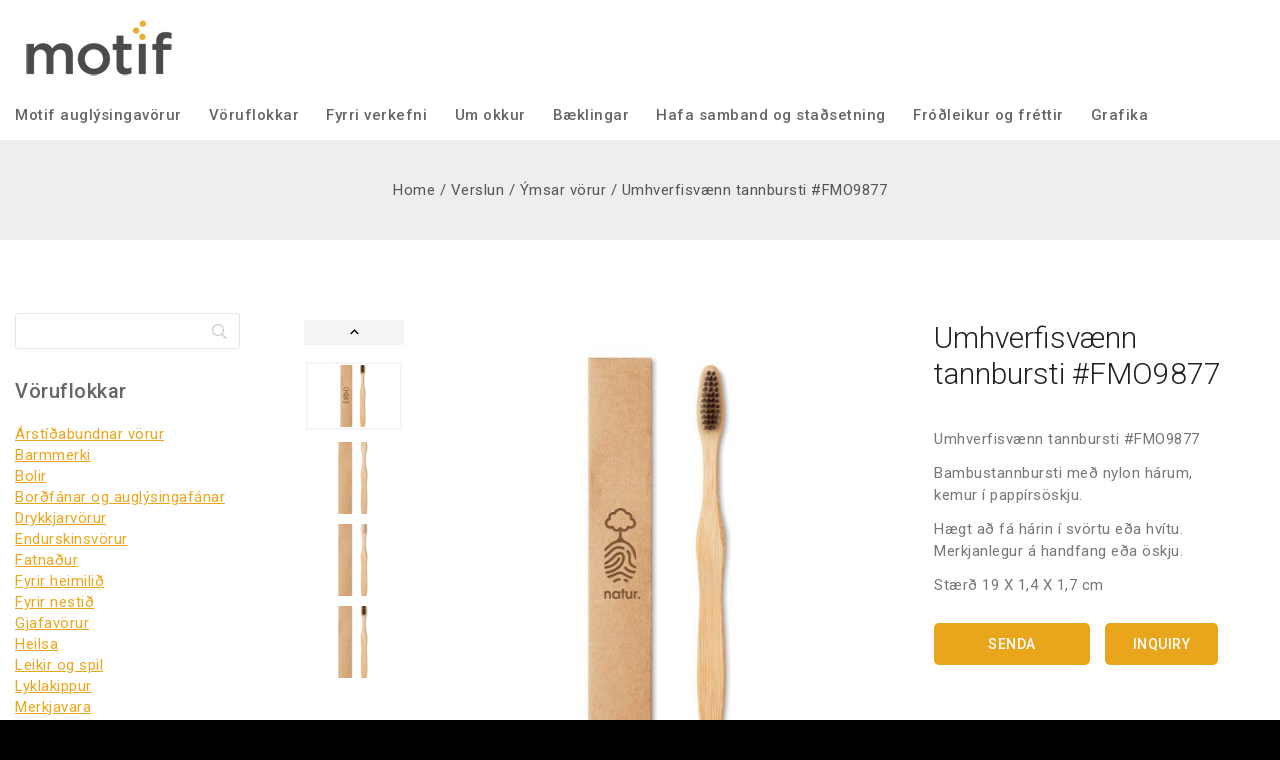

--- FILE ---
content_type: text/html; charset=UTF-8
request_url: https://motif.is/product/umhverfisvaenn-tannbursti-fmo9877/
body_size: 56267
content:
<!doctype html>
<html dir="ltr" lang="en-US" prefix="og: https://ogp.me/ns#" class="no-js" itemtype="https://schema.org/IndividualProduct" itemscope>
<head>
	<meta charset="UTF-8">
	<meta name="viewport" content="width=device-width, initial-scale=1, minimum-scale=1">
	<title>Umhverfisvænn tannbursti #FMO9877 | Motif Auglýsingavörur</title>
	<style>img:is([sizes="auto" i], [sizes^="auto," i]) { contain-intrinsic-size: 3000px 1500px }</style>
	
		<!-- All in One SEO Pro 4.9.3 - aioseo.com -->
	<meta name="description" content="Umhverfisvænn tannbursti #FMO9877 DENTOBRUSH Toothbrush with bamboo handle and nylon brushes. Presented in Kraft paper box. Umhverfisvænn tannbursti #FMO9877" />
	<meta name="robots" content="max-image-preview:large" />
	<link rel="canonical" href="https://motif.is/product/umhverfisvaenn-tannbursti-fmo9877/" />
	<meta name="generator" content="All in One SEO Pro (AIOSEO) 4.9.3" />
		<meta property="og:locale" content="en_US" />
		<meta property="og:site_name" content="Motif auglýsingavörur" />
		<meta property="og:type" content="article" />
		<meta property="og:title" content="Umhverfisvænn tannbursti #FMO9877 | Motif Auglýsingavörur" />
		<meta property="og:description" content="Umhverfisvænn tannbursti #FMO9877 DENTOBRUSH Toothbrush with bamboo handle and nylon brushes. Presented in Kraft paper box. Umhverfisvænn tannbursti #FMO9877" />
		<meta property="og:url" content="https://motif.is/product/umhverfisvaenn-tannbursti-fmo9877/" />
		<meta property="fb:app_id" content="966242223397117" />
		<meta property="og:image" content="https://motif.is/wp-content/uploads/2020/02/mo9877_03_print.jpg" />
		<meta property="og:image:secure_url" content="https://motif.is/wp-content/uploads/2020/02/mo9877_03_print.jpg" />
		<meta property="og:image:width" content="700" />
		<meta property="og:image:height" content="700" />
		<meta property="article:published_time" content="2020-02-27T15:18:02+00:00" />
		<meta property="article:modified_time" content="2023-03-21T10:23:02+00:00" />
		<meta property="article:publisher" content="https://www.facebook.com/profile.php?id=61564901920931" />
		<meta name="twitter:card" content="summary" />
		<meta name="twitter:title" content="Umhverfisvænn tannbursti #FMO9877 | Motif Auglýsingavörur" />
		<meta name="twitter:description" content="Umhverfisvænn tannbursti #FMO9877 DENTOBRUSH Toothbrush with bamboo handle and nylon brushes. Presented in Kraft paper box. Umhverfisvænn tannbursti #FMO9877" />
		<meta name="twitter:image" content="https://motif.is/wp-content/uploads/2020/02/mo9877_03_print.jpg" />
		<script type="application/ld+json" class="aioseo-schema">
			{"@context":"https:\/\/schema.org","@graph":[{"@type":"BreadcrumbList","@id":"https:\/\/motif.is\/product\/umhverfisvaenn-tannbursti-fmo9877\/#breadcrumblist","itemListElement":[{"@type":"ListItem","@id":"https:\/\/motif.is#listItem","position":1,"name":"Home","item":"https:\/\/motif.is","nextItem":{"@type":"ListItem","@id":"https:\/\/motif.is\/shop\/#listItem","name":"Verslun"}},{"@type":"ListItem","@id":"https:\/\/motif.is\/shop\/#listItem","position":2,"name":"Verslun","item":"https:\/\/motif.is\/shop\/","nextItem":{"@type":"ListItem","@id":"https:\/\/motif.is\/product-category\/ymislegt\/#listItem","name":"\u00ddmislegt"},"previousItem":{"@type":"ListItem","@id":"https:\/\/motif.is#listItem","name":"Home"}},{"@type":"ListItem","@id":"https:\/\/motif.is\/product-category\/ymislegt\/#listItem","position":3,"name":"\u00ddmislegt","item":"https:\/\/motif.is\/product-category\/ymislegt\/","nextItem":{"@type":"ListItem","@id":"https:\/\/motif.is\/product\/umhverfisvaenn-tannbursti-fmo9877\/#listItem","name":"Umhverfisv\u00e6nn tannbursti #FMO9877"},"previousItem":{"@type":"ListItem","@id":"https:\/\/motif.is\/shop\/#listItem","name":"Verslun"}},{"@type":"ListItem","@id":"https:\/\/motif.is\/product\/umhverfisvaenn-tannbursti-fmo9877\/#listItem","position":4,"name":"Umhverfisv\u00e6nn tannbursti #FMO9877","previousItem":{"@type":"ListItem","@id":"https:\/\/motif.is\/product-category\/ymislegt\/#listItem","name":"\u00ddmislegt"}}]},{"@type":"ItemPage","@id":"https:\/\/motif.is\/product\/umhverfisvaenn-tannbursti-fmo9877\/#itempage","url":"https:\/\/motif.is\/product\/umhverfisvaenn-tannbursti-fmo9877\/","name":"Umhverfisv\u00e6nn tannbursti #FMO9877 | Motif Augl\u00fdsingav\u00f6rur","description":"Umhverfisv\u00e6nn tannbursti #FMO9877 DENTOBRUSH Toothbrush with bamboo handle and nylon brushes. Presented in Kraft paper box. Umhverfisv\u00e6nn tannbursti #FMO9877","inLanguage":"en-US","isPartOf":{"@id":"https:\/\/motif.is\/#website"},"breadcrumb":{"@id":"https:\/\/motif.is\/product\/umhverfisvaenn-tannbursti-fmo9877\/#breadcrumblist"},"image":{"@type":"ImageObject","url":"https:\/\/motif.is\/wp-content\/uploads\/2020\/02\/mo9877_03_print.jpg","@id":"https:\/\/motif.is\/product\/umhverfisvaenn-tannbursti-fmo9877\/#mainImage","width":700,"height":700,"caption":"Umhverfisv\u00e6nn tannbursti"},"primaryImageOfPage":{"@id":"https:\/\/motif.is\/product\/umhverfisvaenn-tannbursti-fmo9877\/#mainImage"},"datePublished":"2020-02-27T15:18:02+00:00","dateModified":"2023-03-21T10:23:02+00:00"},{"@type":"Organization","@id":"https:\/\/motif.is\/#organization","name":"Motif ltd","description":"Augl\u00fdsingav\u00f6rur fr\u00e1 Motif eru s\u00e9rmerktar fyrirt\u00e6kjum","url":"https:\/\/motif.is\/","email":"motif@motif.is","telephone":"+3548961896","logo":{"@type":"ImageObject","url":"https:\/\/motif.is\/wp-content\/uploads\/2020\/10\/Motif-logo2.jpg","@id":"https:\/\/motif.is\/product\/umhverfisvaenn-tannbursti-fmo9877\/#organizationLogo","width":170,"height":78,"caption":"Motif augl\u00fdsingav\u00f6rur"},"image":{"@id":"https:\/\/motif.is\/product\/umhverfisvaenn-tannbursti-fmo9877\/#organizationLogo"},"sameAs":["https:\/\/www.facebook.com\/profile.php?id=61564901920931","https:\/\/www.pinterest.com\/gudrunannam\/","https:\/\/www.linkedin.com\/company\/71093032"],"address":{"@id":"https:\/\/motif.is\/#postaladdress","@type":"PostalAddress","streetAddress":"Fellsm\u00fali 26, 4 h\u00e6\u00f0","postalCode":"108","addressLocality":"Reykjav\u00edk","addressRegion":"x","addressCountry":"IS"},"taxID":"4811061840","vatID":"92426"},{"@type":"WebPage","@id":"https:\/\/motif.is\/product\/umhverfisvaenn-tannbursti-fmo9877\/#webpage","url":"https:\/\/motif.is\/product\/umhverfisvaenn-tannbursti-fmo9877\/","name":"Umhverfisv\u00e6nn tannbursti #FMO9877 | Motif Augl\u00fdsingav\u00f6rur","description":"Umhverfisv\u00e6nn tannbursti #FMO9877 DENTOBRUSH Toothbrush with bamboo handle and nylon brushes. Presented in Kraft paper box. Umhverfisv\u00e6nn tannbursti #FMO9877","inLanguage":"en-US","isPartOf":{"@id":"https:\/\/motif.is\/#website"},"breadcrumb":{"@id":"https:\/\/motif.is\/product\/umhverfisvaenn-tannbursti-fmo9877\/#breadcrumblist"},"image":{"@type":"ImageObject","url":"https:\/\/motif.is\/wp-content\/uploads\/2020\/02\/mo9877_03_print.jpg","@id":"https:\/\/motif.is\/product\/umhverfisvaenn-tannbursti-fmo9877\/#mainImage","width":700,"height":700,"caption":"Umhverfisv\u00e6nn tannbursti"},"primaryImageOfPage":{"@id":"https:\/\/motif.is\/product\/umhverfisvaenn-tannbursti-fmo9877\/#mainImage"},"datePublished":"2020-02-27T15:18:02+00:00","dateModified":"2023-03-21T10:23:02+00:00"},{"@type":"WebSite","@id":"https:\/\/motif.is\/#website","url":"https:\/\/motif.is\/","name":"Motif Augl\u00fdsingav\u00f6rur","description":"Augl\u00fdsingav\u00f6rur fr\u00e1 Motif eru s\u00e9rmerktar fyrirt\u00e6kjum","inLanguage":"en-US","publisher":{"@id":"https:\/\/motif.is\/#organization"}}]}
		</script>
		<!-- All in One SEO Pro -->

<link rel="alternate" type="application/rss+xml" title="Motif Auglýsingavörur &raquo; Feed" href="https://motif.is/feed/" />
<link rel="alternate" type="application/rss+xml" title="Motif Auglýsingavörur &raquo; Comments Feed" href="https://motif.is/comments/feed/" />
			<script>document.documentElement.classList.remove( 'no-js' );</script>
			<script>
window._wpemojiSettings = {"baseUrl":"https:\/\/s.w.org\/images\/core\/emoji\/16.0.1\/72x72\/","ext":".png","svgUrl":"https:\/\/s.w.org\/images\/core\/emoji\/16.0.1\/svg\/","svgExt":".svg","source":{"concatemoji":"https:\/\/motif.is\/wp-includes\/js\/wp-emoji-release.min.js?ver=6.8.3"}};
/*! This file is auto-generated */
!function(s,n){var o,i,e;function c(e){try{var t={supportTests:e,timestamp:(new Date).valueOf()};sessionStorage.setItem(o,JSON.stringify(t))}catch(e){}}function p(e,t,n){e.clearRect(0,0,e.canvas.width,e.canvas.height),e.fillText(t,0,0);var t=new Uint32Array(e.getImageData(0,0,e.canvas.width,e.canvas.height).data),a=(e.clearRect(0,0,e.canvas.width,e.canvas.height),e.fillText(n,0,0),new Uint32Array(e.getImageData(0,0,e.canvas.width,e.canvas.height).data));return t.every(function(e,t){return e===a[t]})}function u(e,t){e.clearRect(0,0,e.canvas.width,e.canvas.height),e.fillText(t,0,0);for(var n=e.getImageData(16,16,1,1),a=0;a<n.data.length;a++)if(0!==n.data[a])return!1;return!0}function f(e,t,n,a){switch(t){case"flag":return n(e,"\ud83c\udff3\ufe0f\u200d\u26a7\ufe0f","\ud83c\udff3\ufe0f\u200b\u26a7\ufe0f")?!1:!n(e,"\ud83c\udde8\ud83c\uddf6","\ud83c\udde8\u200b\ud83c\uddf6")&&!n(e,"\ud83c\udff4\udb40\udc67\udb40\udc62\udb40\udc65\udb40\udc6e\udb40\udc67\udb40\udc7f","\ud83c\udff4\u200b\udb40\udc67\u200b\udb40\udc62\u200b\udb40\udc65\u200b\udb40\udc6e\u200b\udb40\udc67\u200b\udb40\udc7f");case"emoji":return!a(e,"\ud83e\udedf")}return!1}function g(e,t,n,a){var r="undefined"!=typeof WorkerGlobalScope&&self instanceof WorkerGlobalScope?new OffscreenCanvas(300,150):s.createElement("canvas"),o=r.getContext("2d",{willReadFrequently:!0}),i=(o.textBaseline="top",o.font="600 32px Arial",{});return e.forEach(function(e){i[e]=t(o,e,n,a)}),i}function t(e){var t=s.createElement("script");t.src=e,t.defer=!0,s.head.appendChild(t)}"undefined"!=typeof Promise&&(o="wpEmojiSettingsSupports",i=["flag","emoji"],n.supports={everything:!0,everythingExceptFlag:!0},e=new Promise(function(e){s.addEventListener("DOMContentLoaded",e,{once:!0})}),new Promise(function(t){var n=function(){try{var e=JSON.parse(sessionStorage.getItem(o));if("object"==typeof e&&"number"==typeof e.timestamp&&(new Date).valueOf()<e.timestamp+604800&&"object"==typeof e.supportTests)return e.supportTests}catch(e){}return null}();if(!n){if("undefined"!=typeof Worker&&"undefined"!=typeof OffscreenCanvas&&"undefined"!=typeof URL&&URL.createObjectURL&&"undefined"!=typeof Blob)try{var e="postMessage("+g.toString()+"("+[JSON.stringify(i),f.toString(),p.toString(),u.toString()].join(",")+"));",a=new Blob([e],{type:"text/javascript"}),r=new Worker(URL.createObjectURL(a),{name:"wpTestEmojiSupports"});return void(r.onmessage=function(e){c(n=e.data),r.terminate(),t(n)})}catch(e){}c(n=g(i,f,p,u))}t(n)}).then(function(e){for(var t in e)n.supports[t]=e[t],n.supports.everything=n.supports.everything&&n.supports[t],"flag"!==t&&(n.supports.everythingExceptFlag=n.supports.everythingExceptFlag&&n.supports[t]);n.supports.everythingExceptFlag=n.supports.everythingExceptFlag&&!n.supports.flag,n.DOMReady=!1,n.readyCallback=function(){n.DOMReady=!0}}).then(function(){return e}).then(function(){var e;n.supports.everything||(n.readyCallback(),(e=n.source||{}).concatemoji?t(e.concatemoji):e.wpemoji&&e.twemoji&&(t(e.twemoji),t(e.wpemoji)))}))}((window,document),window._wpemojiSettings);
</script>
<style id='ig-pb-custom-8143-css'>

</style>
<link rel='stylesheet' id='jckqv-minstyles-css' href='https://motif.is/wp-content/plugins/jck-woo-quickview/assets/frontend/css/main.min.css?ver=6.8.3' media='all' />
<style id='wp-emoji-styles-inline-css'>

	img.wp-smiley, img.emoji {
		display: inline !important;
		border: none !important;
		box-shadow: none !important;
		height: 1em !important;
		width: 1em !important;
		margin: 0 0.07em !important;
		vertical-align: -0.1em !important;
		background: none !important;
		padding: 0 !important;
	}
</style>
<link rel='stylesheet' id='wp-block-library-css' href='https://motif.is/wp-includes/css/dist/block-library/style.min.css?ver=6.8.3' media='all' />
<style id='wp-block-library-theme-inline-css'>
.wp-block-audio :where(figcaption){color:#555;font-size:13px;text-align:center}.is-dark-theme .wp-block-audio :where(figcaption){color:#ffffffa6}.wp-block-audio{margin:0 0 1em}.wp-block-code{border:1px solid #ccc;border-radius:4px;font-family:Menlo,Consolas,monaco,monospace;padding:.8em 1em}.wp-block-embed :where(figcaption){color:#555;font-size:13px;text-align:center}.is-dark-theme .wp-block-embed :where(figcaption){color:#ffffffa6}.wp-block-embed{margin:0 0 1em}.blocks-gallery-caption{color:#555;font-size:13px;text-align:center}.is-dark-theme .blocks-gallery-caption{color:#ffffffa6}:root :where(.wp-block-image figcaption){color:#555;font-size:13px;text-align:center}.is-dark-theme :root :where(.wp-block-image figcaption){color:#ffffffa6}.wp-block-image{margin:0 0 1em}.wp-block-pullquote{border-bottom:4px solid;border-top:4px solid;color:currentColor;margin-bottom:1.75em}.wp-block-pullquote cite,.wp-block-pullquote footer,.wp-block-pullquote__citation{color:currentColor;font-size:.8125em;font-style:normal;text-transform:uppercase}.wp-block-quote{border-left:.25em solid;margin:0 0 1.75em;padding-left:1em}.wp-block-quote cite,.wp-block-quote footer{color:currentColor;font-size:.8125em;font-style:normal;position:relative}.wp-block-quote:where(.has-text-align-right){border-left:none;border-right:.25em solid;padding-left:0;padding-right:1em}.wp-block-quote:where(.has-text-align-center){border:none;padding-left:0}.wp-block-quote.is-large,.wp-block-quote.is-style-large,.wp-block-quote:where(.is-style-plain){border:none}.wp-block-search .wp-block-search__label{font-weight:700}.wp-block-search__button{border:1px solid #ccc;padding:.375em .625em}:where(.wp-block-group.has-background){padding:1.25em 2.375em}.wp-block-separator.has-css-opacity{opacity:.4}.wp-block-separator{border:none;border-bottom:2px solid;margin-left:auto;margin-right:auto}.wp-block-separator.has-alpha-channel-opacity{opacity:1}.wp-block-separator:not(.is-style-wide):not(.is-style-dots){width:100px}.wp-block-separator.has-background:not(.is-style-dots){border-bottom:none;height:1px}.wp-block-separator.has-background:not(.is-style-wide):not(.is-style-dots){height:2px}.wp-block-table{margin:0 0 1em}.wp-block-table td,.wp-block-table th{word-break:normal}.wp-block-table :where(figcaption){color:#555;font-size:13px;text-align:center}.is-dark-theme .wp-block-table :where(figcaption){color:#ffffffa6}.wp-block-video :where(figcaption){color:#555;font-size:13px;text-align:center}.is-dark-theme .wp-block-video :where(figcaption){color:#ffffffa6}.wp-block-video{margin:0 0 1em}:root :where(.wp-block-template-part.has-background){margin-bottom:0;margin-top:0;padding:1.25em 2.375em}
</style>
<link rel='stylesheet' id='aioseo/css/src/vue/standalone/blocks/table-of-contents/global.scss-css' href='https://motif.is/wp-content/plugins/all-in-one-seo-pack-pro/dist/Pro/assets/css/table-of-contents/global.e90f6d47.css?ver=4.9.3' media='all' />
<link rel='stylesheet' id='aioseo/css/src/vue/standalone/blocks/pro/recipe/global.scss-css' href='https://motif.is/wp-content/plugins/all-in-one-seo-pack-pro/dist/Pro/assets/css/recipe/global.67a3275f.css?ver=4.9.3' media='all' />
<link rel='stylesheet' id='aioseo/css/src/vue/standalone/blocks/pro/product/global.scss-css' href='https://motif.is/wp-content/plugins/all-in-one-seo-pack-pro/dist/Pro/assets/css/product/global.61066cfb.css?ver=4.9.3' media='all' />
<link rel='stylesheet' id='aioseo-local-business/css/src/assets/scss/business-info.scss-css' href='https://motif.is/wp-content/plugins/aioseo-local-business/dist/css/business-info.DlwHGRMe.css?ver=1.3.12' media='all' />
<link rel='stylesheet' id='aioseo-local-business/css/src/assets/scss/opening-hours.scss-css' href='https://motif.is/wp-content/plugins/aioseo-local-business/dist/css/opening-hours.Bg1Edlf_.css?ver=1.3.12' media='all' />
<style id='global-styles-inline-css'>
:root{--wp--preset--aspect-ratio--square: 1;--wp--preset--aspect-ratio--4-3: 4/3;--wp--preset--aspect-ratio--3-4: 3/4;--wp--preset--aspect-ratio--3-2: 3/2;--wp--preset--aspect-ratio--2-3: 2/3;--wp--preset--aspect-ratio--16-9: 16/9;--wp--preset--aspect-ratio--9-16: 9/16;--wp--preset--color--black: #000000;--wp--preset--color--cyan-bluish-gray: #abb8c3;--wp--preset--color--white: #ffffff;--wp--preset--color--pale-pink: #f78da7;--wp--preset--color--vivid-red: #cf2e2e;--wp--preset--color--luminous-vivid-orange: #ff6900;--wp--preset--color--luminous-vivid-amber: #fcb900;--wp--preset--color--light-green-cyan: #7bdcb5;--wp--preset--color--vivid-green-cyan: #00d084;--wp--preset--color--pale-cyan-blue: #8ed1fc;--wp--preset--color--vivid-cyan-blue: #0693e3;--wp--preset--color--vivid-purple: #9b51e0;--wp--preset--color--theme-palette-1: var(--global-palette1);--wp--preset--color--theme-palette-2: var(--global-palette2);--wp--preset--color--theme-palette-3: var(--global-palette3);--wp--preset--color--theme-palette-4: var(--global-palette4);--wp--preset--color--theme-palette-5: var(--global-palette5);--wp--preset--color--theme-palette-6: var(--global-palette6);--wp--preset--color--theme-palette-7: var(--global-palette7);--wp--preset--color--theme-palette-8: var(--global-palette8);--wp--preset--color--theme-palette-9: var(--global-palette9);--wp--preset--gradient--vivid-cyan-blue-to-vivid-purple: linear-gradient(135deg,rgba(6,147,227,1) 0%,rgb(155,81,224) 100%);--wp--preset--gradient--light-green-cyan-to-vivid-green-cyan: linear-gradient(135deg,rgb(122,220,180) 0%,rgb(0,208,130) 100%);--wp--preset--gradient--luminous-vivid-amber-to-luminous-vivid-orange: linear-gradient(135deg,rgba(252,185,0,1) 0%,rgba(255,105,0,1) 100%);--wp--preset--gradient--luminous-vivid-orange-to-vivid-red: linear-gradient(135deg,rgba(255,105,0,1) 0%,rgb(207,46,46) 100%);--wp--preset--gradient--very-light-gray-to-cyan-bluish-gray: linear-gradient(135deg,rgb(238,238,238) 0%,rgb(169,184,195) 100%);--wp--preset--gradient--cool-to-warm-spectrum: linear-gradient(135deg,rgb(74,234,220) 0%,rgb(151,120,209) 20%,rgb(207,42,186) 40%,rgb(238,44,130) 60%,rgb(251,105,98) 80%,rgb(254,248,76) 100%);--wp--preset--gradient--blush-light-purple: linear-gradient(135deg,rgb(255,206,236) 0%,rgb(152,150,240) 100%);--wp--preset--gradient--blush-bordeaux: linear-gradient(135deg,rgb(254,205,165) 0%,rgb(254,45,45) 50%,rgb(107,0,62) 100%);--wp--preset--gradient--luminous-dusk: linear-gradient(135deg,rgb(255,203,112) 0%,rgb(199,81,192) 50%,rgb(65,88,208) 100%);--wp--preset--gradient--pale-ocean: linear-gradient(135deg,rgb(255,245,203) 0%,rgb(182,227,212) 50%,rgb(51,167,181) 100%);--wp--preset--gradient--electric-grass: linear-gradient(135deg,rgb(202,248,128) 0%,rgb(113,206,126) 100%);--wp--preset--gradient--midnight: linear-gradient(135deg,rgb(2,3,129) 0%,rgb(40,116,252) 100%);--wp--preset--font-size--small: var(--global-font-size-small);--wp--preset--font-size--medium: var(--global-font-size-medium);--wp--preset--font-size--large: var(--global-font-size-large);--wp--preset--font-size--x-large: 42px;--wp--preset--font-size--larger: var(--global-font-size-larger);--wp--preset--font-size--xxlarge: var(--global-font-size-xxlarge);--wp--preset--spacing--20: 0.44rem;--wp--preset--spacing--30: 0.67rem;--wp--preset--spacing--40: 1rem;--wp--preset--spacing--50: 1.5rem;--wp--preset--spacing--60: 2.25rem;--wp--preset--spacing--70: 3.38rem;--wp--preset--spacing--80: 5.06rem;--wp--preset--shadow--natural: 6px 6px 9px rgba(0, 0, 0, 0.2);--wp--preset--shadow--deep: 12px 12px 50px rgba(0, 0, 0, 0.4);--wp--preset--shadow--sharp: 6px 6px 0px rgba(0, 0, 0, 0.2);--wp--preset--shadow--outlined: 6px 6px 0px -3px rgba(255, 255, 255, 1), 6px 6px rgba(0, 0, 0, 1);--wp--preset--shadow--crisp: 6px 6px 0px rgba(0, 0, 0, 1);}:root { --wp--style--global--content-size: var(--global-calc-content-width);--wp--style--global--wide-size: var(--global-calc-wide-content-width); }:where(body) { margin: 0; }.wp-site-blocks > .alignleft { float: left; margin-right: 2em; }.wp-site-blocks > .alignright { float: right; margin-left: 2em; }.wp-site-blocks > .aligncenter { justify-content: center; margin-left: auto; margin-right: auto; }:where(.is-layout-flex){gap: 0.5em;}:where(.is-layout-grid){gap: 0.5em;}.is-layout-flow > .alignleft{float: left;margin-inline-start: 0;margin-inline-end: 2em;}.is-layout-flow > .alignright{float: right;margin-inline-start: 2em;margin-inline-end: 0;}.is-layout-flow > .aligncenter{margin-left: auto !important;margin-right: auto !important;}.is-layout-constrained > .alignleft{float: left;margin-inline-start: 0;margin-inline-end: 2em;}.is-layout-constrained > .alignright{float: right;margin-inline-start: 2em;margin-inline-end: 0;}.is-layout-constrained > .aligncenter{margin-left: auto !important;margin-right: auto !important;}.is-layout-constrained > :where(:not(.alignleft):not(.alignright):not(.alignfull)){max-width: var(--wp--style--global--content-size);margin-left: auto !important;margin-right: auto !important;}.is-layout-constrained > .alignwide{max-width: var(--wp--style--global--wide-size);}body .is-layout-flex{display: flex;}.is-layout-flex{flex-wrap: wrap;align-items: center;}.is-layout-flex > :is(*, div){margin: 0;}body .is-layout-grid{display: grid;}.is-layout-grid > :is(*, div){margin: 0;}body{padding-top: 0px;padding-right: 0px;padding-bottom: 0px;padding-left: 0px;}.has-black-color{color: var(--wp--preset--color--black) !important;}.has-cyan-bluish-gray-color{color: var(--wp--preset--color--cyan-bluish-gray) !important;}.has-white-color{color: var(--wp--preset--color--white) !important;}.has-pale-pink-color{color: var(--wp--preset--color--pale-pink) !important;}.has-vivid-red-color{color: var(--wp--preset--color--vivid-red) !important;}.has-luminous-vivid-orange-color{color: var(--wp--preset--color--luminous-vivid-orange) !important;}.has-luminous-vivid-amber-color{color: var(--wp--preset--color--luminous-vivid-amber) !important;}.has-light-green-cyan-color{color: var(--wp--preset--color--light-green-cyan) !important;}.has-vivid-green-cyan-color{color: var(--wp--preset--color--vivid-green-cyan) !important;}.has-pale-cyan-blue-color{color: var(--wp--preset--color--pale-cyan-blue) !important;}.has-vivid-cyan-blue-color{color: var(--wp--preset--color--vivid-cyan-blue) !important;}.has-vivid-purple-color{color: var(--wp--preset--color--vivid-purple) !important;}.has-theme-palette-1-color{color: var(--wp--preset--color--theme-palette-1) !important;}.has-theme-palette-2-color{color: var(--wp--preset--color--theme-palette-2) !important;}.has-theme-palette-3-color{color: var(--wp--preset--color--theme-palette-3) !important;}.has-theme-palette-4-color{color: var(--wp--preset--color--theme-palette-4) !important;}.has-theme-palette-5-color{color: var(--wp--preset--color--theme-palette-5) !important;}.has-theme-palette-6-color{color: var(--wp--preset--color--theme-palette-6) !important;}.has-theme-palette-7-color{color: var(--wp--preset--color--theme-palette-7) !important;}.has-theme-palette-8-color{color: var(--wp--preset--color--theme-palette-8) !important;}.has-theme-palette-9-color{color: var(--wp--preset--color--theme-palette-9) !important;}.has-black-background-color{background-color: var(--wp--preset--color--black) !important;}.has-cyan-bluish-gray-background-color{background-color: var(--wp--preset--color--cyan-bluish-gray) !important;}.has-white-background-color{background-color: var(--wp--preset--color--white) !important;}.has-pale-pink-background-color{background-color: var(--wp--preset--color--pale-pink) !important;}.has-vivid-red-background-color{background-color: var(--wp--preset--color--vivid-red) !important;}.has-luminous-vivid-orange-background-color{background-color: var(--wp--preset--color--luminous-vivid-orange) !important;}.has-luminous-vivid-amber-background-color{background-color: var(--wp--preset--color--luminous-vivid-amber) !important;}.has-light-green-cyan-background-color{background-color: var(--wp--preset--color--light-green-cyan) !important;}.has-vivid-green-cyan-background-color{background-color: var(--wp--preset--color--vivid-green-cyan) !important;}.has-pale-cyan-blue-background-color{background-color: var(--wp--preset--color--pale-cyan-blue) !important;}.has-vivid-cyan-blue-background-color{background-color: var(--wp--preset--color--vivid-cyan-blue) !important;}.has-vivid-purple-background-color{background-color: var(--wp--preset--color--vivid-purple) !important;}.has-theme-palette-1-background-color{background-color: var(--wp--preset--color--theme-palette-1) !important;}.has-theme-palette-2-background-color{background-color: var(--wp--preset--color--theme-palette-2) !important;}.has-theme-palette-3-background-color{background-color: var(--wp--preset--color--theme-palette-3) !important;}.has-theme-palette-4-background-color{background-color: var(--wp--preset--color--theme-palette-4) !important;}.has-theme-palette-5-background-color{background-color: var(--wp--preset--color--theme-palette-5) !important;}.has-theme-palette-6-background-color{background-color: var(--wp--preset--color--theme-palette-6) !important;}.has-theme-palette-7-background-color{background-color: var(--wp--preset--color--theme-palette-7) !important;}.has-theme-palette-8-background-color{background-color: var(--wp--preset--color--theme-palette-8) !important;}.has-theme-palette-9-background-color{background-color: var(--wp--preset--color--theme-palette-9) !important;}.has-black-border-color{border-color: var(--wp--preset--color--black) !important;}.has-cyan-bluish-gray-border-color{border-color: var(--wp--preset--color--cyan-bluish-gray) !important;}.has-white-border-color{border-color: var(--wp--preset--color--white) !important;}.has-pale-pink-border-color{border-color: var(--wp--preset--color--pale-pink) !important;}.has-vivid-red-border-color{border-color: var(--wp--preset--color--vivid-red) !important;}.has-luminous-vivid-orange-border-color{border-color: var(--wp--preset--color--luminous-vivid-orange) !important;}.has-luminous-vivid-amber-border-color{border-color: var(--wp--preset--color--luminous-vivid-amber) !important;}.has-light-green-cyan-border-color{border-color: var(--wp--preset--color--light-green-cyan) !important;}.has-vivid-green-cyan-border-color{border-color: var(--wp--preset--color--vivid-green-cyan) !important;}.has-pale-cyan-blue-border-color{border-color: var(--wp--preset--color--pale-cyan-blue) !important;}.has-vivid-cyan-blue-border-color{border-color: var(--wp--preset--color--vivid-cyan-blue) !important;}.has-vivid-purple-border-color{border-color: var(--wp--preset--color--vivid-purple) !important;}.has-theme-palette-1-border-color{border-color: var(--wp--preset--color--theme-palette-1) !important;}.has-theme-palette-2-border-color{border-color: var(--wp--preset--color--theme-palette-2) !important;}.has-theme-palette-3-border-color{border-color: var(--wp--preset--color--theme-palette-3) !important;}.has-theme-palette-4-border-color{border-color: var(--wp--preset--color--theme-palette-4) !important;}.has-theme-palette-5-border-color{border-color: var(--wp--preset--color--theme-palette-5) !important;}.has-theme-palette-6-border-color{border-color: var(--wp--preset--color--theme-palette-6) !important;}.has-theme-palette-7-border-color{border-color: var(--wp--preset--color--theme-palette-7) !important;}.has-theme-palette-8-border-color{border-color: var(--wp--preset--color--theme-palette-8) !important;}.has-theme-palette-9-border-color{border-color: var(--wp--preset--color--theme-palette-9) !important;}.has-vivid-cyan-blue-to-vivid-purple-gradient-background{background: var(--wp--preset--gradient--vivid-cyan-blue-to-vivid-purple) !important;}.has-light-green-cyan-to-vivid-green-cyan-gradient-background{background: var(--wp--preset--gradient--light-green-cyan-to-vivid-green-cyan) !important;}.has-luminous-vivid-amber-to-luminous-vivid-orange-gradient-background{background: var(--wp--preset--gradient--luminous-vivid-amber-to-luminous-vivid-orange) !important;}.has-luminous-vivid-orange-to-vivid-red-gradient-background{background: var(--wp--preset--gradient--luminous-vivid-orange-to-vivid-red) !important;}.has-very-light-gray-to-cyan-bluish-gray-gradient-background{background: var(--wp--preset--gradient--very-light-gray-to-cyan-bluish-gray) !important;}.has-cool-to-warm-spectrum-gradient-background{background: var(--wp--preset--gradient--cool-to-warm-spectrum) !important;}.has-blush-light-purple-gradient-background{background: var(--wp--preset--gradient--blush-light-purple) !important;}.has-blush-bordeaux-gradient-background{background: var(--wp--preset--gradient--blush-bordeaux) !important;}.has-luminous-dusk-gradient-background{background: var(--wp--preset--gradient--luminous-dusk) !important;}.has-pale-ocean-gradient-background{background: var(--wp--preset--gradient--pale-ocean) !important;}.has-electric-grass-gradient-background{background: var(--wp--preset--gradient--electric-grass) !important;}.has-midnight-gradient-background{background: var(--wp--preset--gradient--midnight) !important;}.has-small-font-size{font-size: var(--wp--preset--font-size--small) !important;}.has-medium-font-size{font-size: var(--wp--preset--font-size--medium) !important;}.has-large-font-size{font-size: var(--wp--preset--font-size--large) !important;}.has-x-large-font-size{font-size: var(--wp--preset--font-size--x-large) !important;}.has-larger-font-size{font-size: var(--wp--preset--font-size--larger) !important;}.has-xxlarge-font-size{font-size: var(--wp--preset--font-size--xxlarge) !important;}
:where(.wp-block-post-template.is-layout-flex){gap: 1.25em;}:where(.wp-block-post-template.is-layout-grid){gap: 1.25em;}
:where(.wp-block-columns.is-layout-flex){gap: 2em;}:where(.wp-block-columns.is-layout-grid){gap: 2em;}
:root :where(.wp-block-pullquote){font-size: 1.5em;line-height: 1.6;}
</style>
<link rel='stylesheet' id='contact-form-7-css' href='https://motif.is/wp-content/plugins/contact-form-7/includes/css/styles.css?ver=6.1.3' media='all' />
<style id='contact-form-7-inline-css'>
.wpcf7 .wpcf7-recaptcha iframe {margin-bottom: 0;}.wpcf7 .wpcf7-recaptcha[data-align="center"] > div {margin: 0 auto;}.wpcf7 .wpcf7-recaptcha[data-align="right"] > div {margin: 0 0 0 auto;}
</style>
<style id='woocommerce-inline-inline-css'>
.woocommerce form .form-row .required { visibility: visible; }
</style>
<link rel='stylesheet' id='aws-style-css' href='https://motif.is/wp-content/plugins/advanced-woo-search/assets/css/common.min.css?ver=3.47' media='all' />
<link rel='stylesheet' id='menu-addons-css' href='https://motif.is/wp-content/plugins/templatemela-core/includes/addons/mega-menu/menu-addon.css?ver=3.4.7' media='all' />
<link rel='stylesheet' id='base-sticky-add-to-cart-css' href='https://motif.is/wp-content/plugins/templatemela-core/includes/addons/woocommerce-addons/base-sticky-add-to-cart.css?ver=3.4.7' media='all' />
<link rel='stylesheet' id='base-min-cart-shipping-notice-css' href='https://motif.is/wp-content/plugins/templatemela-core/includes/addons/woocommerce-addons/mini-cart-notice.css?ver=3.4.7' media='all' />
<link rel='stylesheet' id='vertical-navigation-style-css' href='https://motif.is/wp-content/plugins/templatemela-core/includes/addons/additional/vertical-navigation.css?ver=3.4.7' media='all' />
<link rel='stylesheet' id='search-advanced-style-css' href='https://motif.is/wp-content/plugins/templatemela-core/includes/addons/additional/search-advanced.css?ver=3.4.7' media='all' />
<link rel='stylesheet' id='header-wishlist-style-css' href='https://motif.is/wp-content/plugins/templatemela-core/includes/addons/additional/header-wishlist.css?ver=3.4.7' media='all' />
<link rel='stylesheet' id='tmcore-clever-style-css' href='https://motif.is/wp-content/plugins/templatemela-core/assets/css/woocommerce/clever.min.css?ver=3.4.7' media='all' />
<link rel='stylesheet' id='perfect-scrollbar-css' href='https://motif.is/wp-content/plugins/templatemela-core/assets/js/perfect-scrollbar/perfect-scrollbar.min.css?ver=3.4.7' media='all' />
<link rel='stylesheet' id='tmcore-frontend-css' href='https://motif.is/wp-content/plugins/templatemela-core/assets/css/frontend.min.css?ver=3.4.7' media='all' />
<link rel='stylesheet' id='tmcore-skeleton-css' href='https://motif.is/wp-content/plugins/templatemela-core/assets/css/skeleton.min.css?ver=3.4.7' media='all' />
<link rel='stylesheet' id='hint-css' href='https://motif.is/wp-content/plugins/woo-smart-compare/assets/libs/hint/hint.min.css?ver=6.8.3' media='all' />
<link rel='stylesheet' id='perfect-scrollbar-wpc-css' href='https://motif.is/wp-content/plugins/woo-smart-compare/assets/libs/perfect-scrollbar/css/custom-theme.css?ver=6.8.3' media='all' />
<link rel='stylesheet' id='woosc-icons-css' href='https://motif.is/wp-content/plugins/woo-smart-compare/assets/css/icons.css?ver=6.5.3' media='all' />
<link rel='stylesheet' id='woosc-frontend-css' href='https://motif.is/wp-content/plugins/woo-smart-compare/assets/css/frontend.css?ver=6.5.3' media='all' />
<link rel='stylesheet' id='slick-css' href='https://motif.is/wp-content/plugins/move-addons/assets/lib/css/slick.css?ver=1.3.8' media='all' />
<link rel='stylesheet' id='magnific-popup-css' href='https://motif.is/wp-content/plugins/move-addons/assets/lib/css/magnific-popup.css?ver=1.3.8' media='all' />
<link rel='stylesheet' id='woosq-feather-css' href='https://motif.is/wp-content/plugins/woo-smart-quick-view/assets/libs/feather/feather.css?ver=6.8.3' media='all' />
<link rel='stylesheet' id='woosq-icons-css' href='https://motif.is/wp-content/plugins/woo-smart-quick-view/assets/css/icons.css?ver=4.2.8' media='all' />
<link rel='stylesheet' id='woosq-frontend-css' href='https://motif.is/wp-content/plugins/woo-smart-quick-view/assets/css/frontend.css?ver=4.2.8' media='all' />
<link rel='stylesheet' id='woosw-icons-css' href='https://motif.is/wp-content/plugins/woo-smart-wishlist/assets/css/icons.css?ver=5.0.8' media='all' />
<link rel='stylesheet' id='woosw-frontend-css' href='https://motif.is/wp-content/plugins/woo-smart-wishlist/assets/css/frontend.css?ver=5.0.8' media='all' />
<style id='woosw-frontend-inline-css'>
.woosw-popup .woosw-popup-inner .woosw-popup-content .woosw-popup-content-bot .woosw-notice { background-color: #5fbd74; } .woosw-popup .woosw-popup-inner .woosw-popup-content .woosw-popup-content-bot .woosw-popup-content-bot-inner a:hover { color: #5fbd74; border-color: #5fbd74; } 
</style>
<link rel='stylesheet' id='brands-styles-css' href='https://motif.is/wp-content/plugins/woocommerce/assets/css/brands.css?ver=10.3.7' media='all' />
<link rel='stylesheet' id='muebles-style-css' href='https://motif.is/wp-content/themes/avanam/style.css?ver=6.8.3' media='all' />
<link rel='stylesheet' id='muebles-child-style-css' href='https://motif.is/wp-content/themes/avanam-muebles/style.css?ver=1.0.0' media='all' />
<link rel='stylesheet' id='base-global-css' href='https://motif.is/wp-content/themes/avanam/assets/css/global.min.css?ver=1.5.6' media='all' />
<style id='base-global-inline-css'>
/* Base Base CSS */
:root{--global-palette1:rgba(232,158,9,0.92);--global-palette2:#222222;--global-palette3:#222222;--global-palette4:#777777;--global-palette5:#555555;--global-palette6:#444444;--global-palette7:#f5f5f5;--global-palette8:#f7f7f7;--global-palette9:#ffffff;--global-palette9rgb:255, 255, 255;--global-palette-highlight:var(--global-palette1);--global-palette-highlight-alt:var(--global-palette2);--global-palette-highlight-alt2:var(--global-palette9);--global-palette-btn-bg:var(--global-palette1);--global-palette-btn-bg-hover:var(--global-palette2);--global-palette-btn:var(--global-palette9);--global-palette-btn-hover:var(--global-palette9);--global-body-font-family:Roboto, sans-serif;--global-heading-font-family:Roboto, sans-serif;--global-primary-nav-font-family:inherit;--global-fallback-font:sans-serif;--global-display-fallback-font:sans-serif;--global-content-width:1430px;--global-content-narrow-width:842px;--global-content-edge-padding:0.9375rem;--global-content-boxed-padding:2rem;--global-calc-content-width:calc(1430px - var(--global-content-edge-padding) - var(--global-content-edge-padding) );--wp--style--global--content-size:var(--global-calc-content-width);}.wp-site-blocks{--global-vw:calc( 100vw - ( 0.5 * var(--scrollbar-offset)));}:root body.base-elementor-colors{--e-global-color-base1:var(--global-palette1);--e-global-color-base2:var(--global-palette2);--e-global-color-base3:var(--global-palette3);--e-global-color-base4:var(--global-palette4);--e-global-color-base5:var(--global-palette5);--e-global-color-base6:var(--global-palette6);--e-global-color-base7:var(--global-palette7);--e-global-color-base8:var(--global-palette8);--e-global-color-base9:var(--global-palette9);}body{background:var(--global-palette8);}body, input, select, optgroup, textarea{font-style:normal;font-weight:normal;font-size:15px;line-height:1.5;letter-spacing:0.5px;font-family:var(--global-body-font-family);color:var(--global-palette4);}.content-bg, body.content-style-unboxed .site{background:#ffffff;}@media all and (max-width: 1024px){body{letter-spacing:0.5px;}}@media all and (max-width: 767px){body{letter-spacing:0.5px;}}h1,h2,h3,h4,h5,h6{font-family:var(--global-heading-font-family);}h1{font-style:normal;font-weight:300;font-size:30px;line-height:36px;letter-spacing:0px;font-family:Roboto, sans-serif;color:var(--global-palette3);}h2{font-style:normal;font-weight:700;font-size:26px;line-height:1.75;font-family:Roboto, sans-serif;color:var(--global-palette3);}h3{font-weight:500;font-size:24px;line-height:1.7;color:var(--global-palette3);}h4{font-weight:500;font-size:20px;line-height:1.56;color:var(--global-palette3);}h5{font-weight:500;font-size:18px;line-height:1.4;color:var(--global-palette3);}h6{font-style:normal;font-weight:500;font-size:16px;line-height:1.4;letter-spacing:0.3px;font-family:Roboto, sans-serif;color:var(--global-palette3);}@media all and (max-width: 1024px){h1{font-size:26px;line-height:30px;}h2{font-size:24px;}h6{letter-spacing:0.3px;}}@media all and (max-width: 767px){h1{font-size:24px;line-height:28px;}h2{font-size:22px;}h6{letter-spacing:0.3px;}}.entry-hero .base-breadcrumbs{max-width:1430px;}.site-container, .site-header-row-layout-contained, .site-footer-row-layout-contained, .entry-hero-layout-contained, .comments-area, .alignfull > .wp-block-cover__inner-container, .alignwide > .wp-block-cover__inner-container{max-width:var(--global-content-width);}.content-width-narrow .content-container.site-container, .content-width-narrow .hero-container.site-container{max-width:var(--global-content-narrow-width);}@media all and (min-width: 1660px){.wp-site-blocks .content-container  .alignwide{margin-left:-115px;margin-right:-115px;width:unset;max-width:unset;}}@media all and (min-width: 1102px){.content-width-narrow .wp-site-blocks .content-container .alignwide{margin-left:-130px;margin-right:-130px;width:unset;max-width:unset;}}.content-style-boxed .wp-site-blocks .entry-content .alignwide{margin-left:calc( -1 * var( --global-content-boxed-padding ) );margin-right:calc( -1 * var( --global-content-boxed-padding ) );}.content-area{margin-top:3rem;margin-bottom:3rem;}@media all and (max-width: 1024px){.content-area{margin-top:2rem;margin-bottom:2rem;}}@media all and (max-width: 767px){.content-area{margin-top:1rem;margin-bottom:1rem;}}@media all and (max-width: 1024px){:root{--global-content-boxed-padding:2rem;}}@media all and (max-width: 767px){:root{--global-content-boxed-padding:1.5rem;}}.entry-content-wrap{padding:2rem;}@media all and (max-width: 1024px){.entry-content-wrap{padding:2rem;}}@media all and (max-width: 767px){.entry-content-wrap{padding:1.5rem;}}.entry.single-entry{box-shadow:0px 15px 15px -10px rgba(0,0,0,0.05);}.entry.loop-entry{box-shadow:0px 15px 15px -10px rgba(0,0,0,0.05);}.loop-entry .entry-content-wrap{padding:2rem;}@media all and (max-width: 1024px){.loop-entry .entry-content-wrap{padding:2rem;}}@media all and (max-width: 767px){.loop-entry .entry-content-wrap{padding:1.5rem;}}.has-sidebar:not(.has-left-sidebar) .content-container{grid-template-columns:1fr 18%;}.has-sidebar.has-left-sidebar .content-container{grid-template-columns:18% 1fr;}.primary-sidebar.widget-area .widget{margin-bottom:1.8em;color:var(--global-palette4);}.primary-sidebar.widget-area .widget-title, .primary-sidebar.widget-area .wp-block-heading{font-weight:500;color:var(--global-palette3);}.primary-sidebar.widget-area .sidebar-inner-wrap a:where(:not(.button):not(.wp-block-button__link):not(.wp-element-button)){color:var(--global-palette4);}.primary-sidebar.widget-area .sidebar-inner-wrap a:where(:not(.button):not(.wp-block-button__link):not(.wp-element-button)):hover{color:#e8b70a;}button, .button, .wp-block-button__link, input[type="button"], input[type="reset"], input[type="submit"], .fl-button, .elementor-button-wrapper .elementor-button{font-weight:500;font-size:14px;line-height:1.8;letter-spacing:0.5px;text-transform:uppercase;border-radius:5px;padding:9px 25px 9px 25px;box-shadow:0px 0px 0px 0px rgba(0,0,0,0.0);}.wp-block-button.is-style-outline .wp-block-button__link{padding:9px 25px 9px 25px;}button:hover, button:focus, button:active, .button:hover, .button:focus, .button:active, .wp-block-button__link:hover, .wp-block-button__link:focus, .wp-block-button__link:active, input[type="button"]:hover, input[type="button"]:focus, input[type="button"]:active, input[type="reset"]:hover, input[type="reset"]:focus, input[type="reset"]:active, input[type="submit"]:hover, input[type="submit"]:focus, input[type="submit"]:active, .elementor-button-wrapper .elementor-button:hover, .elementor-button-wrapper .elementor-button:focus, .elementor-button-wrapper .elementor-button:active{box-shadow:0px 15px 25px 0px rgba(0,0,0,0.0);}.kb-button.kb-btn-global-outline.kb-btn-global-inherit{padding-top:calc(9px - 2px);padding-right:calc(25px - 2px);padding-bottom:calc(9px - 2px);padding-left:calc(25px - 2px);}@media all and (max-width: 1024px){button, .button, .wp-block-button__link, input[type="button"], input[type="reset"], input[type="submit"], .fl-button, .elementor-button-wrapper .elementor-button{padding:9px 20px 9px 20px;}.wp-block-button.is-style-outline .wp-block-button__link{padding:9px 20px 9px 20px;}.kb-button.kb-btn-global-outline.kb-btn-global-inherit{padding-top:calc(9px - 2px);padding-right:calc(20px - 2px);padding-bottom:calc(9px - 2px);padding-left:calc(20px - 2px);}}@media all and (max-width: 767px){button, .button, .wp-block-button__link, input[type="button"], input[type="reset"], input[type="submit"], .fl-button, .elementor-button-wrapper .elementor-button{line-height:1.88;}}@media all and (min-width: 1025px){.transparent-header .entry-hero .entry-hero-container-inner{padding-top:calc(0px + 90px + 50px);}}@media all and (max-width: 1024px){.mobile-transparent-header .entry-hero .entry-hero-container-inner{padding-top:calc(0px + 90px);}}@media all and (max-width: 767px){.mobile-transparent-header .entry-hero .entry-hero-container-inner{padding-top:calc(0px + 70px);}}#bt-scroll-up-reader, #bt-scroll-up{border:0px solid transparent;border-radius:5px 5px 5px 5px;color:var(--global-palette9);background:var(--global-palette1);border-color:var(--global-palette1);bottom:60px;font-size:1.5em;padding:0.4em 0.4em 0.4em 0.4em;}#bt-scroll-up-reader.scroll-up-side-right, #bt-scroll-up.scroll-up-side-right{right:30px;}#bt-scroll-up-reader.scroll-up-side-left, #bt-scroll-up.scroll-up-side-left{left:30px;}#bt-scroll-up-reader:hover, #bt-scroll-up:hover{color:var(--global-palette9);background:var(--global-palette1);}.loop-entry.type-post h2.entry-title{font-weight:500;font-size:22px;line-height:1.4;}
/* Base Header CSS */
@media all and (max-width: 1024px){.mobile-transparent-header #masthead{position:absolute;left:0px;right:0px;z-index:100;}.base-scrollbar-fixer.mobile-transparent-header #masthead{right:var(--scrollbar-offset,0);}.mobile-transparent-header #masthead, .mobile-transparent-header .site-top-header-wrap .site-header-row-container-inner, .mobile-transparent-header .site-main-header-wrap .site-header-row-container-inner, .mobile-transparent-header .site-bottom-header-wrap .site-header-row-container-inner{background:transparent;}.site-header-row-tablet-layout-fullwidth, .site-header-row-tablet-layout-standard{padding:0px;}}@media all and (min-width: 1025px){.transparent-header #masthead{position:absolute;left:0px;right:0px;z-index:100;}.transparent-header.base-scrollbar-fixer #masthead{right:var(--scrollbar-offset,0);}.transparent-header #masthead, .transparent-header .site-top-header-wrap .site-header-row-container-inner, .transparent-header .site-main-header-wrap .site-header-row-container-inner, .transparent-header .site-bottom-header-wrap .site-header-row-container-inner{background:transparent;}}.site-branding a.brand img{max-width:560px;}.site-branding a.brand img.svg-logo-image{width:560px;}.site-branding{padding:0px 0px 0px 0px;}#masthead, #masthead .base-sticky-header.item-is-fixed:not(.item-at-start):not(.site-header-row-container):not(.site-main-header-wrap), #masthead .base-sticky-header.item-is-fixed:not(.item-at-start) > .site-header-row-container-inner{background:#ffffff;}.site-main-header-wrap .site-header-row-container-inner{background:var(--global-palette9);border-bottom:0px solid transparent;}.site-main-header-inner-wrap{min-height:90px;}@media all and (max-width: 767px){.site-main-header-inner-wrap{min-height:70px;}}.site-top-header-wrap .site-header-row-container-inner{background:#212934;border-bottom:1px solid #383f49;}.site-top-header-inner-wrap{min-height:0px;}.site-bottom-header-wrap .site-header-row-container-inner{background:var(--global-palette9);}.site-bottom-header-inner-wrap{min-height:50px;}#masthead .base-sticky-header.item-is-fixed:not(.item-at-start):not(.site-header-row-container):not(.item-hidden-above):not(.site-main-header-wrap), #masthead .base-sticky-header.item-is-fixed:not(.item-at-start):not(.item-hidden-above) > .site-header-row-container-inner{background:#212934;border-bottom:0px none transparent;}.header-navigation[class*="header-navigation-style-underline"] .header-menu-container.primary-menu-container>ul>li>a:after{width:calc( 100% - 3.7em);}.main-navigation .primary-menu-container > ul > li.menu-item > a{padding-left:calc(3.7em / 2);padding-right:calc(3.7em / 2);padding-top:0.8em;padding-bottom:0.8em;color:#666666;background:var(--global-palette9);}.main-navigation .primary-menu-container > ul > li.menu-item .dropdown-nav-special-toggle{right:calc(3.7em / 2);}.main-navigation .primary-menu-container > ul li.menu-item > a{font-weight:500;font-size:15px;letter-spacing:0.5px;}.main-navigation .primary-menu-container > ul > li.menu-item > a:hover{color:var(--global-palette1);background:var(--global-palette9);}.main-navigation .primary-menu-container > ul > li.menu-item.current-menu-item > a{color:var(--global-palette1);background:var(--global-palette9);}.header-navigation .header-menu-container ul ul.sub-menu, .header-navigation .header-menu-container ul ul.submenu{background:var(--global-palette9);box-shadow:0px 2px 13px 0px rgba(0,0,0,0.1);}.header-navigation .header-menu-container ul ul li.menu-item > a{width:240px;padding-top:0.3em;padding-bottom:0.3em;color:var(--global-palette3);font-weight:400;line-height:1.4;}.header-navigation .header-menu-container ul ul li.menu-item > a:hover{color:var(--global-palette-highlight);}.header-navigation .header-menu-container ul ul li.menu-item.current-menu-item > a{color:var(--global-palette-highlight);}.mobile-toggle-open-container .menu-toggle-open{color:var(--global-palette9);padding:0.4em 0.6em 0.4em 0.6em;font-size:14px;}.mobile-toggle-open-container .menu-toggle-open.menu-toggle-style-bordered{border:1px solid currentColor;}.mobile-toggle-open-container .menu-toggle-open .menu-toggle-icon{font-size:24px;}.mobile-toggle-open-container .menu-toggle-open:hover, .mobile-toggle-open-container .menu-toggle-open:focus-visible{color:var(--global-palette1);}.mobile-navigation ul li a{padding-top:0.6em;padding-bottom:0.6em;}.mobile-navigation ul li > a, .mobile-navigation ul li.menu-item-has-children > .drawer-nav-drop-wrap{color:var(--global-palette4);}.mobile-navigation ul li > a:hover, .mobile-navigation ul li.menu-item-has-children > .drawer-nav-drop-wrap:hover{color:var(--global-palette-highlight);}.mobile-navigation ul li.current-menu-item > a, .mobile-navigation ul li.current-menu-item.menu-item-has-children > .drawer-nav-drop-wrap{color:var(--global-palette-highlight);}.mobile-navigation ul li.menu-item-has-children .drawer-nav-drop-wrap, .mobile-navigation ul li:not(.menu-item-has-children) a{border-bottom:0px solid rgba(255,255,255,0.1);}.mobile-navigation:not(.drawer-navigation-parent-toggle-true) ul li.menu-item-has-children .drawer-nav-drop-wrap button{border-left:0px solid rgba(255,255,255,0.1);}#mobile-drawer .drawer-inner, #mobile-drawer.popup-drawer-layout-fullwidth.popup-drawer-animation-slice .pop-portion-bg, #mobile-drawer.popup-drawer-layout-fullwidth.popup-drawer-animation-slice.pop-animated.show-drawer .drawer-inner{color:var(--global-palette4);background:var(--global-palette9);}#mobile-drawer .drawer-header .drawer-toggle{padding:0.6em 0.15em 0.6em 0.15em;font-size:24px;}#mobile-drawer .drawer-header .drawer-toggle, #mobile-drawer .drawer-header .drawer-toggle:focus{color:var(--global-palette3);}.header-html{font-style:normal;font-weight:400;line-height:0px;letter-spacing:0em;color:var(--global-palette9);}.header-html a{color:var(--global-palette1);}.header-html a:hover{color:var(--global-palette9);}.mobile-html{color:var(--global-palette8);}.mobile-html a{color:var(--global-palette1);}.mobile-html a:hover{color:var(--global-palette9);}
/* Base Footer CSS */
#colophon{background:#212934;}.site-middle-footer-wrap .site-footer-row-container-inner{font-weight:400;font-size:15px;letter-spacing:0.5px;color:var(--global-palette9);border-bottom:1px solid #383f49;}.site-footer .site-middle-footer-wrap a:where(:not(.button):not(.wp-block-button__link):not(.wp-element-button)){color:var(--global-palette9);}.site-footer .site-middle-footer-wrap a:where(:not(.button):not(.wp-block-button__link):not(.wp-element-button)):hover{color:var(--global-palette1);}.site-middle-footer-inner-wrap{padding-top:100px;padding-bottom:80px;grid-column-gap:60px;grid-row-gap:60px;}.site-middle-footer-inner-wrap .widget{margin-bottom:30px;}.site-middle-footer-inner-wrap .widget-area .widget-title{font-weight:500;font-size:18px;letter-spacing:0.5px;color:var(--global-palette9);}.site-middle-footer-inner-wrap .site-footer-section:not(:last-child):after{right:calc(-60px / 2);}@media all and (max-width: 1024px){.site-middle-footer-inner-wrap{padding-top:55px;padding-bottom:55px;grid-column-gap:40px;grid-row-gap:40px;}.site-middle-footer-inner-wrap .widget{margin-bottom:25px;}.site-middle-footer-inner-wrap .site-footer-section:not(:last-child):after{right:calc(-40px / 2);}}@media all and (max-width: 767px){.site-middle-footer-inner-wrap{padding-top:45px;padding-bottom:45px;grid-column-gap:30px;grid-row-gap:30px;}.site-middle-footer-inner-wrap .site-footer-section:not(:last-child):after{right:calc(-30px / 2);}}.site-bottom-footer-inner-wrap{padding-top:25px;padding-bottom:90px;grid-column-gap:0px;grid-row-gap:0px;}.site-bottom-footer-inner-wrap .widget{margin-bottom:0px;}.site-bottom-footer-inner-wrap .site-footer-section:not(:last-child):after{right:calc(-0px / 2);}@media all and (max-width: 1024px){.site-bottom-footer-inner-wrap{padding-top:15px;padding-bottom:80px;grid-column-gap:20px;grid-row-gap:20px;}.site-bottom-footer-inner-wrap .widget{margin-bottom:20px;}.site-bottom-footer-inner-wrap .site-footer-section:not(:last-child):after{right:calc(-20px / 2);}}@media all and (max-width: 767px){.site-bottom-footer-inner-wrap{padding-top:30px;padding-bottom:80px;}}.footer-social-wrap .footer-social-inner-wrap{font-size:1.2em;gap:0.5em;}.site-footer .site-footer-wrap .site-footer-section .footer-social-wrap .footer-social-inner-wrap .social-button{color:#ffffff;background:#0866ff;border:2px none transparent;border-radius:50px;}.site-footer .site-footer-wrap .site-footer-section .footer-social-wrap .footer-social-inner-wrap .social-button:hover{color:var(--global-palette9);background:var(--global-palette1);}#colophon .footer-html{font-weight:400;color:var(--global-palette9);margin:0px 0px 0px 0px;}#colophon .site-footer-row-container .site-footer-row .footer-html a{color:var(--global-palette9);}#colophon .site-footer-row-container .site-footer-row .footer-html a:hover{color:var(--global-palette1);}
/* TemplateMela Core Header CSS */
.header-navigation-dropdown-direction-left ul ul.submenu, .header-navigation-dropdown-direction-left ul ul.sub-menu{right:0px;left:auto;}.rtl .header-navigation-dropdown-direction-right ul ul.submenu, .rtl .header-navigation-dropdown-direction-right ul ul.sub-menu{left:0px;right:auto;}.header-account-style-icon_title_label .header-account-content{padding-left:5px;}.header-account-style-icon_title_label .header-account-title{display:block;}.header-account-style-icon_title_label .header-account-label{display:block;}.header-account-button .nav-drop-title-wrap > .base-svg-iconset, .header-account-button > .base-svg-iconset{font-size:1.7em;}.site-header-item .header-account-button .nav-drop-title-wrap, .site-header-item .header-account-wrap > .header-account-button{display:flex;align-items:center;}.header-account-style-icon_label .header-account-label{padding-left:5px;}.header-account-style-label_icon .header-account-label{padding-right:5px;}.site-header-item .header-account-wrap .header-account-button{text-decoration:none;box-shadow:none;color:var(--global-palette9);background:transparent;padding:0.6em 0em 0.6em 0em;text-align:inherit;}.site-header-item .header-account-wrap .header-account-button:hover{color:var(--global-palette1);}.header-account-wrap .header-account-button .header-account-title{color:inherit;}.header-account-wrap .header-account-button .header-account-label{color:inherit;}.header-mobile-account-wrap .header-account-button .nav-drop-title-wrap > .base-svg-iconset, .header-mobile-account-wrap .header-account-button > .base-svg-iconset{font-size:1.5em;}.header-mobile-account-wrap .header-account-button .nav-drop-title-wrap, .header-mobile-account-wrap > .header-account-button{display:flex;align-items:center;}.header-mobile-account-wrap.header-account-style-icon_label .header-account-label{padding-left:5px;}.header-mobile-account-wrap.header-account-style-label_icon .header-account-label{padding-right:5px;}.header-mobile-account-wrap .header-account-button{text-decoration:none;box-shadow:none;color:var(--global-palette9);background:transparent;padding:0.6em 0em 0.6em 0em;}.header-mobile-account-wrap .header-account-button:hover{color:var(--global-palette1);}.header-mobile-account-wrap .header-account-button .header-account-title{color:inherit;}.header-mobile-account-wrap .header-account-button .header-account-label{color:inherit;}#login-drawer .drawer-inner .drawer-content{display:flex;justify-content:center;align-items:center;position:absolute;top:0px;bottom:0px;left:0px;right:0px;padding:0px;}#loginform p label, #login-drawer .login p label{display:block;}#login-drawer #loginform, #login-drawer .login{width:100%;}#login-drawer #loginform input, #login-drawer .login input{width:100%;}#login-drawer .login button{width:100%;}#login-drawer #loginform input[type="checkbox"], #login-drawer .login input[type="checkbox"]{width:auto;}#login-drawer .drawer-inner .drawer-header{position:relative;z-index:100;}#login-drawer .drawer-content_inner.widget_login_form_inner{padding:2em;width:100%;max-width:350px;border-radius:.25rem;background:var(--global-palette9);color:var(--global-palette4);}#login-drawer .lost_password a{color:var(--global-palette6);font-size:80%;}#login-drawer .lost_password, #login-drawer .register-field{text-align:center;}#login-drawer .widget_login_form_inner p{margin-top:1.2em;margin-bottom:0em;width:100%;float:none;}#login-drawer .widget_login_form_inner p:first-child{margin-top:0em;}#login-drawer .widget_login_form_inner label{margin-bottom:0.5em;}#login-drawer hr.register-divider{margin:1.2em 0;border-width:1px;}#login-drawer .register-field{font-size:90%;}@media all and (min-width: 1025px){#login-drawer hr.register-divider.hide-desktop{display:none;}#login-drawer p.register-field.hide-desktop{display:none;}}@media all and (max-width: 1024px){#login-drawer hr.register-divider.hide-mobile{display:none;}#login-drawer p.register-field.hide-mobile{display:none;}}@media all and (max-width: 767px){#login-drawer hr.register-divider.hide-mobile{display:none;}#login-drawer p.register-field.hide-mobile{display:none;}}.tertiary-navigation .tertiary-menu-container > ul > li.menu-item > a{padding-left:calc(1.2em / 2);padding-right:calc(1.2em / 2);padding-top:0.6em;padding-bottom:0.6em;color:var(--global-palette5);}.tertiary-navigation .tertiary-menu-container > ul > li.menu-item > a:hover{color:var(--global-palette-highlight);}.tertiary-navigation .tertiary-menu-container > ul > li.menu-item.current-menu-item > a{color:var(--global-palette3);}.header-navigation[class*="header-navigation-style-underline"] .header-menu-container.tertiary-menu-container>ul>li>a:after{width:calc( 100% - 1.2em);}.quaternary-navigation .quaternary-menu-container > ul > li.menu-item > a{padding-left:calc(1.2em / 2);padding-right:calc(1.2em / 2);padding-top:0.6em;padding-bottom:0.6em;color:var(--global-palette5);}.quaternary-navigation .quaternary-menu-container > ul > li.menu-item > a:hover{color:var(--global-palette-highlight);}.quaternary-navigation .quaternary-menu-container > ul > li.menu-item.current-menu-item > a{color:var(--global-palette3);}.header-navigation[class*="header-navigation-style-underline"] .header-menu-container.quaternary-menu-container>ul>li>a:after{width:calc( 100% - 1.2em);}#main-header .header-divider{border-right:1px solid var(--global-palette6);height:50%;}#main-header .header-divider2{border-right:1px solid var(--global-palette6);height:50%;}#main-header .header-divider3{border-right:1px solid var(--global-palette6);height:50%;}#mobile-header .header-mobile-divider, #mobile-drawer .header-mobile-divider{border-right:1px solid var(--global-palette6);height:50%;}#mobile-drawer .header-mobile-divider{border-top:1px solid var(--global-palette6);width:50%;}#mobile-header .header-mobile-divider2{border-right:1px solid var(--global-palette6);height:50%;}#mobile-drawer .header-mobile-divider2{border-top:1px solid var(--global-palette6);width:50%;}.header-item-search-bar form ::-webkit-input-placeholder{color:currentColor;opacity:0.5;}.header-item-search-bar form ::placeholder{color:currentColor;opacity:0.5;}.header-search-bar form{max-width:100%;width:240px;}.header-search-bar form input.search-field{background:#a62222;border-color:#dd2929;}.header-search-bar form input.search-field:focus{background:#806969;border-color:#9e0a0a;}.header-mobile-search-bar form{max-width:calc(100vw - var(--global-sm-spacing) - var(--global-sm-spacing));width:240px;}.header-widget-lstyle-normal .header-widget-area-inner a:not(.button){text-decoration:underline;}.element-contact-inner-wrap{display:flex;flex-wrap:wrap;align-items:center;margin-top:-3em;margin-left:calc(-3em / 2);margin-right:calc(-3em / 2);}.element-contact-inner-wrap .header-contact-item{display:inline-flex;flex-wrap:wrap;align-items:center;color:var(--global-palette9);margin-top:3em;margin-left:calc(3em / 2);margin-right:calc(3em / 2);}.element-contact-inner-wrap a.header-contact-item:hover{color:var(--global-palette9);}.element-contact-inner-wrap .header-contact-item .base-svg-iconset{font-size:1.8em;}.header-contact-item img{display:inline-block;}.header-contact-item .contact-content{margin-left:0.935em;}.rtl .header-contact-item .contact-content{margin-right:0.935em;margin-left:0px;}.header-contact-item .contact-content span{display:block;}.header-mobile-contact-wrap .element-contact-inner-wrap{display:flex;flex-wrap:wrap;align-items:center;margin-top:-0.6em;margin-left:calc(-0.6em / 2);margin-right:calc(-0.6em / 2);}.header-mobile-contact-wrap .element-contact-inner-wrap .header-contact-item{display:inline-flex;flex-wrap:wrap;align-items:center;margin-top:0.6em;margin-left:calc(0.6em / 2);margin-right:calc(0.6em / 2);}.header-mobile-contact-wrap .element-contact-inner-wrap .header-contact-item .base-svg-iconset{font-size:1em;}#main-header .header-button2{border:2px none transparent;box-shadow:0px 0px 0px -7px rgba(0,0,0,0);}#main-header .header-button2:hover{box-shadow:0px 15px 25px -7px rgba(0,0,0,0.1);}.mobile-header-button2-wrap .mobile-header-button-inner-wrap .mobile-header-button2{border:2px none transparent;box-shadow:0px 0px 0px -7px rgba(0,0,0,0);}.mobile-header-button2-wrap .mobile-header-button-inner-wrap .mobile-header-button2:hover{box-shadow:0px 15px 25px -7px rgba(0,0,0,0.1);}#widget-drawer.popup-drawer-layout-fullwidth .drawer-content .header-widget2, #widget-drawer.popup-drawer-layout-sidepanel .drawer-inner{max-width:400px;}#widget-drawer.popup-drawer-layout-fullwidth .drawer-content .header-widget2{margin:0 auto;}.widget-toggle-open{display:flex;align-items:center;background:transparent;box-shadow:none;}.widget-toggle-open:hover, .widget-toggle-open:focus{border-color:currentColor;background:transparent;box-shadow:none;}.widget-toggle-open .widget-toggle-icon{display:flex;}.widget-toggle-open .widget-toggle-label{padding-right:5px;}.rtl .widget-toggle-open .widget-toggle-label{padding-left:5px;padding-right:0px;}.widget-toggle-open .widget-toggle-label:empty, .rtl .widget-toggle-open .widget-toggle-label:empty{padding-right:0px;padding-left:0px;}.widget-toggle-open-container .widget-toggle-open{color:var(--global-palette5);padding:0.4em 0.6em 0.4em 0.6em;font-size:14px;}.widget-toggle-open-container .widget-toggle-open.widget-toggle-style-bordered{border:1px solid currentColor;}.widget-toggle-open-container .widget-toggle-open .widget-toggle-icon{font-size:20px;}.widget-toggle-open-container .widget-toggle-open:hover, .widget-toggle-open-container .widget-toggle-open:focus{color:var(--global-palette-highlight);}#widget-drawer .header-widget-2style-normal a:not(.button){text-decoration:underline;}#widget-drawer .header-widget-2style-plain a:not(.button){text-decoration:none;}#widget-drawer .header-widget2 .widget-title{color:var(--global-palette9);}#widget-drawer .header-widget2{color:var(--global-palette8);}#widget-drawer .header-widget2 a:not(.button), #widget-drawer .header-widget2 .drawer-sub-toggle{color:var(--global-palette8);}#widget-drawer .header-widget2 a:not(.button):hover, #widget-drawer .header-widget2 .drawer-sub-toggle:hover{color:var(--global-palette9);}#mobile-secondary-site-navigation ul li a{padding-top:0.5em;padding-bottom:0.5em;}
/* TemplateMela Core Header CSS */
#filter-drawer.popup-drawer-layout-fullwidth .drawer-content .product-filter-widgets, #filter-drawer.popup-drawer-layout-sidepanel .drawer-inner{max-width:100px;}#filter-drawer.popup-drawer-layout-fullwidth .drawer-content .product-filter-widgets{margin:0 auto;}.filter-toggle-open-container{margin-right:0.5em;}.filter-toggle-open >*:first-child:not(:last-child){margin-right:4px;}.filter-toggle-open{display:flex;align-items:center;box-shadow:none;}.filter-toggle-open.filter-toggle-style-default{border:0px;}.filter-toggle-open:hover, .filter-toggle-open:focus{box-shadow:none;}.filter-toggle-open .filter-toggle-icon{display:flex;}.filter-toggle-open >*:first-child:not(:last-child):empty{margin-right:0px;}.filter-toggle-open-container .filter-toggle-open{padding:6px 15px 6px 15px;font-size:14px;}.filter-toggle-open-container .filter-toggle-open.filter-toggle-style-bordered{border:1px solid currentColor;}.filter-toggle-open-container .filter-toggle-open .filter-toggle-icon{font-size:20px;}#filter-drawer .drawer-inner{background:var(--global-palette9);}#filter-drawer .drawer-header .drawer-toggle, #filter-drawer .drawer-header .drawer-toggle:focus{color:var(--global-palette5);}#filter-drawer .drawer-header .drawer-toggle:hover, #filter-drawer .drawer-header .drawer-toggle:focus:hover{color:var(--global-palette3);}#filter-drawer .header-filter-2style-normal a:not(.button){text-decoration:underline;}#filter-drawer .header-filter-2style-plain a:not(.button){text-decoration:none;}#filter-drawer .drawer-inner .product-filter-widgets .widget-title{color:var(--global-palette3);}#filter-drawer .drawer-inner .product-filter-widgets{color:var(--global-palette4);}#filter-drawer .drawer-inner .product-filter-widgets a, #filter-drawer .drawer-inner .product-filter-widgets .drawer-sub-toggle{color:var(--global-palette4);}#filter-drawer .drawer-inner .product-filter-widgets a:hover, #filter-drawer .drawer-inner .product-filter-widgets .drawer-sub-toggle:hover{color:var(--global-palette1);}.base-shop-active-filters{display:flex;flex-wrap:wrap;}.base-clear-filters-container a{text-decoration:none;background:var(--global-palette7);color:var(--global-palette5);padding:.6em;font-size:80%;transition:all 0.3s ease-in-out;-webkit-transition:all 0.3s ease-in-out;-moz-transition:all 0.3s ease-in-out;}.base-clear-filters-container ul{margin:0px;padding:0px;border:0px;list-style:none outside;overflow:hidden;zoom:1;}.base-clear-filters-container ul li{float:left;padding:0 0 1px 1px;list-style:none;}.base-clear-filters-container a:hover{background:var(--global-palette9);color:var(--global-palette3);}
/* TemplateMela Core More CSS */
.vertical-navigation .vertical-navigation-header{padding-left:calc(0em / 2);padding-right:calc(0em / 2);padding-top:0.6em;padding-bottom:0.6em;color:var(--global-palette9);color:var(--global-palette9);}.vertical-navigation .vertical-navigation-header .base-svg-iconset{color:var(--global-palette9);color:var(--global-palette9);padding:calc(0em / 2);font-size:em;}.vertical-navigation .vertical-menu-container > ul > li.menu-item > a{padding-left:calc(2.8em / 2);padding-right:calc(2.8em / 2);padding-top:0.9em;padding-bottom:0.9em;color:var(--global-palette9);}.vertical-navigation .vertical-menu-container > ul > li.menu-item > a:hover{color:var(--global-palette9);}.vertical-navigation .vertical-menu-container > ul.menu{border:0px solid var(--global-palette1);}.vertical-navigation .vertical-menu-container > ul.menu > li.menu-item{border-bottom:1px solid #383f49;}.vertical-navigation .vertical-menu-container > ul > li.menu-item.current-menu-item > a{color:var(--global-palette9);}.site-header-item .header-wishlist-wrap .header-wishlist-inner-wrap .header-wishlist-button{color:var(--global-palette9);}.header-wishlist-wrap .header-wishlist-button .header-wishlist-total{background:var(--global-palette1);color:var(--global-palette9);}.site-header-item .header-wishlist-wrap .header-wishlist-inner-wrap .header-wishlist-button:hover{color:var(--global-palette9);}.header-wishlist-wrap .header-wishlist-button:hover .header-wishlist-total{background:var(--global-palette1);color:var(--global-palette9);}.header-wishlist-wrap .header-wishlist-button .base-svg-iconset{font-size:1.8em;}.header-item-search-advanced form ::-webkit-input-placeholder{color:currentColor;opacity:0.5;}.header-item-search-advanced form ::placeholder{color:currentColor;opacity:0.5;}.header-search-advanced form.search-form{max-width:100%;width:750px;}.header-search-advanced form.search-form{background:var(--global-palette9);border-radius:5px 5px 5px 5px;}.header-search-advanced form.search-form .search-submit{background:var(--global-palette1);color:var(--global-palette9);padding:0.5em 1em 0.5em 1em;}.header-search-advanced form.search-form .search-submit:hover,.header-search-advanced form.search-form .search-submit:focus{background:var(--global-palette1);color:var(--global-palette9);}.header-search-advanced form.search-form input.search-field{color:var(--global-palette4);}.header-search-advanced form.search-form input.search-field:focus{color:var(--global-palette4);}.header-search-advanced form.search-form .search-category-field .search-select{background-color:#d03838;color:var(--global-palette4);color:var(--global-palette4);}
/* TemplateMela Core CSS */
:root{--skeleton-gradient-color:#f7f7f7;}
/* Base Woo CSS */
.woocommerce table.shop_table td.product-quantity{min-width:130px;}.woocommerce div.product div.images{width:600px;}.entry-hero.product-hero-section .entry-header{min-height:80px;}.product-title .single-category{font-weight:700;font-size:32px;line-height:1.5;color:var(--global-palette3);}.wp-site-blocks .product-hero-section .extra-title{font-weight:700;font-size:32px;line-height:1.5;}@media all and (max-width: 1024px){.woocommerce div.product .product_title{font-size:25px;}}@media all and (max-width: 767px){.woocommerce div.product .product_title{font-size:23px;}}@media all and (max-width: 767px){.woocommerce ul.products:not(.products-list-view):not(.splide__list), .wp-site-blocks .wc-block-grid:not(.has-2-columns):not(.has-1-columns) .wc-block-grid__products{grid-template-columns:repeat(2, minmax(0, 1fr));column-gap:0.5rem;grid-row-gap:0.5rem;}}.entry-hero.product-archive-hero-section .entry-header{min-height:170px;}@media all and (max-width: 1024px){.entry-hero.product-archive-hero-section .entry-header{min-height:120px;}}@media all and (max-width: 767px){.entry-hero.product-archive-hero-section .entry-header{min-height:95px;}}.woocommerce ul.products li.product h3, .woocommerce ul.products li.product .product-details .woocommerce-loop-product__title, .woocommerce ul.products li.product .product-details .woocommerce-loop-category__title, .wc-block-grid__products .wc-block-grid__product .wc-block-grid__product-title{font-weight:400;font-size:15px;line-height:1.5;letter-spacing:0.5px;color:var(--global-palette3);}.woocommerce ul.products li.product .product-details .price, .wc-block-grid__products .wc-block-grid__product .wc-block-grid__product-price{font-weight:600;font-size:17px;letter-spacing:0.3px;color:var(--global-palette1);}@media all and (max-width: 767px){.woocommerce ul.products li.product .product-details .price, .wc-block-grid__products .wc-block-grid__product .wc-block-grid__product-price{font-size:16px;}}.woocommerce ul.products.woo-archive-btn-button .product-action-wrap .button:not(.kb-button), .woocommerce ul.products li.woo-archive-btn-button .button:not(.kb-button), .wc-block-grid__product.woo-archive-btn-button .product-details .wc-block-grid__product-add-to-cart .wp-block-button__link{border:2px none transparent;box-shadow:0px 0px 0px 0px rgba(0,0,0,0.0);}.woocommerce ul.products.woo-archive-btn-button .product-action-wrap .button:not(.kb-button):hover, .woocommerce ul.products li.woo-archive-btn-button .button:not(.kb-button):hover, .wc-block-grid__product.woo-archive-btn-button .product-details .wc-block-grid__product-add-to-cart .wp-block-button__link:hover{box-shadow:0px 0px 0px 0px rgba(0,0,0,0);}
/* TemplateMela CSS */
.primary-sidebar.widget-area .widget-title, .widget_block h2,.widget_block .widgettitle,.widget_block .widgettitle,.primary-sidebar h2{font-weight:500;color:var(--global-palette3);}
</style>
<link rel='stylesheet' id='base-header-css' href='https://motif.is/wp-content/themes/avanam/assets/css/header.min.css?ver=1.5.6' media='all' />
<link rel='stylesheet' id='base-content-css' href='https://motif.is/wp-content/themes/avanam/assets/css/content.min.css?ver=1.5.6' media='all' />
<link rel='stylesheet' id='base-sidebar-css' href='https://motif.is/wp-content/themes/avanam/assets/css/sidebar.min.css?ver=1.5.6' media='all' />
<link rel='stylesheet' id='base-related-posts-css' href='https://motif.is/wp-content/themes/avanam/assets/css/related-posts.min.css?ver=1.5.6' media='all' />
<link rel='stylesheet' id='bst-splide-css' href='https://motif.is/wp-content/themes/avanam/assets/css/base-splide.min.css?ver=1.5.6' media='all' />
<link rel='stylesheet' id='base-woocommerce-css' href='https://motif.is/wp-content/themes/avanam/assets/css/woocommerce.min.css?ver=1.5.6' media='all' />
<link rel='stylesheet' id='base-footer-css' href='https://motif.is/wp-content/themes/avanam/assets/css/footer.min.css?ver=1.5.6' media='all' />
<link rel='stylesheet' id='base_size_chart_css-css' href='https://motif.is/wp-content/plugins/templatemela-core/includes/woocommerce/lib/sizechart/css/bt_size_chart.css?ver=3.4.7' media='all' />
<style id='wcw-inlinecss-inline-css'>
 .widget_wpcategorieswidget ul.children{display:none;} .widget_wp_categories_widget{background:#fff; position:relative;}.widget_wp_categories_widget h2,.widget_wpcategorieswidget h2{color:#4a5f6d;font-size:20px;font-weight:400;margin:0 0 25px;line-height:24px;text-transform:uppercase}.widget_wp_categories_widget ul li,.widget_wpcategorieswidget ul li{font-size: 16px; margin: 0px; border-bottom: 1px dashed #f0f0f0; position: relative; list-style-type: none; line-height: 35px;}.widget_wp_categories_widget ul li:last-child,.widget_wpcategorieswidget ul li:last-child{border:none;}.widget_wp_categories_widget ul li a,.widget_wpcategorieswidget ul li a{display:inline-block;color:#007acc;transition:all .5s ease;-webkit-transition:all .5s ease;-ms-transition:all .5s ease;-moz-transition:all .5s ease;text-decoration:none;}.widget_wp_categories_widget ul li a:hover,.widget_wp_categories_widget ul li.active-cat a,.widget_wp_categories_widget ul li.active-cat span.post-count,.widget_wpcategorieswidget ul li a:hover,.widget_wpcategorieswidget ul li.active-cat a,.widget_wpcategorieswidget ul li.active-cat span.post-count{color:#ee546c}.widget_wp_categories_widget ul li span.post-count,.widget_wpcategorieswidget ul li span.post-count{height: 30px; min-width: 35px; text-align: center; background: #fff; color: #605f5f; border-radius: 5px; box-shadow: inset 2px 1px 3px rgba(0, 122, 204,.1); top: 0px; float: right; margin-top: 2px;}li.cat-item.cat-have-child > span.post-count{float:inherit;}li.cat-item.cat-item-7.cat-have-child { background: #f8f9fa; }li.cat-item.cat-have-child > span.post-count:before { content: "("; }li.cat-item.cat-have-child > span.post-count:after { content: ")"; }.cat-have-child.open-m-menu ul.children li { border-top: 1px solid #d8d8d8;border-bottom:none;}li.cat-item.cat-have-child:after{ position: absolute; right: 8px; top: 8px; background-image: url([data-uri]); content: ""; width: 18px; height: 18px;transform: rotate(270deg);}ul.children li.cat-item.cat-have-child:after{content:"";background-image: none;}.cat-have-child ul.children {display: none; z-index: 9; width: auto; position: relative; margin: 0px; padding: 0px; margin-top: 0px; padding-top: 10px; padding-bottom: 10px; list-style: none; text-align: left; background:  #f8f9fa; padding-left: 5px;}.widget_wp_categories_widget ul li ul.children li,.widget_wpcategorieswidget ul li ul.children li { border-bottom: 1px solid #fff; padding-right: 5px; }.cat-have-child.open-m-menu ul.children{display:block;}li.cat-item.cat-have-child.open-m-menu:after{transform: rotate(0deg);}.widget_wp_categories_widget > li.product_cat,.widget_wpcategorieswidget > li.product_cat {list-style: none;}.widget_wp_categories_widget > ul,.widget_wpcategorieswidget > ul {padding: 0px;}.widget_wp_categories_widget > ul li ul ,.widget_wpcategorieswidget > ul li ul {padding-left: 15px;} .wcwpro-list{padding: 0 15px;}
</style>
<link rel='stylesheet' id='uacf7-frontend-style-css' href='https://motif.is/wp-content/plugins/ultimate-addons-for-contact-form-7/assets/css/uacf7-frontend.css?ver=6.8.3' media='all' />
<link rel='stylesheet' id='uacf7-form-style-css' href='https://motif.is/wp-content/plugins/ultimate-addons-for-contact-form-7/assets/css/form-style.css?ver=6.8.3' media='all' />
<link rel='stylesheet' id='searchwp-live-search-css' href='https://motif.is/wp-content/plugins/searchwp-live-ajax-search/assets/styles/style.min.css?ver=1.8.6' media='all' />
<style id='searchwp-live-search-inline-css'>
.searchwp-live-search-result .searchwp-live-search-result--title a {
  font-size: 16px;
}
.searchwp-live-search-result .searchwp-live-search-result--price {
  font-size: 14px;
}
.searchwp-live-search-result .searchwp-live-search-result--add-to-cart .button {
  font-size: 14px;
}

</style>
<link rel='stylesheet' id='searchwp-forms-css' href='https://motif.is/wp-content/plugins/searchwp/assets/css/frontend/search-forms.min.css?ver=4.5.3' media='all' />
<link rel='stylesheet' id='alg-wc-civs-css' href='https://motif.is/wp-content/plugins/color-or-image-variation-swatches-for-woocommerce/assets/dist/frontend/css/alg-wc-civs.min.css?ver=251107-143632' media='all' />
<link rel='stylesheet' id='tmcore-elementor-css' href='https://motif.is/wp-content/plugins/templatemela-core/assets/css/elementor/elementor.min.css?ver=3.4.7' media='all' />
<link rel='stylesheet' id='tmcore-elementor-editor-icon-css' href='https://motif.is/wp-content/plugins/templatemela-core/assets/css/elementor/elementor-icons.min.css?ver=3.4.7' media='all' />
<link rel='stylesheet' id='base-splide-css' href='https://motif.is/wp-content/plugins/templatemela-core/assets/css/splide/splide.min.css?ver=6.8.3' media='all' />
<link rel='stylesheet' id='ig-pb-font-icomoon-css' href='https://motif.is/wp-content/plugins/contentbuilder/assets/3rd-party/font-icomoon/css/icomoon.css' media='all' />
<link rel='stylesheet' id='ig-pb-joomlashine-frontend-css' href='https://motif.is/wp-content/plugins/contentbuilder/assets/innogears/css/jsn-gui-frontend.css' media='all' />
<link rel='stylesheet' id='ig-pb-frontend-css' href='https://motif.is/wp-content/plugins/contentbuilder/assets/innogears/css/front_end.css?ver=1.0.0' media='all' />
<link rel='stylesheet' id='ig-pb-frontend-responsive-css' href='https://motif.is/wp-content/plugins/contentbuilder/assets/innogears/css/front_end_responsive.css?ver=1.0.0' media='all' />
<link rel='stylesheet' id='base_variation_swatches_css-css' href='https://motif.is/wp-content/plugins/templatemela-core/includes/woocommerce/lib/swatches/css/bt_variation_swatches.css?ver=3.4.7' media='all' />
<link rel='stylesheet' id='base-snackbar-notice-css' href='https://motif.is/wp-content/plugins/templatemela-core/includes/woocommerce/lib/snackbar/css/base-snackbar-notice.css?ver=3.4.7' media='all' />
<link rel='stylesheet' id='base-product-gallery-css' href='https://motif.is/wp-content/plugins/templatemela-core/includes/woocommerce/lib/gallery/css/base-product-gallery.css?ver=3.4.7' media='all' />
<link rel='stylesheet' id='base-kb-splide-css' href='https://motif.is/wp-content/plugins/templatemela-core/includes/woocommerce/lib/gallery/css/base-splide.css?ver=3.4.7' media='all' />
<link rel='stylesheet' id='base-glightbox-css' href='https://motif.is/wp-content/plugins/templatemela-core/includes/woocommerce/lib/gallery/css/glightbox.css?ver=3.4.7' media='all' />
<link rel='stylesheet' id='tmcore-woocommerce-style-css' href='https://motif.is/wp-content/plugins/templatemela-core/assets/css/woocommerce/woocommerce.min.css?ver=3.4.7' media='all' />
<link rel='stylesheet' id='wc-blocks-style-css' href='https://motif.is/wp-content/plugins/woocommerce/assets/client/blocks/wc-blocks.css?ver=wc-10.3.7' media='all' />
<link rel='stylesheet' id='muebles-layout-style-css' href='https://motif.is/wp-content/plugins/templatemela-theme-muebles/layouts/default/style.css?ver=1.2.0' media='all' />
<link rel='stylesheet' id='elementor-gf-local-roboto-css' href='https://motif.is/wp-content/uploads/elementor/google-fonts/css/roboto.css?ver=1743161710' media='all' />
<link rel='stylesheet' id='elementor-gf-local-robotoslab-css' href='https://motif.is/wp-content/uploads/elementor/google-fonts/css/robotoslab.css?ver=1743161720' media='all' />
<script type="text/template" id="tmpl-variation-template">
	<div class="woocommerce-variation-description">{{{ data.variation.variation_description }}}</div>
	<div class="woocommerce-variation-price">{{{ data.variation.price_html }}}</div>
	<div class="woocommerce-variation-availability">{{{ data.variation.availability_html }}}</div>
</script>
<script type="text/template" id="tmpl-unavailable-variation-template">
	<p role="alert">Sorry, this product is unavailable. Please choose a different combination.</p>
</script>
<script src="https://motif.is/wp-includes/js/jquery/jquery.min.js?ver=3.7.1" id="jquery-core-js"></script>
<script id="jquery-core-js-after">
jQuery(document).ready(function($){ jQuery('li.cat-item:has(ul.children)').addClass('cat-have-child'); jQuery('.cat-have-child').removeClass('open-m-menu');jQuery('li.cat-have-child > a').click(function(){window.location.href=jQuery(this).attr('href');return false;});jQuery('li.cat-have-child').click(function(){

		var li_parentdiv = jQuery(this).parent().parent().parent().attr('class');
			if(jQuery(this).hasClass('open-m-menu')){jQuery('.cat-have-child').removeClass('open-m-menu');}else{jQuery('.cat-have-child').removeClass('open-m-menu');jQuery(this).addClass('open-m-menu');}});});
</script>
<script src="https://motif.is/wp-includes/js/jquery/jquery-migrate.min.js?ver=3.4.1" id="jquery-migrate-js"></script>
<script src="https://motif.is/wp-includes/js/underscore.min.js?ver=1.13.7" id="underscore-js"></script>
<script id="wp-util-js-extra">
var _wpUtilSettings = {"ajax":{"url":"\/wp-admin\/admin-ajax.php"}};
</script>
<script src="https://motif.is/wp-includes/js/wp-util.min.js?ver=6.8.3" id="wp-util-js"></script>
<script id="3d-flip-book-client-locale-loader-js-extra">
var FB3D_CLIENT_LOCALE = {"ajaxurl":"https:\/\/motif.is\/wp-admin\/admin-ajax.php","dictionary":{"Table of contents":"Table of contents","Close":"Close","Bookmarks":"Bookmarks","Thumbnails":"Thumbnails","Search":"Search","Share":"Share","Facebook":"Facebook","Twitter":"Twitter","Email":"Email","Play":"Play","Previous page":"Previous page","Next page":"Next page","Zoom in":"Zoom in","Zoom out":"Zoom out","Fit view":"Fit view","Auto play":"Auto play","Full screen":"Full screen","More":"More","Smart pan":"Smart pan","Single page":"Single page","Sounds":"Sounds","Stats":"Stats","Print":"Print","Download":"Download","Goto first page":"Goto first page","Goto last page":"Goto last page"},"images":"https:\/\/motif.is\/wp-content\/plugins\/interactive-3d-flipbook-powered-physics-engine\/assets\/images\/","jsData":{"urls":[],"posts":{"ids_mis":[],"ids":[]},"pages":[],"firstPages":[],"bookCtrlProps":[],"bookTemplates":[]},"key":"3d-flip-book","pdfJS":{"pdfJsLib":"https:\/\/motif.is\/wp-content\/plugins\/interactive-3d-flipbook-powered-physics-engine\/assets\/js\/pdf.min.js?ver=4.3.136","pdfJsWorker":"https:\/\/motif.is\/wp-content\/plugins\/interactive-3d-flipbook-powered-physics-engine\/assets\/js\/pdf.worker.js?ver=4.3.136","stablePdfJsLib":"https:\/\/motif.is\/wp-content\/plugins\/interactive-3d-flipbook-powered-physics-engine\/assets\/js\/stable\/pdf.min.js?ver=2.5.207","stablePdfJsWorker":"https:\/\/motif.is\/wp-content\/plugins\/interactive-3d-flipbook-powered-physics-engine\/assets\/js\/stable\/pdf.worker.js?ver=2.5.207","pdfJsCMapUrl":"https:\/\/motif.is\/wp-content\/plugins\/interactive-3d-flipbook-powered-physics-engine\/assets\/cmaps\/"},"cacheurl":"https:\/\/motif.is\/wp-content\/uploads\/3d-flip-book\/cache\/","pluginsurl":"https:\/\/motif.is\/wp-content\/plugins\/","pluginurl":"https:\/\/motif.is\/wp-content\/plugins\/interactive-3d-flipbook-powered-physics-engine\/","thumbnailSize":{"width":"300","height":"300"},"version":"1.16.17"};
</script>
<script src="https://motif.is/wp-content/plugins/interactive-3d-flipbook-powered-physics-engine/assets/js/client-locale-loader.js?ver=1.16.17" id="3d-flip-book-client-locale-loader-js" async data-wp-strategy="async"></script>
<script src="https://motif.is/wp-content/plugins/woocommerce/assets/js/jquery-blockui/jquery.blockUI.min.js?ver=2.7.0-wc.10.3.7" id="wc-jquery-blockui-js" data-wp-strategy="defer"></script>
<script id="wc-add-to-cart-js-extra">
var wc_add_to_cart_params = {"ajax_url":"\/wp-admin\/admin-ajax.php","wc_ajax_url":"\/?wc-ajax=%%endpoint%%","i18n_view_cart":"View cart","cart_url":"https:\/\/motif.is\/cart\/","is_cart":"","cart_redirect_after_add":"no"};
</script>
<script src="https://motif.is/wp-content/plugins/woocommerce/assets/js/frontend/add-to-cart.min.js?ver=10.3.7" id="wc-add-to-cart-js" defer data-wp-strategy="defer"></script>
<script id="wc-single-product-js-extra">
var wc_single_product_params = {"i18n_required_rating_text":"Please select a rating","i18n_rating_options":["1 of 5 stars","2 of 5 stars","3 of 5 stars","4 of 5 stars","5 of 5 stars"],"i18n_product_gallery_trigger_text":"View full-screen image gallery","review_rating_required":"yes","flexslider":{"rtl":false,"animation":"slide","smoothHeight":true,"directionNav":false,"controlNav":"thumbnails","slideshow":false,"animationSpeed":500,"animationLoop":false,"allowOneSlide":false},"zoom_enabled":"","zoom_options":[],"photoswipe_enabled":"","photoswipe_options":{"shareEl":false,"closeOnScroll":false,"history":false,"hideAnimationDuration":0,"showAnimationDuration":0},"flexslider_enabled":""};
</script>
<script src="https://motif.is/wp-content/plugins/woocommerce/assets/js/frontend/single-product.min.js?ver=10.3.7" id="wc-single-product-js" defer data-wp-strategy="defer"></script>
<script src="https://motif.is/wp-content/plugins/woocommerce/assets/js/js-cookie/js.cookie.min.js?ver=2.1.4-wc.10.3.7" id="wc-js-cookie-js" data-wp-strategy="defer"></script>
<script id="woocommerce-js-extra">
var woocommerce_params = {"ajax_url":"\/wp-admin\/admin-ajax.php","wc_ajax_url":"\/?wc-ajax=%%endpoint%%","i18n_password_show":"Show password","i18n_password_hide":"Hide password"};
</script>
<script src="https://motif.is/wp-content/plugins/woocommerce/assets/js/frontend/woocommerce.min.js?ver=10.3.7" id="woocommerce-js" defer data-wp-strategy="defer"></script>
<script src="https://motif.is/wp-content/plugins/templatemela-core/assets/js/helpers.min.js?ver=3.4.7" id="tmcore-helpers-js"></script>
<script src="https://motif.is/wp-content/plugins/templatemela-theme-muebles/layouts/default/custom.js?ver=1.2.0" id="muebles-layout-js-js"></script>
<link rel="https://api.w.org/" href="https://motif.is/wp-json/" /><link rel="alternate" title="JSON" type="application/json" href="https://motif.is/wp-json/wp/v2/product/8143" /><link rel="EditURI" type="application/rsd+xml" title="RSD" href="https://motif.is/xmlrpc.php?rsd" />
<meta name="generator" content="WordPress 6.8.3" />
<meta name="generator" content="WooCommerce 10.3.7" />
<link rel='shortlink' href='https://motif.is/?p=8143' />
<link rel="alternate" title="oEmbed (JSON)" type="application/json+oembed" href="https://motif.is/wp-json/oembed/1.0/embed?url=https%3A%2F%2Fmotif.is%2Fproduct%2Fumhverfisvaenn-tannbursti-fmo9877%2F" />
<link rel="alternate" title="oEmbed (XML)" type="text/xml+oembed" href="https://motif.is/wp-json/oembed/1.0/embed?url=https%3A%2F%2Fmotif.is%2Fproduct%2Fumhverfisvaenn-tannbursti-fmo9877%2F&#038;format=xml" />

		<!-- GA Google Analytics @ https://m0n.co/ga -->
		<script async src="https://www.googletagmanager.com/gtag/js?id=UA-194043370-1 "></script>
		<script>
			window.dataLayer = window.dataLayer || [];
			function gtag(){dataLayer.push(arguments);}
			gtag('js', new Date());
			gtag('config', 'UA-194043370-1 ');
		</script>

	<!-- HFCM by 99 Robots - Snippet # 1: Fastbase -->
<script>
 (function () {
   var e,i=["https://fastbase.com/fscript.js","ZcGYF15jrJ","script"],a=document,s=a.createElement(i[2]);
   s.async=!0,s.id=i[1],s.src=i[0],(e=a.getElementsByTagName(i[2])[0]).parentNode.insertBefore(s,e)
 })();
</script> 
<!-- /end HFCM by 99 Robots -->
	<noscript><style>.woocommerce-product-gallery{ opacity: 1 !important; }</style></noscript>
	<meta name="generator" content="Elementor 3.32.5; features: additional_custom_breakpoints; settings: css_print_method-internal, google_font-enabled, font_display-swap">
<style>

/* QV Button */

.jckqvBtn {
		display: table;

		float: left;
		margin: 0px 0px 10px 0px;
		padding: 8px 10px 8px 10px;
							background: #66cc99;
				color: #ffffff;
	
    border-top-left-radius: 4px;
	border-top-right-radius: 4px;
	border-bottom-right-radius: 4px;
	border-bottom-left-radius: 4px;
}

.jckqvBtn:hover {
						background: #47C285;
				color: #ffffff;
	}

/* Magnific Specific */

.mfp-bg {
	background: #000000;
	-ms-filter: "progid:DXImageTransform.Microsoft.Alpha(Opacity=8)";
	filter: alpha(opacity=8);
	-moz-opacity: 0.8;
	-khtml-opacity: 0.8;
	opacity: 0.8;
}

</style>			<style>
				.e-con.e-parent:nth-of-type(n+4):not(.e-lazyloaded):not(.e-no-lazyload),
				.e-con.e-parent:nth-of-type(n+4):not(.e-lazyloaded):not(.e-no-lazyload) * {
					background-image: none !important;
				}
				@media screen and (max-height: 1024px) {
					.e-con.e-parent:nth-of-type(n+3):not(.e-lazyloaded):not(.e-no-lazyload),
					.e-con.e-parent:nth-of-type(n+3):not(.e-lazyloaded):not(.e-no-lazyload) * {
						background-image: none !important;
					}
				}
				@media screen and (max-height: 640px) {
					.e-con.e-parent:nth-of-type(n+2):not(.e-lazyloaded):not(.e-no-lazyload),
					.e-con.e-parent:nth-of-type(n+2):not(.e-lazyloaded):not(.e-no-lazyload) * {
						background-image: none !important;
					}
				}
			</style>
			<style id="custom-background-css">
body.custom-background { background-color: #000000; }
</style>
	<!-- There is no amphtml version available for this URL. --><meta name="generator" content="Powered by Slider Revolution 6.7.27 - responsive, Mobile-Friendly Slider Plugin for WordPress with comfortable drag and drop interface." />
<link crossorigin="anonymous" rel='stylesheet' id='base-fonts-css' href='https://fonts.googleapis.com/css?family=Roboto:regular,300,700,500,400,600%7Cinherit:500&#038;display=swap' media='all' />
<link rel="icon" href="https://motif.is/wp-content/uploads/2025/02/cropped-motif-32x32-1.png" sizes="32x32" />
<link rel="icon" href="https://motif.is/wp-content/uploads/2025/02/cropped-motif-32x32-1.png" sizes="192x192" />
<link rel="apple-touch-icon" href="https://motif.is/wp-content/uploads/2025/02/cropped-motif-32x32-1.png" />
<meta name="msapplication-TileImage" content="https://motif.is/wp-content/uploads/2025/02/cropped-motif-32x32-1.png" />
<script>function setREVStartSize(e){
			//window.requestAnimationFrame(function() {
				window.RSIW = window.RSIW===undefined ? window.innerWidth : window.RSIW;
				window.RSIH = window.RSIH===undefined ? window.innerHeight : window.RSIH;
				try {
					var pw = document.getElementById(e.c).parentNode.offsetWidth,
						newh;
					pw = pw===0 || isNaN(pw) || (e.l=="fullwidth" || e.layout=="fullwidth") ? window.RSIW : pw;
					e.tabw = e.tabw===undefined ? 0 : parseInt(e.tabw);
					e.thumbw = e.thumbw===undefined ? 0 : parseInt(e.thumbw);
					e.tabh = e.tabh===undefined ? 0 : parseInt(e.tabh);
					e.thumbh = e.thumbh===undefined ? 0 : parseInt(e.thumbh);
					e.tabhide = e.tabhide===undefined ? 0 : parseInt(e.tabhide);
					e.thumbhide = e.thumbhide===undefined ? 0 : parseInt(e.thumbhide);
					e.mh = e.mh===undefined || e.mh=="" || e.mh==="auto" ? 0 : parseInt(e.mh,0);
					if(e.layout==="fullscreen" || e.l==="fullscreen")
						newh = Math.max(e.mh,window.RSIH);
					else{
						e.gw = Array.isArray(e.gw) ? e.gw : [e.gw];
						for (var i in e.rl) if (e.gw[i]===undefined || e.gw[i]===0) e.gw[i] = e.gw[i-1];
						e.gh = e.el===undefined || e.el==="" || (Array.isArray(e.el) && e.el.length==0)? e.gh : e.el;
						e.gh = Array.isArray(e.gh) ? e.gh : [e.gh];
						for (var i in e.rl) if (e.gh[i]===undefined || e.gh[i]===0) e.gh[i] = e.gh[i-1];
											
						var nl = new Array(e.rl.length),
							ix = 0,
							sl;
						e.tabw = e.tabhide>=pw ? 0 : e.tabw;
						e.thumbw = e.thumbhide>=pw ? 0 : e.thumbw;
						e.tabh = e.tabhide>=pw ? 0 : e.tabh;
						e.thumbh = e.thumbhide>=pw ? 0 : e.thumbh;
						for (var i in e.rl) nl[i] = e.rl[i]<window.RSIW ? 0 : e.rl[i];
						sl = nl[0];
						for (var i in nl) if (sl>nl[i] && nl[i]>0) { sl = nl[i]; ix=i;}
						var m = pw>(e.gw[ix]+e.tabw+e.thumbw) ? 1 : (pw-(e.tabw+e.thumbw)) / (e.gw[ix]);
						newh =  (e.gh[ix] * m) + (e.tabh + e.thumbh);
					}
					var el = document.getElementById(e.c);
					if (el!==null && el) el.style.height = newh+"px";
					el = document.getElementById(e.c+"_wrapper");
					if (el!==null && el) {
						el.style.height = newh+"px";
						el.style.display = "block";
					}
				} catch(e){
					console.log("Failure at Presize of Slider:" + e)
				}
			//});
		  };</script>

		<style id="wp-custom-css">
			.primary-sidebar.widget-area.sidebar-slug-product-filter.sidebar-link-style-normal{margin-top:25px;}

.elementor-17370 .elementor-element.elementor-element-427ba1a > .elementor-widget-container{margin-top:-30px !important}

.navigation.pagination{display:block !important;
padding-left:30%;}

.single_add_to_cart_button.button.alt{display:inline-block}


.elementor-17370 .elementor-element.elementor-element-7414efe ul.products li.product{
	border:1px solid #e7e4d9
}

#trigger_cf{
	margin-bottom:50px;
	max-width:200px
}

#trigger_cf_english{
	max-width:200px
}
.woocommerce ul.products li.product a img {
	border:1px solid #e7e4d9
}

#tmcore-live-viewing-visitors{
	display:none;
}

#wrap-summary > div.summary.entry-summary > div.tmcore-sold-incart.tmcore-last-sold{
	display:none;
}

#wrap-summary > div.summary.entry-summary > fieldset{
	display:none;
}

#wpcategorieswidget-3 > ul > li > ul > li.cat-item{
	border-bottom-width:0px;
}

.cat-have-child.open-m-menu ul.children li{
	border-top-width:0px;
}

.cat-item{
	border-bottom-width:0px;
	max-height:65px
}
.hero-section-overlay{
	background:#f7f7f7;
}

.woocommerce.widget_product_categories>ul li a{
	color: var(--global-palette4);
}

.woocommerce.widget_product_categories>ul li a:hover{
	color:#e8b70a
}
#tag_cloud-24 > div > a {
	color: darkgray;
}


.woocommerce .woocommerce-pagination ul.page-numbers{
	margin-bottom:50px;
}

#wpcategorieswidget-3 > ul > li > ul{
	margin-left:0;
	padding-left:0;
}

#wpcategorieswidget-3 > ul{
	margin-left:0
}
.widget_wpcategorieswidget ul li a{
color:var(--global-palette4)
}

.widget_wpcategorieswidget ul li a:hover{
	color:#e8b70a
}

#woocommerce_product_tag_cloud-7 > div{
	max-width:250px;
	max-height:720px;
}

#tag_cloud-24 > div > div > div > a{border:none}

#main > ul > li.product-category.product{
	display:none;
}

li.cat-item.cat-have-child:after{
	transform: rotate(0deg);
}

li.cat-item.cat-have-child.open-m-menu:after{
		transform: rotate(90deg);
}

li.cat-item.cat-have-child:after{
	display:none;
	background-image:url(https://motif.is/wp-content/uploads/2025/03/or.gif);
	transform: rotate(0deg);
}



#woocommerce_product_tag_cloud-7 > h2{
	color: #828282;
}

.current-cat.cat-parent.sub-toggle-active.cat-have-child > a{
	color: rgb(194, 162, 46);
}


.woocommerce.widget_product_categories>ul li .base-cat-toggle-sub:before{
	content:none;
}

.widget li{
	line-height:1.4
}

.woocommerce.widget_product_categories>ul li a{
	border-bottom:none;
}

.cat-parent.cat-have-child > ul{
	display:none;
}

.cat-have-child.open-m-menu ul.children li > a{
	display:block;
}

.woocommerce.widget_product_categories>ul li.cat-parent.sub-toggle-active>.base-cat-toggle-sub{
	background:none;
}

#woocommerce_product_categories-25 > ul > li.cat-item.cat-parent.cat-have-child > ul {
    display: none;
}

/* Show child ULs when the parent LI has the .open-m-menu class */
#woocommerce_product_categories-25 > ul > li.cat-item.cat-parent.cat-have-child.open-m-menu > ul {
    display: block;
}

#woocommerce_product_categories-18 > h2{
	color:#66666666
}

#woocommerce_product_categories-18 .cat-item.cat-have-child .current-cat > a {
		color:#e8b70a;
}


.woocommerce.widget_product_categories>ul li a{
	line-height:1.5em
}

.woocommerce.widget_product_categories>ul li .base-cat-toggle-sub{
	border-bottom:none;
}

.cat-have-child ul.children{
	display:none;
}

.cat-item.current-cat.cat-parent.sub-toggle-active.cat-have-child > ul{
	display:block;
	
}

.cat-item.cat-parent.current-cat-parent.sub-toggle-active.cat-have-child > ul{
	display:block;
	padding-left:10px
}

#woocommerce_product_categories-18 > div > div > ul > li.cat-item.current-cat.cat-parent.sub-toggle-active > ul{
	padding-left:10px;
}

#inner-wrap > section > div > div.hero-section-overlay{
	background:#eeeeee;
}

#inner-wrap > div > section.elementor-section.elementor-top-section.elementor-element.elementor-element-aee8b9a.elementor-section-full_width.elementor-section-height-default.elementor-section-height-default{
	max-height:1675px;
}

.elementor-17370 .elementor-element.elementor-element-32851f6 > .elementor-container{
	max-width:1420px;
}

#inner-wrap > div > section.elementor-section.elementor-top-section.elementor-element.elementor-element-1c24dbb.elementor-section-full_width.elementor-section-height-default.elementor-section-height-default > div > div > div{
	padding-left:40px
}

#main > nav.load-more-wrap{
	display:none;
}

.woocommerce-pagination {
	display:block !important
}

.primary-sidebar.widget-area .widget-title{
	color:#9a9a9a;
}


#woocommerce_product_categories-18 > h2{
	color:#666666
}

#tag_cloud-24 > div > div > div>a{
	color:#9a9a9a
}

.elementor-testimonial-wrapper .elementor-testimonial-meta .elementor-testimonial-image img
{
	height:100px;
	width:100px;
}

.elementor-testimonial-wrapper .elementor-testimonial-meta .elementor-testimonial-image img{
	border-radius:0%;
}


span.page-numbers.dots
{
	background:none;
}


/* Hide spin buttons in Chrome, Safari, Edge */
input[type=number]::-webkit-inner-spin-button, 
input[type=number]::-webkit-outer-spin-button {
    -webkit-appearance: none;
    margin: 0;
}

/* Hide spin buttons in Firefox */
input[type=number] {
    -moz-appearance: textfield;
}

/* Universal margin reset for consistency */
input[type=number] {
    margin: 0;
}

.primary-sidebar.widget-area .widget-title:after{
	display:none;
}


h1.page-title.search-title:before {
            content: "Leitarniðurstaða fyrir: ";
        margin-left:150px;    
	visibility:visible;
        }

h1.page-title.search-title {
            visibility: hidden;
        }

h1.page-title.search-title > span {
            visibility: visible;
            position: relative;
            left: -250px; 
        }

#inner-wrap > div > section.elementor-section.elementor-top-section.elementor-element.elementor-element-f102729.elementor-section-full_width.elementor-section-height-default.elementor-section-height-default > div > div > div > div > div > img{
	max-height:200px
}


#inner-wrap > div > section.elementor-section.elementor-top-section.elementor-element.elementor-element-26007fc.elementor-section-boxed.elementor-section-height-default.elementor-section-height-default{max-height:175px}

.elementor-element-979e75d{
	display:none;
}

.entry-header{min-height:100px !important}

.up-sells{display:none}

@media only screen and (min-device-width: 768px) and (max-device-width: 1024px) and (-webkit-min-device-pixel-ratio: 1) {
	

.products.content-wrap.product-archive.grid-cols.grid-ss-col-2.grid-sm-col-3.grid-lg-col-4.woo-archive-action-on-hover.woo-archive-btn-button.woo-archive-loop.align-buttons-bottom.woo-archive-image-hover-fade
{
         grid-template-columns: repeat(3, minmax(0, 1fr));
     }

	.base-shop-top-item {
		display: none;
	}

	.iframe-container {
		height: 2600px !important
	}

	section.elementor-section:nth-child(4) {
		margin-: 50px
	}


	.elementor-17370 .elementor-element.elementor-element-0803a3e {
		top: 5%;
	}

	.elementor-17370 .elementor-element.elementor-element-0803a3e .elementor-heading-title {
		font-size: 14px
	}

	body:not(.rtl) .elementor-17370 .elementor-element.elementor-element-d1f00c7 {
		top: 60%;
	}

	body:not(.rtl) .elementor-17370 .elementor-element.elementor-element-714c9b1 {
		top: 5%;
	}

	.elementor-17370 .elementor-element.elementor-element-714c9b1 .elementor-heading-title {
		font-size: 14px
	}

	.elementor-17370 .elementor-element.elementor-element-3514e50 {
		top: 60%;
	}

	.elementor-17370 .elementor-element.elementor-element-39e393d {
		top: 5%;
	}

	.elementor-17370 .elementor-element.elementor-element-39e393d .elementor-heading-title {
		font-size: 14px
	}

	body:not(.rtl) .elementor-17370 .elementor-element.elementor-element-8ee2d44 {
		top: 60%;
	}

	.elementor-17370 .elementor-element.elementor-element-547ea1f {
		top: 5%;
	}

	.elementor-17370 .elementor-element.elementor-element-547ea1f .elementor-heading-title {
		font-size: 14px
	}

	.elementor-17370 .elementor-element.elementor-element-014d60e {
		top: 60%;
	}
}


 @media screen and (max-width: 768px) {
	 .filter-toggle-open-container{display:none}
	 div.wp-block-columns:nth-child(3) > div:nth-child(2){
		 margin-left:20px
	 }
	 
	 div.wp-block-column:nth-child(3){
		 margin-left:40px
	 }
	 .base-shop-top-item.base-woo-offcanvas-filter-area.filter-toggle-open-container.vs-lg-false.vs-md-true.vs-sm-true{
		 display:none;
	 }
     .base-menu-svg {
         fill: rgb(194, 162, 46);
     }
	 
	 .base-sticky-header.item-is-fixed:not(.item-at-start) .site-branding a.brand img:not(.svg-logo-image){
		 content: url("https://motif.is/wp-content/uploads/2025/04/unnamed.png")
	 }
   
	 section.elementor-section:nth-child(4){margin-top:5500px}
	 
	 .iframe-container{
	 height:7000px !important;
	 }
	 .iframe-container > iframe:nth-child(1){
		 bottom:-3000px
	 }
	 
	 
     #inner-wrap > div > section.elementor-section.elementor-top-section.elementor-element.elementor-element-26007fc.elementor-section-boxed.elementor-section-height-default.elementor-section-height-default {
         max-height: 350px;
     }
     
    
     
     .woocommerce ul.products:not(.products-list-view):not(.splide__list) {
         grid-template-columns: repeat(1, minmax(0, 1fr));
     }
     
     .elementor-17370 .elementor-element.elementor-element-0803a3e { top: 5%; }
     
     body:not(.rtl) .elementor-17370 .elementor-element.elementor-element-d1f00c7 { top: 15%; }
     
     body:not(.rtl) .elementor-17370 .elementor-element.elementor-element-714c9b1 { top: 5%; }
     
     .elementor-17370 .elementor-element.elementor-element-3514e50 { top: 35%; }
     
     .elementor-17370 .elementor-element.elementor-element-39e393d { top: 5%; }
     
     body:not(.rtl) .elementor-17370 .elementor-element.elementor-element-8ee2d44 { top: 15%; }
     
     .elementor-17370 .elementor-element.elementor-element-547ea1f { top: 5%; }
     
     .elementor-17370 .elementor-element.elementor-element-014d60e { top: 15%; }
 }
 

.search-submit.swp-button{
	display:none;
}

.attachment-medium_large.size-medium_large.wp-post-image{
	
	border: 1px solid #e7e4d9;

}

article.entry > div:nth-child(2) > header > h2 {
	font-size:14px;
	font-weight:400;
}

div.site-header-item-mobile-navigation:nth-child(1){font-weight:bold}

		</style>
		</head>

<body class="wp-singular product-template-default single single-product postid-8143 custom-background wp-custom-logo wp-embed-responsive wp-theme-avanam wp-child-theme-avanam-muebles theme-avanam woocommerce woocommerce-page woocommerce-no-js woocommerce-active product-style-1 products-no-gutter base-sk-variation-above footer-on-bottom hide-focus-outline link-style-no-underline has-sidebar has-left-sidebar content-title-style-normal content-width-normal content-style-unboxed content-vertical-padding-show non-transparent-header mobile-non-transparent-header base-elementor-colors product-tab-style-center product-variation-style-horizontal base-cart-button-normal elementor-default elementor-kit-17021">
<div id="wrapper" class="site wp-site-blocks">
			<a class="skip-link screen-reader-text scroll-ignore" href="#main">Skip to content</a>
		<header id="masthead" class="site-header" role="banner" itemtype="https://schema.org/WPHeader" itemscope>
	<div id="main-header" class="site-header-wrap">
		<div class="site-header-inner-wrap base-sticky-header" data-reveal-scroll-up="false" data-shrink="false">
			<div class="site-header-upper-wrap">
				<div class="site-header-upper-inner-wrap">
					<div class="site-top-header-wrap site-header-row-container site-header-focus-item site-header-row-layout-standard" data-section="base_customizer_header_top">
	<div class="site-header-row-container-inner">
				<div class="site-container">
			<div class="site-top-header-inner-wrap site-header-row site-header-row-only-center-column site-header-row-center-column">
													<div class="site-header-top-section-center site-header-section site-header-section-center">
						<div class="site-header-item site-header-focus-item" data-section="base_customizer_header_html">
	<div class="header-html inner-link-style-normal"><div class="header-html-inner">Summer Season Sale Up To 20% OFF - <a href="#">SHOP NOW</a></div></div></div><!-- data-section="header_html" -->
					</div>
											</div>
		</div>
	</div>
</div>
<div class="site-main-header-wrap site-header-row-container site-header-focus-item site-header-row-layout-standard" data-section="base_customizer_header_main">
	<div class="site-header-row-container-inner">
				<div class="site-container">
			<div class="site-main-header-inner-wrap site-header-row site-header-row-has-sides site-header-row-no-center">
									<div class="site-header-main-section-left site-header-section site-header-section-left">
						<div class="site-header-item site-header-focus-item" data-section="title_tagline">
	<div class="site-branding branding-layout-standard site-brand-logo-only"><a class="brand has-logo-image" href="https://motif.is/" rel="home" aria-label="Motif Auglýsingavörur"><img width="159" height="63" src="https://motif.is/wp-content/uploads/2025/03/Motif-logo-vef2.png" class="custom-logo" alt="Motif auglýsingavörur" decoding="async" title="Motif-logo-vef2 | Motif Auglýsingavörur" /></a></div></div><!-- data-section="title_tagline" -->
					</div>
																	<div class="site-header-main-section-right site-header-section site-header-section-right">
											</div>
							</div>
		</div>
	</div>
</div>
				</div>
			</div>
			<div class="site-bottom-header-wrap site-header-row-container site-header-focus-item site-header-row-layout-standard" data-section="base_customizer_header_bottom">
	<div class="site-header-row-container-inner">
				<div class="site-container">
			<div class="site-bottom-header-inner-wrap site-header-row site-header-row-has-sides site-header-row-no-center">
									<div class="site-header-bottom-section-left site-header-section site-header-section-left">
						<div class="site-header-item site-header-focus-item site-header-item-main-navigation header-navigation-layout-stretch-true header-navigation-layout-fill-stretch-false" data-section="base_customizer_primary_navigation">
		<nav id="site-navigation" class="main-navigation header-navigation nav--toggle-sub header-navigation-style-standard header-navigation-dropdown-animation-fade-up" role="navigation" aria-label="Primary Navigation">
				<div class="primary-menu-container header-menu-container">
			<ul id="primary-menu" class="menu"><li id="menu-item-4871" class="menu-item menu-item-type-custom menu-item-object-custom menu-item-home menu-item-4871"><a href="https://motif.is">Motif auglýsingavörur</a></li>
<li id="menu-item-18600" class="menu-item menu-item-type-taxonomy menu-item-object-product_cat menu-item-18600"><a href="https://motif.is/product-category/ymislegt/vinsaelast/">Vöruflokkar</a></li>
<li id="menu-item-11900" class="menu-item menu-item-type-taxonomy menu-item-object-product_cat menu-item-11900"><a href="https://motif.is/product-category/ymislegt/synishorn-af-fyrri-verkefnum/">Fyrri verkefni</a></li>
<li id="menu-item-15045" class="menu-item menu-item-type-post_type menu-item-object-page menu-item-15045"><a href="https://motif.is/um-motif/">Um okkur</a></li>
<li id="menu-item-12611" class="menu-item menu-item-type-taxonomy menu-item-object-product_cat menu-item-12611"><a href="https://motif.is/product-category/ymislegt/baeklingar/">Bæklingar</a></li>
<li id="menu-item-14998" class="menu-item menu-item-type-post_type menu-item-object-page menu-item-14998"><a href="https://motif.is/hafa-samband/">Hafa samband og staðsetning</a></li>
<li id="menu-item-10481" class="menu-item menu-item-type-post_type menu-item-object-page menu-item-10481"><a href="https://motif.is/frodleikur/">Fróðleikur og fréttir</a></li>
<li id="menu-item-4556" class="menu-item menu-item-type-custom menu-item-object-custom menu-item-4556"><a href="https://grafika.is">Grafika</a></li>
</ul>		</div>
	</nav><!-- #site-navigation -->
	</div><!-- data-section="primary_navigation" -->
					</div>
																	<div class="site-header-bottom-section-right site-header-section site-header-section-right">
											</div>
							</div>
		</div>
	</div>
</div>
		</div>
	</div>
	
<div id="mobile-header" class="site-mobile-header-wrap">
	<div class="site-header-inner-wrap">
		<div class="site-header-upper-wrap">
			<div class="site-header-upper-inner-wrap">
			<div class="site-top-header-wrap site-header-focus-item site-header-row-layout-standard site-header-row-tablet-layout-default site-header-row-mobile-layout-default ">
	<div class="site-header-row-container-inner">
		<div class="site-container">
			<div class="site-top-header-inner-wrap site-header-row site-header-row-only-center-column site-header-row-center-column">
													<div class="site-header-top-section-center site-header-section site-header-section-center">
						<div class="site-header-item site-header-focus-item" data-section="base_customizer_mobile_html">
	<div class="mobile-html inner-link-style-normal"><div class="mobile-html-inner"><p>Hér er það sem þig vantar</p>
</div></div></div><!-- data-section="mobile_html" -->
					</div>
											</div>
		</div>
	</div>
</div>
<div class="site-main-header-wrap site-header-focus-item site-header-row-layout-standard site-header-row-tablet-layout-default site-header-row-mobile-layout-default  base-sticky-header" data-shrink="false" data-reveal-scroll-up="false">
	<div class="site-header-row-container-inner">
		<div class="site-container">
			<div class="site-main-header-inner-wrap site-header-row site-header-row-has-sides site-header-row-no-center">
									<div class="site-header-main-section-left site-header-section site-header-section-left">
						<div class="site-header-item site-header-focus-item site-header-item-navgation-popup-toggle" data-section="base_customizer_mobile_trigger">
		<div class="mobile-toggle-open-container">
						<button id="mobile-toggle" class="menu-toggle-open drawer-toggle menu-toggle-style-default" aria-label="Open menu" data-toggle-target="#mobile-drawer" data-toggle-body-class="showing-popup-drawer-from-left" aria-expanded="false" data-set-focus=".menu-toggle-close"
					>
						<span class="menu-toggle-icon"><span class="base-svg-iconset"><svg aria-hidden="true" class="base-svg-icon base-menu-svg" fill="currentColor" version="1.1" xmlns="http://www.w3.org/2000/svg" width="24" height="24" viewBox="0 0 24 24"><title>Toggle Menu</title><path d="M3 13h18c0.552 0 1-0.448 1-1s-0.448-1-1-1h-18c-0.552 0-1 0.448-1 1s0.448 1 1 1zM3 7h18c0.552 0 1-0.448 1-1s-0.448-1-1-1h-18c-0.552 0-1 0.448-1 1s0.448 1 1 1zM3 19h18c0.552 0 1-0.448 1-1s-0.448-1-1-1h-18c-0.552 0-1 0.448-1 1s0.448 1 1 1z"></path>
				</svg></span></span>
		</button>
	</div>
	</div><!-- data-section="mobile_trigger" -->
<div class="site-header-item site-header-focus-item" data-section="title_tagline">
	<div class="site-branding mobile-site-branding branding-layout-standard branding-tablet-layout-inherit site-brand-logo-only branding-mobile-layout-inherit"><a class="brand has-logo-image" href="https://motif.is/" rel="home" aria-label="Motif Auglýsingavörur"><img width="159" height="63" src="https://motif.is/wp-content/uploads/2025/03/Motif-logo-vef2.png" class="custom-logo" alt="Motif auglýsingavörur" decoding="async" title="Motif-logo-vef2 | Motif Auglýsingavörur" /></a></div></div><!-- data-section="title_tagline" -->
					</div>
																	<div class="site-header-main-section-right site-header-section site-header-section-right">
											</div>
							</div>
		</div>
	</div>
</div>
			</div>
		</div>
			</div>
</div>
</header><!-- #masthead -->

	<div id="inner-wrap" class="wrap hfeed bt-clear">
		
	<section role="banner" class="entry-hero product-hero-section entry-hero-layout-standard">
	<div class="entry-hero-container-inner">
		<div class="hero-section-overlay"></div>
		<div class="hero-container site-container">
			<header class="entry-header product-title title-align-inherit title-tablet-align-inherit title-mobile-align-inherit">
				<nav id="base-breadcrumbs" aria-label="Breadcrumbs"  class="base-breadcrumbs"><div class="base-breadcrumb-container"><span><a href="https://motif.is/" itemprop="url" class="base-bc-home" ><span>Home</span></a></span> <span class="bc-delimiter">/</span> <span><a href="https://motif.is/shop/" itemprop="url" ><span>Verslun</span></a></span> <span class="bc-delimiter">/</span> <span><a href="https://motif.is/product-category/uncategorized/" itemprop="url" ><span>Ýmsar vörur</span></a></span> <span class="bc-delimiter">/</span> <span class="base-bread-current">Umhverfisvænn tannbursti #FMO9877</span></div></nav>			</header><!-- .entry-header -->
		</div>
	</div>
</section><!-- .entry-hero -->
<div id="primary" class="content-area"><div class="content-container site-container"><main id="main" class="site-main" role="main">
					
			<div class="woocommerce-notices-wrapper"></div><div id="product-8143" class="shimmer jsn-master entry content-bg entry-content-wrap product type-product post-8143 status-publish first instock product_cat-ymislegt product_cat-uncategorized product_tag-allt-merkt product_tag-auglysingavorur product_tag-eco product_tag-logo product_tag-markadsvorur product_tag-merkt product_tag-merktar-vorur product_tag-sermerkt product_tag-tannbursti product_tag-umhverfisvaenn has-post-thumbnail shipping-taxable product-type-simple  no-buttons cart-button-hide action-style-default product-hover-style1 image-hover-icon hover-right">

	<div id="wrap-summary" class="tm-sticky-parent wrap-summary"><div class="base-product-image-wrap product-images"><style>.woocommerce div.product div.images{width:600px;}</style><div class="ksk-gallery bas-light-gallery bt-layout-left bt-md-layout-above bt-sm-layout-above woocommerce-product-gallery woocommerce-product-gallery--with-images images gallery-has-thumbnails"><div class="product_image" style="max-width:calc(600px + 20% )"><div id="pg-main-8143" class="base-product-gallery-main base-ga-splide-init kb-splide splide bt-carousel-arrowstyle-blackonlight" style="margin-left:20%;" data-speed="7000" data-animation-speed="400" data-product-id="8143" data-vlayout="true"  data-animation="false" data-auto="false" data-auto-height="false" data-arrows="false" data-gallery-items="4" data-zoom-type="window" data-visible-captions="false" data-zoom-active="true" data-thumb-show="5" data-md-thumb-show="3" data-sm-thumb-show="4" data-thumbcol="5" data-sm-thumbcol="4" data-layout="left" data-md-layout="above" data-sm-layout="above" data-thumb-width="20" data-md-thumb-width="20" data-sm-thumb-width="20" data-thumb-gap="10" data-md-thumb-gap="10" data-sm-thumb-gap="10" data-thumb-center="false" data-thumb-hover="false"><div class="splide__track"><ul class="splide__list"><li class="splide__slide woo-main-slide"><a href="https://motif.is/wp-content/uploads/2020/02/mo9877_03_print.jpg"  data-rel="lightbox" itemprop="image" class="woocommerce-main-image zoom bt-image-slide bt-no-lightbox" data-description="" title="mo9877_03_print"><img fetchpriority="high" width="600" style="width: 600px" data-thumb="https://motif.is/wp-content/uploads/2020/02/mo9877_03_print-118x118.jpg" class="attachment-shop-single skip-lazy" data-caption="" title="mo9877_03_print" data-zoom-image="https://motif.is/wp-content/uploads/2020/02/mo9877_03_print.jpg" height="600" src="https://motif.is/wp-content/uploads/2020/02/mo9877_03_print-600x600.jpg" alt="Umhverfisvænn tannbursti" srcset="https://motif.is/wp-content/uploads/2020/02/mo9877_03_print-600x600.jpg 600w, https://motif.is/wp-content/uploads/2020/02/mo9877_03_print-300x300.jpg 300w, https://motif.is/wp-content/uploads/2020/02/mo9877_03_print-100x100.jpg 100w, https://motif.is/wp-content/uploads/2020/02/mo9877_03_print-500x500.jpg 500w, https://motif.is/wp-content/uploads/2020/02/mo9877_03_print-80x80.jpg 80w, https://motif.is/wp-content/uploads/2020/02/mo9877_03_print-380x380.jpg 380w, https://motif.is/wp-content/uploads/2020/02/mo9877_03_print-127x127.jpg 127w, https://motif.is/wp-content/uploads/2020/02/mo9877_03_print-25x25.jpg 25w, https://motif.is/wp-content/uploads/2020/02/mo9877_03_print-550x550.jpg 550w, https://motif.is/wp-content/uploads/2020/02/mo9877_03_print-236x236.jpg 236w, https://motif.is/wp-content/uploads/2020/02/mo9877_03_print-118x118.jpg 118w, https://motif.is/wp-content/uploads/2020/02/mo9877_03_print.jpg 700w" sizes="(max-width: 600px) 100vw, 600px" /></a></li><li class="splide__slide"><a href="https://motif.is/wp-content/uploads/2020/02/mo9877_03_side.jpg"  data-rel="lightbox" itemprop="image" class="zoom bt-image-slide bt-no-lightbox" data-description="" title="mo9877_03_side"><img width="600" style="width: 600px" data-splide-lazy="https://motif.is/wp-content/uploads/2020/02/mo9877_03_side-600x600.jpg" data-thumb="https://motif.is/wp-content/uploads/2020/02/mo9877_03_side-118x118.jpg" class="attachment-shop-single" data-caption="" title="mo9877_03_side" data-zoom-image="https://motif.is/wp-content/uploads/2020/02/mo9877_03_side.jpg" height="600" src="https://motif.is/wp-content/uploads/2020/02/mo9877_03_side-600x600.jpg"alt="mo9877_03_side" data-splide-lazy-srcset="https://motif.is/wp-content/uploads/2020/02/mo9877_03_side-600x600.jpg 600w, https://motif.is/wp-content/uploads/2020/02/mo9877_03_side-300x300.jpg 300w, https://motif.is/wp-content/uploads/2020/02/mo9877_03_side-100x100.jpg 100w, https://motif.is/wp-content/uploads/2020/02/mo9877_03_side-500x500.jpg 500w, https://motif.is/wp-content/uploads/2020/02/mo9877_03_side-80x80.jpg 80w, https://motif.is/wp-content/uploads/2020/02/mo9877_03_side-380x380.jpg 380w, https://motif.is/wp-content/uploads/2020/02/mo9877_03_side-127x127.jpg 127w, https://motif.is/wp-content/uploads/2020/02/mo9877_03_side-25x25.jpg 25w, https://motif.is/wp-content/uploads/2020/02/mo9877_03_side-550x550.jpg 550w, https://motif.is/wp-content/uploads/2020/02/mo9877_03_side-236x236.jpg 236w, https://motif.is/wp-content/uploads/2020/02/mo9877_03_side-118x118.jpg 118w, https://motif.is/wp-content/uploads/2020/02/mo9877_03_side.jpg 700w" sizes="(max-width: 600px) 100vw, 600px" /></a></li><li class="splide__slide"><a href="https://motif.is/wp-content/uploads/2020/02/mo9877_06.jpg"  data-rel="lightbox" itemprop="image" class="zoom bt-image-slide bt-no-lightbox" data-description="" title="mo9877_06"><img loading="lazy" width="600" style="width: 600px" data-splide-lazy="https://motif.is/wp-content/uploads/2020/02/mo9877_06-600x600.jpg" data-thumb="https://motif.is/wp-content/uploads/2020/02/mo9877_06-118x118.jpg" class="attachment-shop-single" data-caption="" title="mo9877_06" data-zoom-image="https://motif.is/wp-content/uploads/2020/02/mo9877_06.jpg" height="600" src="https://motif.is/wp-content/uploads/2020/02/mo9877_06-600x600.jpg"alt="mo9877_06" data-splide-lazy-srcset="https://motif.is/wp-content/uploads/2020/02/mo9877_06-600x600.jpg 600w, https://motif.is/wp-content/uploads/2020/02/mo9877_06-300x300.jpg 300w, https://motif.is/wp-content/uploads/2020/02/mo9877_06-100x100.jpg 100w, https://motif.is/wp-content/uploads/2020/02/mo9877_06-500x500.jpg 500w, https://motif.is/wp-content/uploads/2020/02/mo9877_06-80x80.jpg 80w, https://motif.is/wp-content/uploads/2020/02/mo9877_06-380x380.jpg 380w, https://motif.is/wp-content/uploads/2020/02/mo9877_06-127x127.jpg 127w, https://motif.is/wp-content/uploads/2020/02/mo9877_06-25x25.jpg 25w, https://motif.is/wp-content/uploads/2020/02/mo9877_06-550x550.jpg 550w, https://motif.is/wp-content/uploads/2020/02/mo9877_06-236x236.jpg 236w, https://motif.is/wp-content/uploads/2020/02/mo9877_06-118x118.jpg 118w, https://motif.is/wp-content/uploads/2020/02/mo9877_06.jpg 700w" sizes="(max-width: 600px) 100vw, 600px" /></a></li><li class="splide__slide"><a href="https://motif.is/wp-content/uploads/2020/02/mo9877_03.jpg"  data-rel="lightbox" itemprop="image" class="zoom bt-image-slide bt-no-lightbox" data-description="" title="mo9877_03"><img loading="lazy" width="600" style="width: 600px" data-splide-lazy="https://motif.is/wp-content/uploads/2020/02/mo9877_03-600x600.jpg" data-thumb="https://motif.is/wp-content/uploads/2020/02/mo9877_03-118x118.jpg" class="attachment-shop-single" data-caption="" title="mo9877_03" data-zoom-image="https://motif.is/wp-content/uploads/2020/02/mo9877_03.jpg" height="600" src="https://motif.is/wp-content/uploads/2020/02/mo9877_03-600x600.jpg"alt="mo9877_03" data-splide-lazy-srcset="https://motif.is/wp-content/uploads/2020/02/mo9877_03-600x600.jpg 600w, https://motif.is/wp-content/uploads/2020/02/mo9877_03-300x300.jpg 300w, https://motif.is/wp-content/uploads/2020/02/mo9877_03-100x100.jpg 100w, https://motif.is/wp-content/uploads/2020/02/mo9877_03-500x500.jpg 500w, https://motif.is/wp-content/uploads/2020/02/mo9877_03-80x80.jpg 80w, https://motif.is/wp-content/uploads/2020/02/mo9877_03-380x380.jpg 380w, https://motif.is/wp-content/uploads/2020/02/mo9877_03-127x127.jpg 127w, https://motif.is/wp-content/uploads/2020/02/mo9877_03-25x25.jpg 25w, https://motif.is/wp-content/uploads/2020/02/mo9877_03-550x550.jpg 550w, https://motif.is/wp-content/uploads/2020/02/mo9877_03-236x236.jpg 236w, https://motif.is/wp-content/uploads/2020/02/mo9877_03-118x118.jpg 118w, https://motif.is/wp-content/uploads/2020/02/mo9877_03.jpg 700w" sizes="(max-width: 600px) 100vw, 600px" /></a></li></ul></div></div><!-- main --><div id="pg-thumbnails-8143" class="base-product-gallery-thumbnails splide kb-splide bt-carousel-arrowstyle-blackonlight bt_thumb_show_arrow" style="width:20%;"><div class="thumb-wrapper splide__slider"><div class="splide__track"><ul class="splide__list"><li class="bt-woo-gallery-thumbnail splide__slide woocommerce-main-image-thumb"><img loading="lazy" width="118" height="118" src="https://motif.is/wp-content/uploads/2020/02/mo9877_03_print-118x118.jpg" alt="Umhverfisvænn tannbursti" srcset="https://motif.is/wp-content/uploads/2020/02/mo9877_03_print-118x118.jpg 118w, https://motif.is/wp-content/uploads/2020/02/mo9877_03_print-300x300.jpg 300w, https://motif.is/wp-content/uploads/2020/02/mo9877_03_print-100x100.jpg 100w, https://motif.is/wp-content/uploads/2020/02/mo9877_03_print-600x600.jpg 600w, https://motif.is/wp-content/uploads/2020/02/mo9877_03_print-500x500.jpg 500w, https://motif.is/wp-content/uploads/2020/02/mo9877_03_print-80x80.jpg 80w, https://motif.is/wp-content/uploads/2020/02/mo9877_03_print-380x380.jpg 380w, https://motif.is/wp-content/uploads/2020/02/mo9877_03_print-127x127.jpg 127w, https://motif.is/wp-content/uploads/2020/02/mo9877_03_print-25x25.jpg 25w, https://motif.is/wp-content/uploads/2020/02/mo9877_03_print-550x550.jpg 550w, https://motif.is/wp-content/uploads/2020/02/mo9877_03_print-236x236.jpg 236w, https://motif.is/wp-content/uploads/2020/02/mo9877_03_print.jpg 700w" sizes="(max-width: 118px) 100vw, 118px" /></li><li class="bt-woo-gallery-thumbnail splide__slide"><img loading="lazy" width="118" height="118" src="https://motif.is/wp-content/uploads/2020/02/mo9877_03_side-118x118.jpg" alt="mo9877_03_side" srcset="https://motif.is/wp-content/uploads/2020/02/mo9877_03_side-118x118.jpg 118w, https://motif.is/wp-content/uploads/2020/02/mo9877_03_side-300x300.jpg 300w, https://motif.is/wp-content/uploads/2020/02/mo9877_03_side-100x100.jpg 100w, https://motif.is/wp-content/uploads/2020/02/mo9877_03_side-600x600.jpg 600w, https://motif.is/wp-content/uploads/2020/02/mo9877_03_side-500x500.jpg 500w, https://motif.is/wp-content/uploads/2020/02/mo9877_03_side-80x80.jpg 80w, https://motif.is/wp-content/uploads/2020/02/mo9877_03_side-380x380.jpg 380w, https://motif.is/wp-content/uploads/2020/02/mo9877_03_side-127x127.jpg 127w, https://motif.is/wp-content/uploads/2020/02/mo9877_03_side-25x25.jpg 25w, https://motif.is/wp-content/uploads/2020/02/mo9877_03_side-550x550.jpg 550w, https://motif.is/wp-content/uploads/2020/02/mo9877_03_side-236x236.jpg 236w, https://motif.is/wp-content/uploads/2020/02/mo9877_03_side.jpg 700w" sizes="(max-width: 118px) 100vw, 118px" /></li><li class="bt-woo-gallery-thumbnail splide__slide"><img loading="lazy" width="118" height="118" src="https://motif.is/wp-content/uploads/2020/02/mo9877_06-118x118.jpg" alt="mo9877_06" srcset="https://motif.is/wp-content/uploads/2020/02/mo9877_06-118x118.jpg 118w, https://motif.is/wp-content/uploads/2020/02/mo9877_06-300x300.jpg 300w, https://motif.is/wp-content/uploads/2020/02/mo9877_06-100x100.jpg 100w, https://motif.is/wp-content/uploads/2020/02/mo9877_06-600x600.jpg 600w, https://motif.is/wp-content/uploads/2020/02/mo9877_06-500x500.jpg 500w, https://motif.is/wp-content/uploads/2020/02/mo9877_06-80x80.jpg 80w, https://motif.is/wp-content/uploads/2020/02/mo9877_06-380x380.jpg 380w, https://motif.is/wp-content/uploads/2020/02/mo9877_06-127x127.jpg 127w, https://motif.is/wp-content/uploads/2020/02/mo9877_06-25x25.jpg 25w, https://motif.is/wp-content/uploads/2020/02/mo9877_06-550x550.jpg 550w, https://motif.is/wp-content/uploads/2020/02/mo9877_06-236x236.jpg 236w, https://motif.is/wp-content/uploads/2020/02/mo9877_06.jpg 700w" sizes="(max-width: 118px) 100vw, 118px" /></li><li class="bt-woo-gallery-thumbnail splide__slide"><img loading="lazy" width="118" height="118" src="https://motif.is/wp-content/uploads/2020/02/mo9877_03-118x118.jpg" alt="mo9877_03" srcset="https://motif.is/wp-content/uploads/2020/02/mo9877_03-118x118.jpg 118w, https://motif.is/wp-content/uploads/2020/02/mo9877_03-300x300.jpg 300w, https://motif.is/wp-content/uploads/2020/02/mo9877_03-100x100.jpg 100w, https://motif.is/wp-content/uploads/2020/02/mo9877_03-600x600.jpg 600w, https://motif.is/wp-content/uploads/2020/02/mo9877_03-500x500.jpg 500w, https://motif.is/wp-content/uploads/2020/02/mo9877_03-80x80.jpg 80w, https://motif.is/wp-content/uploads/2020/02/mo9877_03-380x380.jpg 380w, https://motif.is/wp-content/uploads/2020/02/mo9877_03-127x127.jpg 127w, https://motif.is/wp-content/uploads/2020/02/mo9877_03-25x25.jpg 25w, https://motif.is/wp-content/uploads/2020/02/mo9877_03-550x550.jpg 550w, https://motif.is/wp-content/uploads/2020/02/mo9877_03-236x236.jpg 236w, https://motif.is/wp-content/uploads/2020/02/mo9877_03.jpg 700w" sizes="(max-width: 118px) 100vw, 118px" /></li></ul></div></div></div><!-- thumbnails --></div></div></div>
	<div class="summary entry-summary">
		<h1 class="product_title entry-title">Umhverfisvænn tannbursti #FMO9877</h1><div class="wrap_price_rating"><p class="price"><span class="price"></span></p>
</div><div class="tmcore-sold-incart tmcore-last-sold style1"><i class="icon-fire"><svg version="1.1" xmlns="http://www.w3.org/2000/svg" width="18" fill="currentColor" height="18" viewBox="0 0 512 512"><g id="tmcore-ignore"></g><path d="M160.504 512c-34.123-71.004-15.951-111.689 10.275-150.022 28.72-41.978 36.122-83.533 36.122-83.533s22.577 29.35 13.546 75.254c39.886-44.4 47.412-115.14 41.391-142.232 90.157 63.006 128.688 199.428 76.761 300.533 276.186-156.266 68.699-390.086 32.577-416.425 12.041 26.338 14.324 70.925-10 92.563-41.176-156.138-142.986-188.138-142.986-188.138 12.041 80.522-43.648 168.572-97.348 234.365-1.887-32.108-3.891-54.264-20.775-84.99-3.79 58.328-48.366 105.874-60.437 164.314-16.351 79.143 12.248 137.090 120.874 198.311z"></path></svg></i>9 products sold in last 8 hours</div><div class="woocommerce-product-details__short-description">
	<p>Umhverfisvænn tannbursti #FMO9877</p>
<p>Bambustannbursti með nylon hárum, kemur í pappírsöskju.</p>
<p>Hægt að fá hárin í svörtu eða hvítu. Merkjanlegur á handfang eða öskju.</p>
<p>Stærð 19 X 1,4 X 1,7 cm</p>
</div>
<div style="display: flex; gap: 10px; margin-bottom: 15px;"><button type="submit" id="trigger_cf" class="single_add_to_cart_button button alt">Senda fyrirspurn</button><button type="submit" id="trigger_cf_english" class="single_add_to_cart_button button alt">Inquiry</button></div><div id="product_inq" style="display:none"><div class='fluentform ff-default fluentform_wrapper_7 ffs_default_wrap'><form data-form_id="7" id="fluentform_7" class="frm-fluent-form fluent_form_7 ff-el-form-top ff_form_instance_7_1 ff-form-loading ffs_default" data-form_instance="ff_form_instance_7_1" method="POST" ><fieldset  style="border: none!important;margin: 0!important;padding: 0!important;background-color: transparent!important;box-shadow: none!important;outline: none!important; min-inline-size: 100%;">
                    <legend class="ff_screen_reader_title" style="display: block; margin: 0!important;padding: 0!important;height: 0!important;text-indent: -999999px;width: 0!important;overflow:hidden;">fyrirspurn</legend><input type='hidden' name='__fluent_form_embded_post_id' value='8143' /><input type="hidden" id="_fluentform_7_fluentformnonce" name="_fluentform_7_fluentformnonce" value="fce3e4022e" /><input type="hidden" name="_wp_http_referer" value="/product/umhverfisvaenn-tannbursti-fmo9877/" /><div class='ff-el-group'><div class="ff-el-input--label ff-el-is-required asterisk-right"><label for='ff_7_input_text' aria-label="Hér má senda fyrirspurn um þessa vöru">Hér má senda fyrirspurn um þessa vöru</label></div><div class='ff-el-input--content'><input type="text" name="input_text" class="ff-el-form-control" placeholder="Nafn" data-name="input_text" id="ff_7_input_text"  aria-invalid="false" aria-required=true></div></div><div class='ff-el-group'><div class='ff-el-input--content'><input type="email" name="email" id="ff_7_email" class="ff-el-form-control" placeholder="Netfang" data-name="email"  aria-invalid="false" aria-required=true></div></div><div class='ff-el-group'><div class='ff-el-input--content'><input type="number" name="numeric_field" id="ff_7_numeric_field" class="ff-el-form-control" placeholder="Símanúmer" data-name="numeric_field" inputmode="numeric" step="any"  aria-invalid="false" aria-required=true></div></div><div class='ff-el-group'><div class='ff-el-input--content'><input type="number" name="numeric_field_1" id="ff_7_numeric_field_1" class="ff-el-form-control" placeholder="Fjöldi" data-name="numeric_field_1" inputmode="numeric" step="any"  aria-invalid="false" aria-required=true></div></div><div class='ff-el-group'><div class='ff-el-input--content'><textarea aria-invalid="false" aria-required=true name="description" id="ff_7_description" class="ff-el-form-control" placeholder="Skilaboð" rows="12" cols="1" data-name="description" ></textarea></div></div><div class='ff-el-group ' ><div class='ff-el-input--content'><div data-fluent_id='7' name='g-recaptcha-response'><div
		data-sitekey='6Le7NQsrAAAAAPmXvvn12HjRJESLF6Xc9bE04_BE'
		id='fluentform-recaptcha-7-1'
		class='ff-el-recaptcha g-recaptcha'
		data-callback='fluentFormrecaptchaSuccessCallback'></div></div></div></div><div class='ff-el-group ff-text-left ff_submit_btn_wrapper'><button type="submit" class="ff-btn ff-btn-submit ff-btn-md ff_btn_style" >Senda</button></div></fieldset></form><div id='fluentform_7_errors' class='ff-errors-in-stack ff_form_instance_7_1 ff-form-loading_errors ff_form_instance_7_1_errors'></div></div>            <script type="text/javascript">
                window.fluent_form_ff_form_instance_7_1 = {"id":"7","settings":{"layout":{"labelPlacement":"top","asteriskPlacement":"asterisk-right","helpMessagePlacement":"with_label","errorMessagePlacement":"inline","cssClassName":""},"restrictions":{"denyEmptySubmission":{"enabled":false}}},"form_instance":"ff_form_instance_7_1","form_id_selector":"fluentform_7","rules":{"input_text":{"required":{"value":true,"message":"\u00dearf a\u00f0 fylla \u00fat","global_message":"This field is required","global":false}},"email":{"required":{"value":true,"message":"\u00dearf a\u00f0 fylla \u00fat","global_message":"This field is required","global":false},"email":{"value":true,"message":"Passi\u00f0 a\u00f0 netfangi\u00f0 s\u00e9 r\u00e9tt","global_message":"This field must contain a valid email","global":false}},"numeric_field":{"required":{"value":true,"message":"\u00dearf a\u00f0 fylla \u00fat, passi\u00f0 a\u00f0 \u00fea\u00f0 s\u00e9u einungis t\u00f6lur og ekki bandstrik","global_message":"This field is required","global":false},"numeric":{"value":true,"message":"This field must contain numeric value","global_message":"This field must contain numeric value","global":true},"min":{"value":"","message":"Validation fails for minimum value","global_message":"Validation fails for minimum value","global":true},"max":{"value":"","message":"Validation fails for maximum value","global_message":"Validation fails for maximum value","global":true},"digits":{"value":"","message":"Validation fails for limited digits","global_message":"Validation fails for limited digits","global":true}},"numeric_field_1":{"required":{"value":true,"message":"\u00dearf a\u00f0 fylla \u00fat, passi\u00f0 a\u00f0 \u00fea\u00f0 s\u00e9u einungis t\u00f6lur","global_message":"This field is required","global":false},"numeric":{"value":true,"message":"This field must contain numeric value","global_message":"This field must contain numeric value","global":true},"min":{"value":"","message":"Validation fails for minimum value","global_message":"Validation fails for minimum value","global":true},"max":{"value":"","message":"Validation fails for maximum value","global_message":"Validation fails for maximum value","global":true},"digits":{"value":"","message":"Validation fails for limited digits","global_message":"Validation fails for limited digits","global":true}},"description":{"required":{"value":true,"message":"\u00dearf a\u00f0 fylla \u00fat","global_message":"This field is required","global":false}},"g-recaptcha-response":[]},"debounce_time":300};
                            </script>
            </div><div id="product_inq_english" style="display:none"><div class='fluentform ff-default fluentform_wrapper_6 ffs_default_wrap'><form data-form_id="6" id="fluentform_6" class="frm-fluent-form fluent_form_6 ff-el-form-top ff_form_instance_6_2 ff-form-loading ffs_default" data-form_instance="ff_form_instance_6_2" method="POST" ><fieldset  style="border: none!important;margin: 0!important;padding: 0!important;background-color: transparent!important;box-shadow: none!important;outline: none!important; min-inline-size: 100%;">
                    <legend class="ff_screen_reader_title" style="display: block; margin: 0!important;padding: 0!important;height: 0!important;text-indent: -999999px;width: 0!important;overflow:hidden;">fyrirspurn_enska</legend><input type='hidden' name='__fluent_form_embded_post_id' value='8143' /><input type="hidden" id="_fluentform_6_fluentformnonce" name="_fluentform_6_fluentformnonce" value="fce3e4022e" /><input type="hidden" name="_wp_http_referer" value="/product/umhverfisvaenn-tannbursti-fmo9877/" /><div class='ff-el-group'><div class="ff-el-input--label ff-el-is-required asterisk-right"><label for='ff_6_2_input_text' aria-label="Here you can inquire about this product">Here you can inquire about this product</label></div><div class='ff-el-input--content'><input type="text" name="input_text" class="ff-el-form-control" placeholder="Name" data-name="input_text" id="ff_6_2_input_text"  aria-invalid="false" aria-required=true></div></div><div class='ff-el-group'><div class='ff-el-input--content'><input type="email" name="email_1" id="ff_6_2_email_1" class="ff-el-form-control" placeholder="Email Address" data-name="email_1"  aria-invalid="false" aria-required=true></div></div><div class='ff-el-group'><div class='ff-el-input--content'><input type="number" name="numeric_field" id="ff_6_2_numeric_field" class="ff-el-form-control" placeholder="Telephone number" data-name="numeric_field" inputmode="numeric" step="any"  aria-invalid="false" aria-required=true></div></div><div class='ff-el-group'><div class='ff-el-input--content'><input type="number" name="numeric_field_1" id="ff_6_2_numeric_field_1" class="ff-el-form-control" placeholder="Number of items" data-name="numeric_field_1" inputmode="numeric" step="any"  aria-invalid="false" aria-required=true></div></div><div class='ff-el-group'><div class='ff-el-input--content'><textarea aria-invalid="false" aria-required=true name="description" id="ff_6_2_description" class="ff-el-form-control" placeholder="Message" rows="12" cols="2" data-name="description" ></textarea></div></div><div class='ff-el-group ' ><div class='ff-el-input--content'><div data-fluent_id='6' name='g-recaptcha-response'><div
		data-sitekey='6Le7NQsrAAAAAPmXvvn12HjRJESLF6Xc9bE04_BE'
		id='fluentform-recaptcha-6-2'
		class='ff-el-recaptcha g-recaptcha'
		data-callback='fluentFormrecaptchaSuccessCallback'></div></div></div></div><div class='ff-el-group ff-text-left ff_submit_btn_wrapper'><button type="submit" class="ff-btn ff-btn-submit ff-btn-md ff_btn_style" >Submit Form</button></div></fieldset></form><div id='fluentform_6_errors' class='ff-errors-in-stack ff_form_instance_6_2 ff-form-loading_errors ff_form_instance_6_2_errors'></div></div>            <script type="text/javascript">
                window.fluent_form_ff_form_instance_6_2 = {"id":"6","settings":{"layout":{"labelPlacement":"top","asteriskPlacement":"asterisk-right","helpMessagePlacement":"with_label","errorMessagePlacement":"inline","cssClassName":""},"restrictions":{"denyEmptySubmission":{"enabled":false}}},"form_instance":"ff_form_instance_6_2","form_id_selector":"fluentform_6","rules":{"input_text":{"required":{"value":true,"message":"This field is required","global_message":"This field is required","global":true}},"email_1":{"required":{"value":true,"message":"This field is required","global_message":"This field is required","global":true},"email":{"value":true,"message":"This field must contain a valid email","global_message":"This field must contain a valid email","global":true}},"numeric_field":{"required":{"value":true,"message":"This field is required","global_message":"This field is required","global":true},"numeric":{"value":true,"message":"This field must contain numeric value","global_message":"This field must contain numeric value","global":true},"min":{"value":"","message":"Validation fails for minimum value","global_message":"Validation fails for minimum value","global":true},"max":{"value":"","message":"Validation fails for maximum value","global_message":"Validation fails for maximum value","global":true},"digits":{"value":"","message":"Validation fails for limited digits","global_message":"Validation fails for limited digits","global":true}},"numeric_field_1":{"required":{"value":true,"message":"This field is required","global_message":"This field is required","global":true},"numeric":{"value":true,"message":"This field must contain numeric value","global_message":"This field must contain numeric value","global":true},"min":{"value":"","message":"Validation fails for minimum value","global_message":"Validation fails for minimum value","global":true},"max":{"value":"","message":"Validation fails for maximum value","global_message":"Validation fails for maximum value","global":true},"digits":{"value":"","message":"Validation fails for limited digits","global_message":"Validation fails for limited digits","global":true}},"description":{"required":{"value":true,"message":"This field is required","global_message":"This field is required","global":true}},"g-recaptcha-response":[]},"debounce_time":300};
                            </script>
            </div><div class="woo-social-buttons"><span class="smsb_facebook nocount fb-share-button" data-href="https://motif.is/product/umhverfisvaenn-tannbursti-fmo9877/" data-layout="button"></span><span class="smsb_twitter nocount"><a href="https://twitter.com/share" class="twitter-share-button" data-count="none">Tweet</a></span><div style="clear:both"></div></div><div class="wrap_after_button"><div class="wrap_compare_wishlist"><button class="woosc-btn woosc-btn-8143  woosc-btn-has-icon woosc-btn-icon-text" data-text="Compare" data-text_added="Compare" data-id="8143" data-product_id="8143" data-product_name="Umhverfisvænn tannbursti #FMO9877" data-product_image="https://motif.is/wp-content/uploads/2020/02/mo9877_03_print-300x300.jpg"><span class="woosc-btn-icon woosc-icon-1"></span><span class="woosc-btn-text">Compare</span></button><button class="woosw-btn woosw-btn-8143 woosw-btn-has-icon woosw-btn-icon-text" data-id="8143" data-product_name="Umhverfisvænn tannbursti #FMO9877" data-product_image="https://motif.is/wp-content/uploads/2020/02/mo9877_03_print-300x300.jpg" aria-label="Add to wishlist"><span class="woosw-btn-icon woosw-icon-5"></span><span class="woosw-btn-text">Add to wishlist</span></button></div><div class="wrap_ask_share"></div></div>                <div id="tmcore-live-viewing-visitors" class="tmcore-live-viewing-visitors" data-settings="{&quot;min&quot;:20,&quot;max&quot;:30,&quot;duration&quot;:10000,&quot;labels&quot;:{&quot;singular&quot;:&quot;%s person is viewing this right now&quot;,&quot;plural&quot;:&quot;%s people are viewing this right now&quot;}}">
                    <i class="tmcore-icon-eye eye"></i>    
                    <div class="text-wrapper">
                    <span class="count">25</span> people are viewing this right now                    </div>
                    
                </div>
                <div class="single-product-extras"><ul><li><span class="base-svg-iconset svg-baseline"><svg class="base-svg-icon base-checkbox-alt-svg" fill="currentColor" version="1.1" xmlns="http://www.w3.org/2000/svg" width="16" height="16" viewBox="0 0 16 16"><title>Check Mark</title><path d="M13.739 3.061l-5.5-3c-0.075-0.041-0.157-0.061-0.239-0.061s-0.165 0.020-0.239 0.061l-5.5 3c-0.161 0.088-0.261 0.256-0.261 0.439v4c0 2.2 0.567 3.978 1.735 5.437 0.912 1.14 2.159 2.068 4.042 3.010 0.070 0.035 0.147 0.053 0.224 0.053s0.153-0.018 0.224-0.053c1.883-0.942 3.13-1.87 4.042-3.010 1.167-1.459 1.735-3.238 1.735-5.437l0-4c0-0.183-0.1-0.351-0.261-0.439zM6.5 11.296l-2.796-2.796 0.796-0.795 2 2 5-5 0.796 0.795-5.795 5.795z"></path>
				</svg></span> <strong>Estimated Delivery : </strong> Up to 4 business days</li><li><span class="base-svg-iconset svg-baseline"><svg class="base-svg-icon base-checkbox-alt-svg" fill="currentColor" version="1.1" xmlns="http://www.w3.org/2000/svg" width="16" height="16" viewBox="0 0 16 16"><title>Check Mark</title><path d="M13.739 3.061l-5.5-3c-0.075-0.041-0.157-0.061-0.239-0.061s-0.165 0.020-0.239 0.061l-5.5 3c-0.161 0.088-0.261 0.256-0.261 0.439v4c0 2.2 0.567 3.978 1.735 5.437 0.912 1.14 2.159 2.068 4.042 3.010 0.070 0.035 0.147 0.053 0.224 0.053s0.153-0.018 0.224-0.053c1.883-0.942 3.13-1.87 4.042-3.010 1.167-1.459 1.735-3.238 1.735-5.437l0-4c0-0.183-0.1-0.351-0.261-0.439zM6.5 11.296l-2.796-2.796 0.796-0.795 2 2 5-5 0.796 0.795-5.795 5.795z"></path>
				</svg></span> <strong>Free Shipping &amp; Returns : </strong> On all orders over $200</li></ul></div><fieldset class="single-product-payments payments-color-scheme-inherit"><ul><li class="single-product-payments-visa"><span class="base-svg-iconset"><svg width="100%" height="100%" viewBox="0 0 750 471" version="1.1" xmlns="http://www.w3.org/2000/svg" xmlns:xlink="http://www.w3.org/1999/xlink" xml:space="preserve" xmlns:serif="http://www.serif.com/" style="fill-rule:evenodd;clip-rule:evenodd;stroke-linejoin:round;stroke-miterlimit:2;"><title>Visa Card</title><g><path d="M750,40c0,-22.077 -17.923,-40 -40,-40l-670,0c-22.077,0 -40,17.923 -40,40l0,391c0,22.077 17.923,40 40,40l670,0c22.077,0 40,-17.923 40,-40l0,-391Z" style="fill:rgb(14,69,149);"/><path d="M278.197,334.228l33.361,-195.763l53.36,0l-33.385,195.763l-53.336,0Zm246.11,-191.54c-10.572,-3.966 -27.136,-8.222 -47.822,-8.222c-52.725,0 -89.865,26.55 -90.18,64.603c-0.298,28.13 26.513,43.822 46.753,53.186c20.77,9.594 27.752,15.714 27.654,24.283c-0.132,13.121 -16.587,19.116 -31.923,19.116c-21.357,0 -32.703,-2.966 -50.226,-10.276l-6.876,-3.111l-7.49,43.824c12.464,5.464 35.51,10.198 59.438,10.443c56.09,0 92.501,-26.246 92.916,-66.882c0.2,-22.268 -14.016,-39.216 -44.8,-53.188c-18.65,-9.055 -30.072,-15.099 -29.951,-24.268c0,-8.137 9.667,-16.839 30.556,-16.839c17.45,-0.27 30.089,3.535 39.937,7.5l4.781,2.26l7.234,-42.43m137.307,-4.222l-41.231,0c-12.774,0 -22.332,3.487 -27.942,16.234l-79.245,179.404l56.032,0c0,0 9.161,-24.123 11.233,-29.418c6.124,0 60.554,0.084 68.337,0.084c1.596,6.853 6.491,29.334 6.491,29.334l49.513,0l-43.188,-195.638Zm-65.418,126.407c4.413,-11.279 21.26,-54.723 21.26,-54.723c-0.316,0.522 4.38,-11.334 7.075,-18.684l3.606,16.879c0,0 10.217,46.728 12.352,56.528l-44.293,0Zm-363.293,-126.406l-52.24,133.496l-5.567,-27.13c-9.725,-31.273 -40.025,-65.155 -73.898,-82.118l47.766,171.203l56.456,-0.065l84.004,-195.386l-56.521,0Z" style="fill:white;"/><path d="M131.92,138.465l-86.041,0l-0.681,4.073c66.938,16.204 111.231,55.363 129.618,102.414l-18.71,-89.96c-3.23,-12.395 -12.597,-16.094 -24.186,-16.526" style="fill:rgb(242,174,20);"/></g></svg></span></li><li class="single-product-payments-mastercard"><span class="base-svg-iconset"><svg width="100%" height="100%" viewBox="0 0 750 471" version="1.1" xmlns="http://www.w3.org/2000/svg" xmlns:xlink="http://www.w3.org/1999/xlink" xml:space="preserve" xmlns:serif="http://www.serif.com/" style="fill-rule:evenodd;clip-rule:evenodd;stroke-linejoin:round;stroke-miterlimit:2;"><title>MasterCard</title><g><path d="M750,40c0,-22.077 -17.923,-40 -40,-40l-670,0c-22.077,0 -40,17.923 -40,40l0,391c0,22.077 17.923,40 40,40l670,0c22.077,0 40,-17.923 40,-40l0,-391Z" style="fill:rgb(244,244,244);"/><path d="M618.579,422.143c-1.213,0.03 -2.213,0.432 -2.998,1.207c-0.785,0.776 -1.192,1.746 -1.22,2.911c0.028,1.157 0.435,2.125 1.22,2.904c0.785,0.78 1.785,1.184 2.998,1.215c1.185,-0.03 2.171,-0.436 2.96,-1.215c0.787,-0.78 1.196,-1.747 1.226,-2.904c-0.03,-1.165 -0.437,-2.135 -1.223,-2.91c-0.786,-0.776 -1.774,-1.179 -2.963,-1.208Zm0,7.329c-0.925,-0.023 -1.687,-0.336 -2.287,-0.94c-0.6,-0.602 -0.91,-1.36 -0.932,-2.27c0.021,-0.916 0.332,-1.672 0.932,-2.27c0.6,-0.599 1.362,-0.909 2.287,-0.93c0.904,0.021 1.655,0.331 2.25,0.93c0.596,0.598 0.905,1.354 0.927,2.27c-0.022,0.91 -0.33,1.668 -0.926,2.27c-0.596,0.604 -1.347,0.917 -2.251,0.94Zm0.242,-5.139l-1.766,0l0,3.826l0.817,0l0,-1.433l0.374,0l1.16,1.433l0.978,0l-1.25,-1.443c0.39,-0.05 0.69,-0.176 0.901,-0.38c0.21,-0.204 0.317,-0.465 0.32,-0.781c-0.004,-0.378 -0.137,-0.675 -0.4,-0.891c-0.264,-0.216 -0.642,-0.326 -1.134,-0.33l0,-0.001Zm-0.01,0.717c0.219,0 0.39,0.043 0.515,0.127c0.124,0.084 0.197,0.228 0.19,0.378c0.007,0.153 -0.065,0.298 -0.19,0.386c-0.124,0.086 -0.296,0.129 -0.515,0.129l-0.939,0l0,-1.02l0.939,0Zm-458.605,2.703l-8.755,0l0,-40.883l8.584,0l0,4.982c0,0 7.539,-6.089 12.017,-6.013c8.706,0.148 13.905,7.559 13.905,7.559c0,0 4.217,-7.559 13.733,-7.559c14.073,0 16.137,12.884 16.137,12.884l0,28.857l-8.412,0l0,-25.422c0,0 0.03,-7.73 -9.098,-7.73c-9.44,0 -10.3,7.73 -10.3,7.73l0,25.423l-8.755,0l0,-25.595c0,0 -0.841,-8.073 -8.756,-8.073c-10.278,0 -10.471,8.245 -10.471,8.245l0.171,25.595Zm266.254,-41.92c-4.478,-0.075 -12.016,6.013 -12.016,6.013l0,-4.971l-8.593,0l0,40.874l8.76,0l-0.167,-25.593c0,0 0.193,-8.228 10.472,-8.228c1.909,0 3.391,0.463 4.565,1.175l0,-0.033l2.853,-7.96c-1.722,-0.725 -3.68,-1.239 -5.874,-1.276l0,-0.001Zm123.33,0c-4.477,-0.075 -12.015,6.013 -12.015,6.013l0,-4.971l-8.593,0l0,40.874l8.76,0l-0.167,-25.593c0,0 0.193,-8.228 10.472,-8.228c1.909,0 3.391,0.463 4.565,1.175l0,-0.033l2.853,-7.96c-1.722,-0.725 -3.68,-1.239 -5.874,-1.276l-0.001,-0.001Zm-305.653,-0.167c-13.103,0 -20.037,11.784 -20.072,21.629c-0.036,10.091 7.894,21.73 20.44,21.73c7.32,0 13.334,-5.407 13.334,-5.407l-0.016,4.164l8.618,0l0,-40.922l-8.648,0l0,5.155c0,0 -5.647,-6.348 -13.656,-6.348l0,-0.001Zm1.678,8.33c7.04,0 12.754,6.126 12.754,13.668c0,7.543 -5.715,13.636 -12.754,13.636c-7.04,0 -12.721,-6.093 -12.721,-13.636c0,-7.542 5.681,-13.669 12.72,-13.669l0.001,0.001Zm249.646,-8.33c-13.103,0 -20.037,11.784 -20.072,21.629c-0.036,10.091 7.894,21.73 20.44,21.73c7.32,0 13.334,-5.407 13.334,-5.407l-0.016,4.164l8.618,0l0,-40.922l-8.648,0l0,5.155c0,0 -5.647,-6.348 -13.656,-6.348l0,-0.001Zm1.678,8.33c7.04,0 12.754,6.126 12.754,13.668c0,7.543 -5.715,13.636 -12.754,13.636c-7.04,0 -12.721,-6.093 -12.721,-13.636c0,-7.542 5.681,-13.669 12.72,-13.669l0.001,0.001Zm81.066,-8.33c-13.102,0 -20.036,11.784 -20.071,21.629c-0.036,10.091 7.893,21.73 20.44,21.73c7.32,0 13.334,-5.407 13.334,-5.407l-0.016,4.164l8.618,0l0,-57.078l-8.648,0l0,21.31c0,0 -5.648,-6.348 -13.657,-6.348Zm1.678,8.33c7.04,0 12.755,6.126 12.755,13.668c0,7.543 -5.715,13.636 -12.755,13.636c-7.04,0 -12.72,-6.093 -12.72,-13.636c0,-7.542 5.68,-13.669 12.72,-13.669l0,0.001Zm-287.148,35.13c-8.926,0 -17.167,-5.497 -17.167,-5.497l3.777,-5.84c0,0 7.797,3.607 13.39,3.607c3.634,0 9.712,-1.174 9.785,-4.81c0.078,-3.842 -10.214,-4.981 -10.214,-4.981c0,0 -15.364,-0.21 -15.364,-12.883c0,-7.97 7.673,-13.055 17.51,-13.055c5.684,0 16.308,4.981 16.308,4.981l-4.291,6.7c0,0 -8.204,-3.28 -12.532,-3.436c-3.655,-0.132 -8.069,1.62 -8.069,4.81c0,8.668 25.58,-0.676 25.58,16.834c0,11.487 -10.418,13.57 -18.713,13.57Zm32.93,-54.108l0,11.892l-7.619,0l0,8.597l7.62,0l0,20.555c0,0 -0.675,13.904 14.264,13.904c4.13,0 12.218,-3.056 12.218,-3.056l-3.457,-8.934c0,0 -3.217,2.745 -6.848,2.653c-6.904,-0.174 -6.713,-4.6 -6.713,-4.6l0,-20.524l14.233,0l0,-8.595l-14.232,0l0,-11.891l-9.465,0l-0.001,-0.001Zm51.858,11.15c-14.05,0 -21.07,11.58 -21.012,21.63c0.06,10.335 6.392,21.965 21.85,21.965c6.617,0 15.91,-5.81 15.91,-5.81l-3.994,-6.953c0,0 -6.341,4.5 -11.915,4.5c-11.16,0 -11.882,-10.915 -11.882,-10.915l29.872,0c0,0 2.229,-24.416 -18.83,-24.416l0.001,-0.001Zm-1.276,8.028c0.331,-0.02 0.687,0 1.04,0c10.514,0 10.44,9.94 10.44,9.94l-21.247,0c0,0 -0.503,-9.356 9.767,-9.94Zm90.132,22.699l4.006,8.017c0,0 -6.349,4.13 -13.474,4.13c-14.751,0 -22.943,-11.11 -22.943,-21.621c0,-16.52 13.036,-21.378 21.85,-21.378c8.001,0 14.931,4.616 14.931,4.616l-4.491,8.016c0,0 -2.723,-4.25 -10.682,-4.25c-7.946,0 -12.14,6.854 -12.14,13.36c0,7.291 4.881,13.483 12.261,13.483c5.79,0 10.682,-4.373 10.682,-4.373Z"/><path d="M624.508,278.631l0,-5.52l-1.44,0l-1.658,3.796l-1.657,-3.796l-1.44,0l0,5.52l1.017,0l0,-4.164l1.553,3.59l1.055,0l1.553,-3.6l0,4.174l1.017,0Zm-9.123,0l0,-4.578l1.845,0l0,-0.933l-4.698,0l0,0.933l1.845,0l0,4.578l1.008,0Zm9.412,-82.071c0,85.425 -69.077,154.676 -154.288,154.676c-85.21,0 -154.288,-69.25 -154.288,-154.676c0,-85.426 69.077,-154.677 154.289,-154.677c85.21,0 154.288,69.251 154.288,154.677l-0.001,0Z" style="fill:rgb(247,159,26);"/><path d="M434.46,196.56c0,85.425 -69.078,154.676 -154.288,154.676c-85.212,0 -154.288,-69.25 -154.288,-154.676c0,-85.426 69.076,-154.677 154.288,-154.677c85.21,0 154.287,69.251 154.287,154.677l0.001,0Z" style="fill:rgb(234,0,27);"/><path d="M375.34,74.797c-35.999,28.317 -59.107,72.318 -59.107,121.748c0,49.43 23.108,93.466 59.108,121.782c35.999,-28.316 59.107,-72.352 59.107,-121.782c0,-49.43 -23.108,-93.431 -59.107,-121.748l-0.001,0Z" style="fill:rgb(255,95,1);"/></g></svg></span></li><li class="single-product-payments-amex"><span class="base-svg-iconset svg-baseline"><svg width="100%" height="100%" viewBox="0 0 752 471" version="1.1" xmlns="http://www.w3.org/2000/svg" xmlns:xlink="http://www.w3.org/1999/xlink" xml:space="preserve" xmlns:serif="http://www.serif.com/" style="fill-rule:evenodd;clip-rule:evenodd;stroke-linejoin:round;stroke-miterlimit:2;"><title>American Express</title><g><path d="M751,40c0,-22.077 -17.923,-40 -40,-40l-670,0c-22.077,0 -40,17.923 -40,40l0,391c0,22.077 17.923,40 40,40l670,0c22.077,0 40,-17.923 40,-40l0,-391Z" style="fill:rgb(37,87,214);"/><path d="M1,221.185l36.027,0l8.123,-19.51l18.185,0l8.101,19.51l70.88,0l0,-14.915l6.327,14.98l36.796,0l6.327,-15.202l0,15.138l176.151,0l-0.082,-32.026l3.408,0c2.386,0.083 3.083,0.302 3.083,4.226l0,27.8l91.106,0l0,-7.455c7.349,3.92 18.779,7.455 33.819,7.455l38.328,0l8.203,-19.51l18.185,0l8.021,19.51l73.86,0l0,-18.532l11.186,18.532l59.187,0l0,-122.508l-58.576,0l0,14.468l-8.202,-14.468l-60.105,0l0,14.468l-7.532,-14.468l-81.188,0c-13.59,0 -25.536,1.889 -35.186,7.153l0,-7.153l-56.026,0l0,7.153c-6.14,-5.426 -14.508,-7.153 -23.812,-7.153l-204.686,0l-13.734,31.641l-14.104,-31.641l-64.47,0l0,14.468l-7.083,-14.468l-54.983,0l-25.534,58.246l0,64.261Zm227.399,-17.67l-21.614,0l-0.08,-68.794l-30.573,68.793l-18.512,0l-30.652,-68.854l0,68.854l-42.884,0l-8.101,-19.592l-43.9,0l-8.183,19.592l-22.9,0l37.756,-87.837l31.326,0l35.859,83.164l0,-83.164l34.412,0l27.593,59.587l25.347,-59.587l35.104,0l0,87.837l0.003,0l-0.001,0.001Zm-159.622,-37.823l-14.43,-35.017l-14.35,35.017l28.78,0Zm245.642,37.821l-70.433,0l0,-87.837l70.433,0l0,18.291l-49.348,0l0,15.833l48.165,0l0,18.005l-48.166,0l0,17.542l49.348,0l0,18.166l0.001,0Zm99.256,-64.18c0,14.004 -9.386,21.24 -14.856,23.412c4.613,1.748 8.553,4.838 10.43,7.397c2.976,4.369 3.49,8.271 3.49,16.116l0,17.255l-21.266,0l-0.08,-11.077c0,-5.285 0.508,-12.886 -3.328,-17.112c-3.081,-3.09 -7.777,-3.76 -15.368,-3.76l-22.633,0l0,31.95l-21.084,0l0,-87.838l48.495,0c10.775,0 18.714,0.283 25.53,4.207c6.67,3.924 10.67,9.652 10.67,19.45Zm-26.652,13.042c-2.898,1.752 -6.324,1.81 -10.43,1.81l-25.613,0l0,-19.51l25.962,0c3.674,0 7.508,0.164 9.998,1.584c2.735,1.28 4.427,4.003 4.427,7.765c0,3.84 -1.61,6.929 -4.344,8.351Zm60.466,51.138l-21.513,0l0,-87.837l21.513,0l0,87.837Zm249.74,0l-29.879,0l-39.964,-65.927l0,65.927l-42.94,0l-8.204,-19.592l-43.799,0l-7.96,19.592l-24.673,0c-10.248,0 -23.224,-2.257 -30.572,-9.715c-7.41,-7.458 -11.265,-17.56 -11.265,-33.533c0,-13.027 2.304,-24.936 11.366,-34.347c6.816,-7.01 17.49,-10.242 32.02,-10.242l20.412,0l0,18.821l-19.984,0c-7.694,0 -12.039,1.14 -16.224,5.203c-3.594,3.699 -6.06,10.69 -6.06,19.897c0,9.41 1.878,16.196 5.797,20.628c3.245,3.476 9.144,4.53 14.694,4.53l9.469,0l29.716,-69.076l31.592,0l35.696,83.081l0,-83.08l32.103,0l37.062,61.174l0,-61.174l21.596,0l0,87.834l0.001,-0.001Zm-128.159,-37.82l-14.591,-35.017l-14.51,35.017l29.101,0Zm181.885,178.074c-5.121,7.458 -15.101,11.239 -28.611,11.239l-40.718,0l0,-18.84l40.553,0c4.022,0 6.837,-0.527 8.532,-2.175c1.602,-1.472 2.508,-3.555 2.493,-5.73c0,-2.56 -1.024,-4.592 -2.575,-5.81c-1.53,-1.341 -3.757,-1.95 -7.429,-1.95c-19.797,-0.67 -44.495,0.609 -44.495,-27.194c0,-12.743 8.125,-26.157 30.25,-26.157l41.998,0l0,-17.48l-39.02,0c-11.776,0 -20.33,2.808 -26.388,7.174l0,-7.175l-57.715,0c-9.23,0 -20.063,2.279 -25.187,7.175l0,-7.175l-103.065,0l0,7.175c-8.203,-5.892 -22.043,-7.175 -28.431,-7.175l-67.983,0l0,7.175c-6.49,-6.258 -20.92,-7.175 -29.716,-7.175l-76.085,0l-17.41,18.763l-16.307,-18.763l-113.656,0l0,122.592l111.516,0l17.94,-19.06l16.9,19.06l68.739,0.061l0,-28.838l6.757,0c9.12,0.14 19.878,-0.226 29.368,-4.31l0,33.085l56.697,0l0,-31.952l2.735,0c3.49,0 3.834,0.143 3.834,3.616l0,28.333l172.234,0c10.935,0 22.365,-2.787 28.695,-7.845l0,7.845l54.632,0c11.369,0 22.471,-1.587 30.918,-5.651l0,-22.838Zm-341.503,-47.154c0,24.406 -18.286,29.445 -36.716,29.445l-26.306,0l0,29.469l-40.98,0l-25.962,-29.085l-26.981,29.085l-83.517,0l0,-87.859l84.8,0l25.941,28.799l26.819,-28.799l67.371,0c16.732,0 35.532,4.613 35.532,28.945l-0.001,0Zm-167.625,40.434l-51.839,0l0,-17.481l46.289,0l0,-17.926l-46.289,0l0,-15.973l52.86,0l23.062,25.604l-24.083,25.776Zm83.526,10.06l-32.37,-35.788l32.37,-34.651l0,70.439Zm47.875,-39.066l-27.248,0l0,-22.374l27.492,0c7.612,0 12.896,3.09 12.896,10.773c0,7.598 -5.04,11.601 -13.14,11.601Zm142.741,-40.373l70.37,0l0,18.17l-49.372,0l0,15.973l48.167,0l0,17.925l-48.167,0l0,17.481l49.372,0.08l0,18.23l-70.37,0l0,-87.859Zm-27.053,47.03c4.693,1.724 8.53,4.816 10.329,7.375c2.977,4.29 3.408,8.293 3.493,16.037l0,17.417l-21.168,0l0,-10.992c0,-5.286 0.511,-13.112 -3.408,-17.198c-3.08,-3.147 -7.777,-3.9 -15.468,-3.9l-22.533,0l0,32.09l-21.186,0l0,-87.859l48.678,0c10.674,0 18.448,0.47 25.369,4.146c6.654,4.004 10.839,9.488 10.839,19.51c-0.003,14.024 -9.395,21.18 -14.945,23.373l0,0.001Zm-11.916,-11.108c-2.82,1.667 -6.308,1.81 -10.41,1.81l-25.614,0l0,-19.733l25.962,0c3.754,0 7.51,0.08 10.062,1.587c2.732,1.423 4.366,4.144 4.366,7.903c0,3.76 -1.634,6.788 -4.366,8.433Zm190.336,5.597c4.106,4.23 6.306,9.572 6.306,18.614c0,18.9 -11.858,27.723 -33.122,27.723l-41.065,0l0,-18.84l40.9,0c4,0 6.836,-0.527 8.613,-2.175c1.45,-1.359 2.49,-3.333 2.49,-5.73c0,-2.56 -1.125,-4.592 -2.573,-5.81c-1.612,-1.34 -3.836,-1.95 -7.508,-1.95c-19.717,-0.67 -44.41,0.61 -44.41,-27.193c0,-12.744 8.04,-26.158 30.144,-26.158l42.269,0l0,18.7l-38.677,0c-3.834,0 -6.327,0.143 -8.447,1.587c-2.31,1.422 -3.166,3.534 -3.166,6.32c0,3.315 1.96,5.57 4.613,6.545c2.224,0.77 4.613,0.996 8.205,0.996l11.35,0.305c11.446,0.278 19.303,2.249 24.078,7.066Zm83.664,-23.52l-38.427,0c-3.836,0 -6.385,0.143 -8.532,1.587c-2.224,1.423 -3.081,3.534 -3.081,6.322c0,3.314 1.878,5.569 4.61,6.544c2.225,0.77 4.614,0.996 8.126,0.996l11.427,0.304c11.531,0.284 19.228,2.258 23.921,7.072c0.855,0.67 1.368,1.422 1.956,2.175l0,-25Z" style="fill:white;"/></g></svg></span></li><li class="single-product-payments-discover"><span class="base-svg-iconset"><svg width="100%" height="100%" viewBox="0 0 780 501" version="1.1" xmlns="http://www.w3.org/2000/svg" xmlns:xlink="http://www.w3.org/1999/xlink" xml:space="preserve" xmlns:serif="http://www.serif.com/" style="fill-rule:evenodd;clip-rule:evenodd;stroke-linejoin:round;stroke-miterlimit:2;"><title>Discover Card</title><g><path d="M54.992,0c-30.365,0 -54.992,24.63 -54.992,55.004l0,390.992c0,30.38 24.619,55.004 54.992,55.004l670.016,0c30.365,0 54.992,-24.63 54.992,-55.004l0,-390.992c0,-30.38 -24.619,-55.004 -54.992,-55.004l-670.016,0Z" style="fill:rgb(77,77,77);"/><path d="M415.13,161.213c30.941,0 56.022,23.58 56.022,52.709l0,0.033c0,29.13 -25.081,52.742 -56.021,52.742c-30.94,0 -56.022,-23.613 -56.022,-52.742l0,-0.033c0,-29.13 25.082,-52.71 56.022,-52.71l-0.001,0.001Zm-87.978,0.68c8.837,0 16.248,1.784 25.268,6.09l0,22.751c-8.544,-7.863 -15.955,-11.154 -25.756,-11.154c-19.264,0 -34.414,15.015 -34.414,34.05c0,20.075 14.681,34.196 35.37,34.196c9.312,0 16.586,-3.12 24.8,-10.857l0,22.763c-9.341,4.14 -16.911,5.776 -25.756,5.776c-31.278,0 -55.582,-22.596 -55.582,-51.737c0,-28.826 24.951,-51.878 56.07,-51.878Zm-97.113,0.627c11.546,0 22.11,3.72 30.943,10.994l-10.748,13.248c-5.35,-5.646 -10.41,-8.028 -16.564,-8.028c-8.853,0 -15.3,4.745 -15.3,10.989c0,5.354 3.619,8.188 15.944,12.482c23.365,8.044 30.29,15.176 30.29,30.926c0,19.193 -14.976,32.553 -36.32,32.553c-15.63,0 -26.994,-5.795 -36.458,-18.872l13.268,-12.03c4.73,8.61 12.622,13.222 22.42,13.222c9.163,0 15.947,-5.952 15.947,-13.984c0,-4.164 -2.055,-7.734 -6.158,-10.258c-2.066,-1.195 -6.158,-2.977 -14.2,-5.647c-19.291,-6.538 -25.91,-13.527 -25.91,-27.185c0,-16.225 14.214,-28.41 32.846,-28.41Zm234.723,1.728l22.437,0l28.084,66.592l28.446,-66.592l22.267,0l-45.494,101.686l-11.053,0l-44.687,-101.686Zm-397.348,0.152l30.15,0c33.312,0 56.534,20.382 56.534,49.641c0,14.59 -7.104,28.696 -19.118,38.057c-10.108,7.901 -21.626,11.445 -37.574,11.445l-29.992,0l0,-99.143Zm96.135,0l20.54,0l0,99.143l-20.54,0l0,-99.143Zm411.734,0l58.252,0l0,16.8l-37.725,0l0,22.005l36.336,0l0,16.791l-36.336,0l0,26.762l37.726,0l0,16.785l-58.252,0l0,-99.143l-0.001,0Zm71.858,0l30.455,0c23.69,0 37.265,10.71 37.265,29.272c0,15.18 -8.514,25.14 -23.986,28.105l33.148,41.766l-25.26,0l-28.429,-39.828l-2.678,0l0,39.828l-20.515,0l0,-99.143Zm20.515,15.616l0,30.025l6.002,0c13.117,0 20.069,-5.362 20.069,-15.328c0,-9.648 -6.954,-14.697 -19.745,-14.697l-6.326,0Zm-579.716,1.183l0,65.559l5.512,0c13.273,0 21.656,-2.394 28.11,-7.88c7.103,-5.955 11.376,-15.465 11.376,-24.98c0,-9.499 -4.273,-18.725 -11.376,-24.681c-6.785,-5.78 -14.837,-8.018 -28.11,-8.018l-5.512,0Z" style="fill:white;"/><path d="M779.982,288.361c-26.05,18.33 -221.077,149.34 -558.754,212.623l503.762,0c30.365,0 54.992,-24.63 54.992,-55.004l0,-157.619Z" style="fill:rgb(244,114,22);"/></g></svg></span></li><li class="single-product-payments-paypal"><span class="base-svg-iconset"><svg width="100%" height="100%" viewBox="0 0 780 501" version="1.1" xmlns="http://www.w3.org/2000/svg" xmlns:xlink="http://www.w3.org/1999/xlink" xml:space="preserve" xmlns:serif="http://www.serif.com/" style="fill-rule:evenodd;clip-rule:evenodd;stroke-linejoin:round;stroke-miterlimit:2;"><title>PayPal</title><g><path d="M54.992,0c-30.365,0 -54.992,24.63 -54.992,55.004l0,390.992c0,30.38 24.619,55.004 54.992,55.004l670.016,0c30.365,0 54.992,-24.63 54.992,-55.004l0,-390.992c0,-30.38 -24.619,-55.004 -54.992,-55.004l-670.016,0Z" style="fill:rgb(247,247,247);"/><g><path d="M515.551,209.243c-2.905,19.077 -17.473,19.077 -31.561,19.077l-8.017,0l5.626,-35.618c0.343,-2.151 2.193,-3.734 4.372,-3.734l3.679,0c9.593,0 18.652,0 23.325,5.461c2.789,3.269 3.631,8.12 2.576,14.814m-6.132,-49.773l-53.145,0c-3.621,0.002 -6.735,2.66 -7.305,6.235l-21.474,136.268c-0.036,0.227 -0.054,0.456 -0.054,0.685c0,2.429 1.997,4.429 4.425,4.434l27.272,0c2.542,0 4.707,-1.851 5.105,-4.358l6.098,-38.646c0.562,-3.584 3.659,-6.236 7.291,-6.236l16.815,0c35.014,0 55.214,-16.931 60.49,-50.513c2.378,-14.678 0.096,-26.217 -6.777,-34.295c-7.558,-8.881 -20.953,-13.581 -38.735,-13.581" style="fill:rgb(0,156,222);fill-rule:nonzero;"/><path d="M136.493,209.243c-2.906,19.077 -17.473,19.077 -31.568,19.077l-8.017,0l5.625,-35.618c0.343,-2.151 2.193,-3.734 4.372,-3.734l3.68,0c9.593,0 18.651,0 23.324,5.461c2.796,3.269 3.639,8.12 2.584,14.814m-6.133,-49.773l-53.145,0c-3.632,0 -6.729,2.645 -7.298,6.235l-21.481,136.268c-0.036,0.229 -0.054,0.46 -0.054,0.692c0,2.428 1.998,4.426 4.426,4.427l25.38,0c3.632,0 6.722,-2.645 7.291,-6.236l5.803,-36.761c0.562,-3.591 3.659,-6.236 7.291,-6.236l16.815,0c35.014,0 55.214,-16.938 60.49,-50.52c2.378,-14.678 0.096,-26.217 -6.776,-34.295c-7.558,-8.881 -20.954,-13.581 -38.735,-13.581m123.379,98.705c-2.467,14.54 -13.999,24.304 -28.724,24.304c-7.38,0 -13.293,-2.378 -17.089,-6.873c-3.769,-4.454 -5.181,-10.806 -3.988,-17.87c2.288,-14.417 14.019,-24.489 28.518,-24.489c7.229,0 13.088,2.398 16.966,6.934c3.899,4.57 5.434,10.956 4.317,17.994m35.466,-49.541l-25.448,0c-2.177,-0.003 -4.049,1.598 -4.386,3.748l-1.11,7.112l-1.781,-2.576c-5.509,-7.996 -17.795,-10.676 -30.061,-10.676c-28.114,0 -52.13,21.31 -56.804,51.186c-2.432,14.917 1.021,29.162 9.477,39.105c7.763,9.133 18.843,12.936 32.047,12.936c22.667,0 35.234,-14.553 35.234,-14.553l-1.138,7.071c-0.036,0.229 -0.054,0.46 -0.054,0.692c0,2.428 1.998,4.426 4.426,4.426c0.003,0 0.005,0 0.007,0l22.913,0c3.632,0 6.729,-2.638 7.298,-6.235l13.759,-87.111c0.035,-0.227 0.053,-0.456 0.053,-0.685c0,-2.432 -2.001,-4.433 -4.433,-4.433c-0.002,0 -0.004,0 -0.006,0" style="fill:rgb(0,48,135);fill-rule:nonzero;"/><path d="M632.804,258.168c-2.466,14.54 -13.998,24.304 -28.724,24.304c-7.379,0 -13.293,-2.378 -17.089,-6.873c-3.768,-4.454 -5.18,-10.806 -3.988,-17.87c2.289,-14.417 14.013,-24.489 28.519,-24.489c7.229,0 13.087,2.398 16.966,6.934c3.898,4.57 5.433,10.956 4.316,17.994m35.467,-49.541l-25.449,0c-2.176,-0.003 -4.049,1.598 -4.385,3.748l-1.11,7.112l-1.782,-2.576c-5.509,-7.996 -17.795,-10.676 -30.06,-10.676c-28.107,0 -52.124,21.31 -56.804,51.186c-2.432,14.917 1.028,29.162 9.483,39.105c7.764,9.133 18.844,12.936 32.048,12.936c22.673,0 35.24,-14.553 35.24,-14.553l-1.137,7.071c-0.038,0.233 -0.057,0.469 -0.057,0.706c0,2.42 1.992,4.412 4.413,4.412c0.003,0 0.006,0 0.008,0l22.907,0c3.632,0 6.729,-2.638 7.304,-6.235l13.759,-87.111c0.036,-0.227 0.054,-0.456 0.054,-0.685c0,-2.432 -2.002,-4.433 -4.434,-4.433c-0.001,0 -0.003,0 -0.005,0" style="fill:rgb(0,156,222);fill-rule:nonzero;"/><path d="M424.754,208.634l-25.586,0c-2.446,0 -4.728,1.212 -6.098,3.241l-35.289,51.966l-14.958,-49.938c-0.934,-3.119 -3.822,-5.272 -7.078,-5.276l-25.14,0c-2.432,0.001 -4.432,2.002 -4.432,4.433c0,0.487 0.081,0.971 0.238,1.432l28.162,82.678l-26.49,37.378c-0.528,0.748 -0.811,1.641 -0.811,2.556c0,2.43 1.999,4.431 4.429,4.433l25.558,0c2.412,0 4.68,-1.185 6.064,-3.172l85.063,-122.776c0.516,-0.742 0.793,-1.625 0.793,-2.529c0,-2.428 -1.997,-4.425 -4.425,-4.426" style="fill:rgb(0,48,135);fill-rule:nonzero;"/><path d="M698.263,163.218l-21.817,138.762c-0.036,0.227 -0.054,0.456 -0.054,0.685c0,2.432 2.001,4.433 4.432,4.433l21.934,0c3.631,0 6.728,-2.644 7.297,-6.235l21.509,-136.275c0.036,-0.229 0.054,-0.46 0.054,-0.692c0,-2.428 -1.998,-4.426 -4.426,-4.426c-0.002,0 -0.004,0 -0.007,0l-24.544,0c-2.174,-0.006 -4.045,1.593 -4.378,3.741" style="fill:rgb(0,156,222);fill-rule:nonzero;"/></g></g></svg></span></li><li class="single-product-payments-applepay"><span class="base-svg-iconset"><svg width="100%" height="100%" viewBox="0 0 2500 1601" version="1.1" xmlns="http://www.w3.org/2000/svg" xmlns:xlink="http://www.w3.org/1999/xlink" xml:space="preserve" xmlns:serif="http://www.serif.com/" style="fill-rule:evenodd;clip-rule:evenodd;stroke-linejoin:round;stroke-miterlimit:2;"><title>Apple Pay</title><path id="XMLID_4_" d="M2323.12,0l-2146.25,0c-15.104,0 -31.718,1.51 -46.822,4.531c-15.104,3.021 -30.207,7.552 -45.311,15.104c-13.594,6.041 -27.187,16.614 -37.76,27.187c-10.572,10.572 -21.145,24.166 -27.186,37.759c-7.552,13.594 -12.083,28.697 -15.104,45.311c-3.021,15.104 -3.021,31.718 -4.531,46.822l0,1246.06c0,15.104 1.51,31.718 4.531,46.822c3.021,15.104 7.552,30.208 15.104,45.311c7.552,13.594 16.614,27.187 27.186,37.76c10.573,10.573 24.166,21.145 37.76,27.187c13.593,7.552 28.697,12.083 45.311,15.103c15.104,3.021 31.718,3.021 46.822,4.532l2146.25,0c15.104,0 31.718,-1.511 46.822,-4.532c15.104,-3.02 30.207,-7.551 45.311,-15.103c13.594,-7.552 27.187,-16.614 37.76,-27.187c10.572,-10.573 21.145,-24.166 27.186,-37.76c7.552,-13.593 12.083,-28.697 15.104,-45.311c3.021,-15.104 3.021,-31.718 4.531,-46.822l0,-1246.06c0,-15.104 -1.51,-31.718 -4.531,-46.822c-3.021,-15.103 -7.552,-30.207 -15.104,-45.311c-7.552,-13.593 -16.614,-27.187 -27.186,-37.759c-10.573,-10.573 -24.166,-21.146 -37.76,-27.187c-13.593,-7.552 -28.697,-12.083 -45.311,-15.104c-15.104,-3.021 -31.718,-3.021 -46.822,-4.531Z" style="fill-rule:nonzero;"/><path id="XMLID_3_" d="M2276.3,52.863l46.822,0c12.083,0 25.677,1.511 39.27,3.021c12.083,1.51 21.145,4.531 30.207,9.062c9.063,4.531 16.615,10.573 24.167,18.125c7.551,7.552 13.593,15.104 18.124,24.166c4.531,9.062 7.552,18.124 9.062,30.207c3.021,13.594 3.021,27.187 3.021,39.27l0,1246.06c0,12.083 -1.51,25.677 -3.021,39.27c-1.51,10.573 -4.531,21.146 -9.062,30.208c-4.531,9.062 -10.573,16.614 -18.124,24.166c-7.552,7.552 -15.104,13.593 -24.167,18.124c-9.062,4.532 -18.124,7.552 -30.207,9.063c-13.593,3.02 -27.187,3.02 -39.27,3.02l-2146.25,0c-10.573,0 -25.677,-1.51 -39.27,-3.02c-10.573,-1.511 -21.145,-4.531 -30.207,-10.573c-9.063,-4.531 -16.615,-10.573 -24.167,-18.125c-7.551,-7.551 -13.593,-15.103 -18.124,-24.166c-4.531,-9.062 -7.552,-18.124 -9.062,-30.207c-3.021,-13.593 -3.021,-27.187 -3.021,-39.27l0,-1244.55c0,-12.083 1.51,-25.676 3.021,-39.27c1.51,-10.572 4.531,-21.145 9.062,-30.207c4.531,-9.062 10.573,-16.614 18.124,-24.166c7.552,-7.552 15.104,-13.594 24.167,-18.125c9.062,-4.531 18.124,-7.552 30.207,-9.062c13.593,-3.021 27.187,-3.021 39.27,-3.021l2099.42,0" style="fill:white;fill-rule:nonzero;"/><path d="M682.853,537.694c21.146,-27.186 36.249,-63.436 31.718,-99.685c-31.718,1.511 -69.477,21.146 -92.133,46.822c-19.635,22.656 -37.759,60.415 -33.228,95.154c36.249,4.531 70.988,-15.104 93.643,-42.291m31.718,51.353c-51.353,-3.021 -95.154,28.697 -119.32,28.697c-24.166,0 -61.925,-27.186 -102.705,-27.186c-52.863,1.51 -101.196,30.207 -128.382,78.539c-54.374,95.154 -15.104,235.619 39.269,312.648c25.677,37.76 57.395,80.05 98.175,78.54c39.27,-1.51 54.374,-25.677 101.195,-25.677c46.822,0 60.415,25.677 102.706,24.167c42.291,-1.511 69.477,-37.76 95.154,-77.03c30.207,-43.801 42.29,-86.091 42.29,-87.602c-1.51,-1.51 -83.07,-31.718 -83.07,-125.361c-1.511,-78.54 63.435,-116.299 66.456,-117.809c-34.739,-54.374 -92.133,-60.415 -111.768,-61.926" style="fill-rule:nonzero;"/><g><path d="M1158.62,481.81c111.768,0 188.797,77.03 188.797,187.287c0,111.768 -78.539,188.797 -191.818,188.797l-122.34,0l0,194.839l-89.112,0l0,-570.923l214.473,0Zm-126.872,302.076l102.706,0c77.029,0 120.83,-42.291 120.83,-113.278c0,-72.499 -43.801,-113.279 -120.83,-113.279l-102.706,0l0,226.557Zm338.325,152.548c0,-72.498 55.884,-117.809 155.569,-123.851l114.789,-6.041l0,-31.718c0,-46.822 -31.718,-74.009 -83.071,-74.009c-49.843,0 -80.05,24.166 -87.602,60.415l-81.56,0c4.531,-75.519 69.477,-131.403 172.183,-131.403c101.195,0 166.141,52.864 166.141,137.445l0,286.971l-81.56,0l0,-67.967l-1.511,0c-24.166,46.822 -77.029,75.519 -131.403,75.519c-84.581,0 -141.975,-51.353 -141.975,-125.361Zm270.358,-37.759l0,-33.229l-102.706,6.042c-51.353,3.02 -80.05,25.676 -80.05,61.925c0,36.249 30.207,60.415 75.519,60.415c60.415,0 107.237,-40.78 107.237,-95.153Zm161.61,309.627l0,-69.477c6.041,1.51 21.145,1.51 27.187,1.51c39.27,0 60.415,-16.614 74.008,-58.905c0,-1.51 7.552,-25.676 7.552,-25.676l-151.038,-416.864l92.133,0l105.727,339.835l1.51,0l105.727,-339.835l90.622,0l-155.569,439.519c-36.249,101.196 -77.029,132.914 -163.12,132.914c-6.042,-1.511 -27.187,-1.511 -34.739,-3.021Z" style="fill-rule:nonzero;"/></g></svg></span></li></ul><span class="title">Guaranteed Safe And Secure Checkout</span></fieldset>    <script type="text/javascript">
        jQuery(document).ready(function($) {
            $('#trigger_cf, #trigger_cf_english').on('click', function() {
                var isIcelandic = $(this).attr('id') === 'trigger_cf';
                var inquiryText = isIcelandic ? 'Senda fyrirspurn' : 'Inquiry';
                var closeText = isIcelandic ? 'Loka' : 'Close';
                var otherButton = isIcelandic ? '#trigger_cf_english' : '#trigger_cf';
                var formDiv = isIcelandic ? '#product_inq' : '#product_inq_english';
				var iframeContainer = $('.iframe-container');

                if ($(this).text() === inquiryText) {
					var iframeContainer = $(parent.document).find('.iframe-container');
					var colophon = $(parent.document).find('#colophon');
    				if (colophon.length) {
       					 colophon.css('margin-top', '200px');
   										 }
 
                    $(formDiv).show();
                    $(otherButton).hide();
                    $(this).text(closeText);
					
				if (iframeContainer.length) {
                        iframeContainer.css('height', '2750px');
                    }

    				

                } else {
					var iframeContainer = $(parent.document).find('.iframe-container');
					var colophon = $(parent.document).find('#colophon');
    				if (colophon.length) {
       					 colophon.css('margin-top', '0px');
   										 }
                    $(formDiv).hide();
                    $(otherButton).show();
                    $(this).text(inquiryText);
					
					if (iframeContainer.length) {
                        iframeContainer.css('height', '1720px');
                    }

				
                }
            });
        });
    </script>
    	</div>

	</div>
	<div class="woocommerce-tabs wc-tabs-wrapper">
		<ul class="tabs wc-tabs" role="tablist">
							<li role="presentation" class="description_tab" id="tab-title-description">
					<a href="#tab-description" role="tab" aria-controls="tab-description">
						Lýsing					</a>
				</li>
					</ul>
					<div class="woocommerce-Tabs-panel woocommerce-Tabs-panel--description panel entry-content wc-tab" id="tab-description" role="tabpanel" aria-labelledby="tab-title-description">
				

<p>Umhverfisvænn tannbursti #FMO9877</p>
<p>DENTOBRUSH</p>
<div class="product-info" data-product-master-sku="40007579">
<div class="description-wrapper ">
<p class="description ">Toothbrush with bamboo handle and nylon brushes. Presented in Kraft paper box.</p>
</div>
</div>
			</div>
		
			</div>


	<section class="related products">

					<h2>Þú gætir haft áhuga á</h2>
				<ul class="products content-wrap product-archive grid-cols grid-ss-col-2 grid-sm-col-3 grid-lg-col-4 woo-archive-action-on-hover woo-archive-btn-button align-buttons-bottom  woo-archive-image-hover-fade">
			
					<li class="shimmer jsn-master entry content-bg loop-entry product type-product post-3878 status-publish first instock product_cat-utivistarvorur product_cat-ferdavorur product_cat-vinsaelast product_cat-ymislegt product_tag-allt-merkt product_tag-handklaedi product_tag-ithrottahandklaedi product_tag-ithrottahandklaedi-fmo9024 product_tag-markadsvorur product_tag-merkjanlegt-handklaedi product_tag-merkt product_tag-merktar-vorur product_tag-sport-handklaedi product_tag-sportvorur has-post-thumbnail shipping-taxable product-type-simple  no-buttons cart-button-hide action-style-default product-hover-style1 image-hover-icon hover-right">
	<div class="product-thumbnail"><a href="https://motif.is/product/ithrottahandklaedi-fmo9024/" class="woocommerce-loop-image-link woocommerce-LoopProduct-link woocommerce-loop-product__link product-has-hover-image"  aria-label="Íþróttahandklæði - FMO9024"><img width="300" height="300" src="https://motif.is/wp-content/uploads/2018/01/Screenshot-2024-08-01-at-13-39-30-MO9024-48-Fitness-300x300.png" class="attachment-woocommerce_thumbnail size-woocommerce_thumbnail" alt="merkt grænt handklæði" decoding="async" srcset="https://motif.is/wp-content/uploads/2018/01/Screenshot-2024-08-01-at-13-39-30-MO9024-48-Fitness-300x300.png 300w, https://motif.is/wp-content/uploads/2018/01/Screenshot-2024-08-01-at-13-39-30-MO9024-48-Fitness-100x100.png 100w, https://motif.is/wp-content/uploads/2018/01/Screenshot-2024-08-01-at-13-39-30-MO9024-48-Fitness-80x80.png 80w, https://motif.is/wp-content/uploads/2018/01/Screenshot-2024-08-01-at-13-39-30-MO9024-48-Fitness-127x127.png 127w, https://motif.is/wp-content/uploads/2018/01/Screenshot-2024-08-01-at-13-39-30-MO9024-48-Fitness-25x25.png 25w, https://motif.is/wp-content/uploads/2018/01/Screenshot-2024-08-01-at-13-39-30-MO9024-48-Fitness-122x122.png 122w, https://motif.is/wp-content/uploads/2018/01/Screenshot-2024-08-01-at-13-39-30-MO9024-48-Fitness-61x61.png 61w" sizes="(max-width: 300px) 100vw, 300px" title="handklæði | Motif Auglýsingavörur" /><img width="300" height="300" src="https://motif.is/wp-content/uploads/2018/01/mo9024_48-300x300.jpg" class="secondary-product-image attachment-woocommerce_thumbnail attachment-shop-catalog wp-post-image wp-post-image--secondary" alt="" title="mo9024_48 | Motif Auglýsingavörur" decoding="async" srcset="https://motif.is/wp-content/uploads/2018/01/mo9024_48-300x300.jpg 300w, https://motif.is/wp-content/uploads/2018/01/mo9024_48-100x100.jpg 100w, https://motif.is/wp-content/uploads/2018/01/mo9024_48-600x600.jpg 600w, https://motif.is/wp-content/uploads/2018/01/mo9024_48-500x500.jpg 500w, https://motif.is/wp-content/uploads/2018/01/mo9024_48-80x80.jpg 80w, https://motif.is/wp-content/uploads/2018/01/mo9024_48-380x380.jpg 380w, https://motif.is/wp-content/uploads/2018/01/mo9024_48-127x127.jpg 127w, https://motif.is/wp-content/uploads/2018/01/mo9024_48-25x25.jpg 25w, https://motif.is/wp-content/uploads/2018/01/mo9024_48-150x150.jpg 150w, https://motif.is/wp-content/uploads/2018/01/mo9024_48-50x50.jpg 50w, https://motif.is/wp-content/uploads/2018/01/mo9024_48-550x550.jpg 550w, https://motif.is/wp-content/uploads/2018/01/mo9024_48-122x122.jpg 122w, https://motif.is/wp-content/uploads/2018/01/mo9024_48-61x61.jpg 61w, https://motif.is/wp-content/uploads/2018/01/mo9024_48.jpg 700w" sizes="(max-width: 300px) 100vw, 300px" /></a><div class="product-actions"><button class="woosq-btn woosq-btn-3878 woosq-btn-has-icon woosq-btn-icon-text" data-id="3878" data-effect="mfp-3d-unfold" data-context="default"><span class="woosq-btn-icon woosq-icon-1"></span><span class="woosq-btn-text">Quick view</span></button></div></div><div class="product-details content-bg entry-content-wrap"><h2 class="woocommerce-loop-product__title"><a href="https://motif.is/product/ithrottahandklaedi-fmo9024/" class="woocommerce-LoopProduct-link-title woocommerce-loop-product__title_link">Íþróttahandklæði &#8211; FMO9024</a></h2>
	<span class="price"><span class="price"></span></span>
<div class="product-action-wrap style-button"><a href="https://motif.is/product/ithrottahandklaedi-fmo9024/" data-quantity="1" class="button product_type_simple default" data-product_id="3878" data-product_sku="" aria-label="Read more about &ldquo;Íþróttahandklæði - FMO9024&rdquo;" rel="nofollow" data-success_message=""><span class="add-to-cart-icon"><svg xmlns="http://www.w3.org/2000/svg" xmlns:xlink="http://www.w3.org/1999/xlink" width="22px" height="22px" viewBox="0 0 22 22" fill="currentColor" version="1.1"><path d="M19.45 15.24a.86.86 0 00.848-.719l1.69-10.14a.86.86 0 00-.848-1H4.91L4.229.65A.86.86 0 003.395 0H.858a.86.86 0 100 1.719h1.865l.673 2.696L5.07 14.45v2.6a2.553 2.553 0 00-1.69 2.4A2.552 2.552 0 005.93 22c1.744 0 2.981-1.726 2.41-3.38h7.01c-.572 1.655.667 3.38 2.41 3.38a2.552 2.552 0 002.55-2.55 2.552 2.552 0 00-2.55-2.55H6.79v-1.66zm.676-10.141l-1.404 8.422H6.658L5.254 5.099zM6.76 19.45a.832.832 0 01-1.661 0 .832.832 0 011.661 0m11 .831a.832.832 0 010-1.661.832.832 0 010 1.661"></path></svg></span><span class="cart-text">Read more</span><span class="base-svg-iconset svg-baseline"><svg aria-hidden="true" class="base-svg-icon base-arrow-right-alt-svg" fill="currentColor" version="1.1" xmlns="http://www.w3.org/2000/svg" width="27" height="28" viewBox="0 0 27 28"><title>Continue</title><path d="M27 13.953c0 0.141-0.063 0.281-0.156 0.375l-6 5.531c-0.156 0.141-0.359 0.172-0.547 0.094-0.172-0.078-0.297-0.25-0.297-0.453v-3.5h-19.5c-0.281 0-0.5-0.219-0.5-0.5v-3c0-0.281 0.219-0.5 0.5-0.5h19.5v-3.5c0-0.203 0.109-0.375 0.297-0.453s0.391-0.047 0.547 0.078l6 5.469c0.094 0.094 0.156 0.219 0.156 0.359v0z"></path>
				</svg></span><span class="base-svg-iconset svg-baseline"><svg class="base-svg-icon base-spinner-svg" fill="currentColor" version="1.1" xmlns="http://www.w3.org/2000/svg" width="16" height="16" viewBox="0 0 16 16"><title>Loading</title><path d="M16 6h-6l2.243-2.243c-1.133-1.133-2.64-1.757-4.243-1.757s-3.109 0.624-4.243 1.757c-1.133 1.133-1.757 2.64-1.757 4.243s0.624 3.109 1.757 4.243c1.133 1.133 2.64 1.757 4.243 1.757s3.109-0.624 4.243-1.757c0.095-0.095 0.185-0.192 0.273-0.292l1.505 1.317c-1.466 1.674-3.62 2.732-6.020 2.732-4.418 0-8-3.582-8-8s3.582-8 8-8c2.209 0 4.209 0.896 5.656 2.344l2.343-2.344v6z"></path>
				</svg></span><span class="base-svg-iconset svg-baseline"><svg class="base-svg-icon base-check-svg" fill="currentColor" version="1.1" xmlns="http://www.w3.org/2000/svg" width="16" height="16" viewBox="0 0 16 16"><title>Done</title><path d="M14 2.5l-8.5 8.5-3.5-3.5-1.5 1.5 5 5 10-10z"></path>
				</svg></span></a>	<span id="woocommerce_loop_add_to_cart_link_describedby_3878" class="screen-reader-text">
			</span>
</div></div></li>

			
					<li class="shimmer jsn-master entry content-bg loop-entry product type-product post-4245 status-publish instock product_cat-eldhusvorur product_cat-ymislegt product_tag-allt-merkt product_tag-auglysingavorur product_tag-brefthurrkur product_tag-logo product_tag-markadsvorur product_tag-merkjanlegar-vorur product_tag-merkjanlegt product_tag-merkt product_tag-serhonnun product_tag-sermerkt product_tag-thurrkur has-post-thumbnail shipping-taxable product-type-simple  no-buttons cart-button-hide action-style-default product-hover-style1 image-hover-icon hover-right">
	<div class="product-thumbnail"><a href="https://motif.is/product/fyp39004-hulsa-utan-um-brefthurrkubox/" class="woocommerce-loop-image-link woocommerce-LoopProduct-link woocommerce-loop-product__link"  aria-label="FYP39004 Hulsa utan um bréfþurrkubox"><img width="300" height="300" src="https://motif.is/wp-content/uploads/2018/01/FYP39004-300x300.jpg" class="attachment-woocommerce_thumbnail size-woocommerce_thumbnail" alt="" decoding="async" srcset="https://motif.is/wp-content/uploads/2018/01/FYP39004-300x300.jpg 300w, https://motif.is/wp-content/uploads/2018/01/FYP39004-100x100.jpg 100w, https://motif.is/wp-content/uploads/2018/01/FYP39004-80x80.jpg 80w, https://motif.is/wp-content/uploads/2018/01/FYP39004-380x380.jpg 380w, https://motif.is/wp-content/uploads/2018/01/FYP39004.jpg 500w, https://motif.is/wp-content/uploads/2018/01/FYP39004-127x127.jpg 127w, https://motif.is/wp-content/uploads/2018/01/FYP39004-25x25.jpg 25w, https://motif.is/wp-content/uploads/2018/01/FYP39004-150x150.jpg 150w, https://motif.is/wp-content/uploads/2018/01/FYP39004-50x50.jpg 50w, https://motif.is/wp-content/uploads/2018/01/FYP39004-196x196.jpg 196w, https://motif.is/wp-content/uploads/2018/01/FYP39004-98x98.jpg 98w" sizes="(max-width: 300px) 100vw, 300px" title="FYP39004 | Motif Auglýsingavörur" /></a><div class="product-actions"><button class="woosq-btn woosq-btn-4245 woosq-btn-has-icon woosq-btn-icon-text" data-id="4245" data-effect="mfp-3d-unfold" data-context="default"><span class="woosq-btn-icon woosq-icon-1"></span><span class="woosq-btn-text">Quick view</span></button></div></div><div class="product-details content-bg entry-content-wrap"><h2 class="woocommerce-loop-product__title"><a href="https://motif.is/product/fyp39004-hulsa-utan-um-brefthurrkubox/" class="woocommerce-LoopProduct-link-title woocommerce-loop-product__title_link">FYP39004 Hulsa utan um bréfþurrkubox</a></h2>
	<span class="price"><span class="price"></span></span>
<div class="product-action-wrap style-button"><a href="https://motif.is/product/fyp39004-hulsa-utan-um-brefthurrkubox/" data-quantity="1" class="button product_type_simple default" data-product_id="4245" data-product_sku="" aria-label="Read more about &ldquo;FYP39004 Hulsa utan um bréfþurrkubox&rdquo;" rel="nofollow" data-success_message=""><span class="add-to-cart-icon"><svg xmlns="http://www.w3.org/2000/svg" xmlns:xlink="http://www.w3.org/1999/xlink" width="22px" height="22px" viewBox="0 0 22 22" fill="currentColor" version="1.1"><path d="M19.45 15.24a.86.86 0 00.848-.719l1.69-10.14a.86.86 0 00-.848-1H4.91L4.229.65A.86.86 0 003.395 0H.858a.86.86 0 100 1.719h1.865l.673 2.696L5.07 14.45v2.6a2.553 2.553 0 00-1.69 2.4A2.552 2.552 0 005.93 22c1.744 0 2.981-1.726 2.41-3.38h7.01c-.572 1.655.667 3.38 2.41 3.38a2.552 2.552 0 002.55-2.55 2.552 2.552 0 00-2.55-2.55H6.79v-1.66zm.676-10.141l-1.404 8.422H6.658L5.254 5.099zM6.76 19.45a.832.832 0 01-1.661 0 .832.832 0 011.661 0m11 .831a.832.832 0 010-1.661.832.832 0 010 1.661"></path></svg></span><span class="cart-text">Read more</span><span class="base-svg-iconset svg-baseline"><svg aria-hidden="true" class="base-svg-icon base-arrow-right-alt-svg" fill="currentColor" version="1.1" xmlns="http://www.w3.org/2000/svg" width="27" height="28" viewBox="0 0 27 28"><title>Continue</title><path d="M27 13.953c0 0.141-0.063 0.281-0.156 0.375l-6 5.531c-0.156 0.141-0.359 0.172-0.547 0.094-0.172-0.078-0.297-0.25-0.297-0.453v-3.5h-19.5c-0.281 0-0.5-0.219-0.5-0.5v-3c0-0.281 0.219-0.5 0.5-0.5h19.5v-3.5c0-0.203 0.109-0.375 0.297-0.453s0.391-0.047 0.547 0.078l6 5.469c0.094 0.094 0.156 0.219 0.156 0.359v0z"></path>
				</svg></span><span class="base-svg-iconset svg-baseline"><svg class="base-svg-icon base-spinner-svg" fill="currentColor" version="1.1" xmlns="http://www.w3.org/2000/svg" width="16" height="16" viewBox="0 0 16 16"><title>Loading</title><path d="M16 6h-6l2.243-2.243c-1.133-1.133-2.64-1.757-4.243-1.757s-3.109 0.624-4.243 1.757c-1.133 1.133-1.757 2.64-1.757 4.243s0.624 3.109 1.757 4.243c1.133 1.133 2.64 1.757 4.243 1.757s3.109-0.624 4.243-1.757c0.095-0.095 0.185-0.192 0.273-0.292l1.505 1.317c-1.466 1.674-3.62 2.732-6.020 2.732-4.418 0-8-3.582-8-8s3.582-8 8-8c2.209 0 4.209 0.896 5.656 2.344l2.343-2.344v6z"></path>
				</svg></span><span class="base-svg-iconset svg-baseline"><svg class="base-svg-icon base-check-svg" fill="currentColor" version="1.1" xmlns="http://www.w3.org/2000/svg" width="16" height="16" viewBox="0 0 16 16"><title>Done</title><path d="M14 2.5l-8.5 8.5-3.5-3.5-1.5 1.5 5 5 10-10z"></path>
				</svg></span></a>	<span id="woocommerce_loop_add_to_cart_link_describedby_4245" class="screen-reader-text">
			</span>
</div></div></li>

			
					<li class="shimmer jsn-master entry content-bg loop-entry product type-product post-4250 status-publish instock product_cat-ferdavorur product_cat-ymislegt product_tag-augnhulsa product_tag-augnhvila product_tag-augnhvila-fyp10032 product_tag-ferdavorur product_tag-fyrir-flug product_tag-halspudi product_tag-logo product_tag-markadsvorur product_tag-merkjanlegar product_tag-merkjanlegar-vorur product_tag-merktar-vorur product_tag-pudi product_tag-serhonnun product_tag-sermerkt-augngrima has-post-thumbnail shipping-taxable product-type-simple  no-buttons cart-button-hide action-style-default product-hover-style1 image-hover-icon hover-right">
	<div class="product-thumbnail"><a href="https://motif.is/product/fyp10032-augnhvila/" class="woocommerce-loop-image-link woocommerce-LoopProduct-link woocommerce-loop-product__link"  aria-label="Augnhvíla #FYP10032"><img width="300" height="300" src="https://motif.is/wp-content/uploads/2018/01/FYP10032-300x300.jpg" class="attachment-woocommerce_thumbnail size-woocommerce_thumbnail" alt="" decoding="async" srcset="https://motif.is/wp-content/uploads/2018/01/FYP10032-300x300.jpg 300w, https://motif.is/wp-content/uploads/2018/01/FYP10032-100x100.jpg 100w, https://motif.is/wp-content/uploads/2018/01/FYP10032-80x80.jpg 80w, https://motif.is/wp-content/uploads/2018/01/FYP10032-380x380.jpg 380w, https://motif.is/wp-content/uploads/2018/01/FYP10032.jpg 500w, https://motif.is/wp-content/uploads/2018/01/FYP10032-127x127.jpg 127w, https://motif.is/wp-content/uploads/2018/01/FYP10032-25x25.jpg 25w, https://motif.is/wp-content/uploads/2018/01/FYP10032-150x150.jpg 150w, https://motif.is/wp-content/uploads/2018/01/FYP10032-50x50.jpg 50w, https://motif.is/wp-content/uploads/2018/01/FYP10032-196x196.jpg 196w, https://motif.is/wp-content/uploads/2018/01/FYP10032-98x98.jpg 98w" sizes="(max-width: 300px) 100vw, 300px" title="FYP10032 | Motif Auglýsingavörur" /></a><div class="product-actions"><button class="woosq-btn woosq-btn-4250 woosq-btn-has-icon woosq-btn-icon-text" data-id="4250" data-effect="mfp-3d-unfold" data-context="default"><span class="woosq-btn-icon woosq-icon-1"></span><span class="woosq-btn-text">Quick view</span></button></div></div><div class="product-details content-bg entry-content-wrap"><h2 class="woocommerce-loop-product__title"><a href="https://motif.is/product/fyp10032-augnhvila/" class="woocommerce-LoopProduct-link-title woocommerce-loop-product__title_link">Augnhvíla #FYP10032</a></h2>
	<span class="price"><span class="price"></span></span>
<div class="product-action-wrap style-button"><a href="https://motif.is/product/fyp10032-augnhvila/" data-quantity="1" class="button product_type_simple default" data-product_id="4250" data-product_sku="" aria-label="Read more about &ldquo;Augnhvíla #FYP10032&rdquo;" rel="nofollow" data-success_message=""><span class="add-to-cart-icon"><svg xmlns="http://www.w3.org/2000/svg" xmlns:xlink="http://www.w3.org/1999/xlink" width="22px" height="22px" viewBox="0 0 22 22" fill="currentColor" version="1.1"><path d="M19.45 15.24a.86.86 0 00.848-.719l1.69-10.14a.86.86 0 00-.848-1H4.91L4.229.65A.86.86 0 003.395 0H.858a.86.86 0 100 1.719h1.865l.673 2.696L5.07 14.45v2.6a2.553 2.553 0 00-1.69 2.4A2.552 2.552 0 005.93 22c1.744 0 2.981-1.726 2.41-3.38h7.01c-.572 1.655.667 3.38 2.41 3.38a2.552 2.552 0 002.55-2.55 2.552 2.552 0 00-2.55-2.55H6.79v-1.66zm.676-10.141l-1.404 8.422H6.658L5.254 5.099zM6.76 19.45a.832.832 0 01-1.661 0 .832.832 0 011.661 0m11 .831a.832.832 0 010-1.661.832.832 0 010 1.661"></path></svg></span><span class="cart-text">Read more</span><span class="base-svg-iconset svg-baseline"><svg aria-hidden="true" class="base-svg-icon base-arrow-right-alt-svg" fill="currentColor" version="1.1" xmlns="http://www.w3.org/2000/svg" width="27" height="28" viewBox="0 0 27 28"><title>Continue</title><path d="M27 13.953c0 0.141-0.063 0.281-0.156 0.375l-6 5.531c-0.156 0.141-0.359 0.172-0.547 0.094-0.172-0.078-0.297-0.25-0.297-0.453v-3.5h-19.5c-0.281 0-0.5-0.219-0.5-0.5v-3c0-0.281 0.219-0.5 0.5-0.5h19.5v-3.5c0-0.203 0.109-0.375 0.297-0.453s0.391-0.047 0.547 0.078l6 5.469c0.094 0.094 0.156 0.219 0.156 0.359v0z"></path>
				</svg></span><span class="base-svg-iconset svg-baseline"><svg class="base-svg-icon base-spinner-svg" fill="currentColor" version="1.1" xmlns="http://www.w3.org/2000/svg" width="16" height="16" viewBox="0 0 16 16"><title>Loading</title><path d="M16 6h-6l2.243-2.243c-1.133-1.133-2.64-1.757-4.243-1.757s-3.109 0.624-4.243 1.757c-1.133 1.133-1.757 2.64-1.757 4.243s0.624 3.109 1.757 4.243c1.133 1.133 2.64 1.757 4.243 1.757s3.109-0.624 4.243-1.757c0.095-0.095 0.185-0.192 0.273-0.292l1.505 1.317c-1.466 1.674-3.62 2.732-6.020 2.732-4.418 0-8-3.582-8-8s3.582-8 8-8c2.209 0 4.209 0.896 5.656 2.344l2.343-2.344v6z"></path>
				</svg></span><span class="base-svg-iconset svg-baseline"><svg class="base-svg-icon base-check-svg" fill="currentColor" version="1.1" xmlns="http://www.w3.org/2000/svg" width="16" height="16" viewBox="0 0 16 16"><title>Done</title><path d="M14 2.5l-8.5 8.5-3.5-3.5-1.5 1.5 5 5 10-10z"></path>
				</svg></span></a>	<span id="woocommerce_loop_add_to_cart_link_describedby_4250" class="screen-reader-text">
			</span>
</div></div></li>

			
					<li class="shimmer jsn-master entry content-bg loop-entry product type-product post-4252 status-publish last instock product_cat-fylgihlutir-fyrir-sima product_cat-skrifstofuvorur product_cat-tolvu-og-simavorur product_cat-ymislegt product_tag-logo product_tag-markadsvorur product_tag-merkjanlegar-vorur product_tag-merkjanlegt product_tag-merkt product_tag-merktar-vorur product_tag-sermerktur-gleraugnaklutur product_tag-sermerktur-klutur product_tag-skjaklutur-fyp11041a product_tag-spjaldtolvustandur has-post-thumbnail shipping-taxable product-type-simple  no-buttons cart-button-hide action-style-default product-hover-style1 image-hover-icon hover-right">
	<div class="product-thumbnail"><a href="https://motif.is/product/fyp11041a-skjaklutur/" class="woocommerce-loop-image-link woocommerce-LoopProduct-link woocommerce-loop-product__link"  aria-label="Skjáklútur #FYP11041A"><img width="300" height="300" src="https://motif.is/wp-content/uploads/2018/01/pf_2039_2_1021-300x300.jpg" class="attachment-woocommerce_thumbnail size-woocommerce_thumbnail" alt="skjáklútur" decoding="async" srcset="https://motif.is/wp-content/uploads/2018/01/pf_2039_2_1021-300x300.jpg 300w, https://motif.is/wp-content/uploads/2018/01/pf_2039_2_1021-100x100.jpg 100w, https://motif.is/wp-content/uploads/2018/01/pf_2039_2_1021-600x600.jpg 600w, https://motif.is/wp-content/uploads/2018/01/pf_2039_2_1021-500x500.jpg 500w, https://motif.is/wp-content/uploads/2018/01/pf_2039_2_1021-768x768.jpg 768w, https://motif.is/wp-content/uploads/2018/01/pf_2039_2_1021-80x80.jpg 80w, https://motif.is/wp-content/uploads/2018/01/pf_2039_2_1021-380x380.jpg 380w, https://motif.is/wp-content/uploads/2018/01/pf_2039_2_1021-127x127.jpg 127w, https://motif.is/wp-content/uploads/2018/01/pf_2039_2_1021-25x25.jpg 25w, https://motif.is/wp-content/uploads/2018/01/pf_2039_2_1021-550x550.jpg 550w, https://motif.is/wp-content/uploads/2018/01/pf_2039_2_1021-236x236.jpg 236w, https://motif.is/wp-content/uploads/2018/01/pf_2039_2_1021-118x118.jpg 118w, https://motif.is/wp-content/uploads/2018/01/pf_2039_2_1021.jpg 800w" sizes="(max-width: 300px) 100vw, 300px" title="pf_2039_2_1021 | Motif Auglýsingavörur" /></a><div class="product-actions"><button class="woosq-btn woosq-btn-4252 woosq-btn-has-icon woosq-btn-icon-text" data-id="4252" data-effect="mfp-3d-unfold" data-context="default"><span class="woosq-btn-icon woosq-icon-1"></span><span class="woosq-btn-text">Quick view</span></button></div></div><div class="product-details content-bg entry-content-wrap"><h2 class="woocommerce-loop-product__title"><a href="https://motif.is/product/fyp11041a-skjaklutur/" class="woocommerce-LoopProduct-link-title woocommerce-loop-product__title_link">Skjáklútur #FYP11041A</a></h2>
	<span class="price"><span class="price"></span></span>
<div class="product-action-wrap style-button"><a href="https://motif.is/product/fyp11041a-skjaklutur/" data-quantity="1" class="button product_type_simple default" data-product_id="4252" data-product_sku="" aria-label="Read more about &ldquo;Skjáklútur #FYP11041A&rdquo;" rel="nofollow" data-success_message=""><span class="add-to-cart-icon"><svg xmlns="http://www.w3.org/2000/svg" xmlns:xlink="http://www.w3.org/1999/xlink" width="22px" height="22px" viewBox="0 0 22 22" fill="currentColor" version="1.1"><path d="M19.45 15.24a.86.86 0 00.848-.719l1.69-10.14a.86.86 0 00-.848-1H4.91L4.229.65A.86.86 0 003.395 0H.858a.86.86 0 100 1.719h1.865l.673 2.696L5.07 14.45v2.6a2.553 2.553 0 00-1.69 2.4A2.552 2.552 0 005.93 22c1.744 0 2.981-1.726 2.41-3.38h7.01c-.572 1.655.667 3.38 2.41 3.38a2.552 2.552 0 002.55-2.55 2.552 2.552 0 00-2.55-2.55H6.79v-1.66zm.676-10.141l-1.404 8.422H6.658L5.254 5.099zM6.76 19.45a.832.832 0 01-1.661 0 .832.832 0 011.661 0m11 .831a.832.832 0 010-1.661.832.832 0 010 1.661"></path></svg></span><span class="cart-text">Read more</span><span class="base-svg-iconset svg-baseline"><svg aria-hidden="true" class="base-svg-icon base-arrow-right-alt-svg" fill="currentColor" version="1.1" xmlns="http://www.w3.org/2000/svg" width="27" height="28" viewBox="0 0 27 28"><title>Continue</title><path d="M27 13.953c0 0.141-0.063 0.281-0.156 0.375l-6 5.531c-0.156 0.141-0.359 0.172-0.547 0.094-0.172-0.078-0.297-0.25-0.297-0.453v-3.5h-19.5c-0.281 0-0.5-0.219-0.5-0.5v-3c0-0.281 0.219-0.5 0.5-0.5h19.5v-3.5c0-0.203 0.109-0.375 0.297-0.453s0.391-0.047 0.547 0.078l6 5.469c0.094 0.094 0.156 0.219 0.156 0.359v0z"></path>
				</svg></span><span class="base-svg-iconset svg-baseline"><svg class="base-svg-icon base-spinner-svg" fill="currentColor" version="1.1" xmlns="http://www.w3.org/2000/svg" width="16" height="16" viewBox="0 0 16 16"><title>Loading</title><path d="M16 6h-6l2.243-2.243c-1.133-1.133-2.64-1.757-4.243-1.757s-3.109 0.624-4.243 1.757c-1.133 1.133-1.757 2.64-1.757 4.243s0.624 3.109 1.757 4.243c1.133 1.133 2.64 1.757 4.243 1.757s3.109-0.624 4.243-1.757c0.095-0.095 0.185-0.192 0.273-0.292l1.505 1.317c-1.466 1.674-3.62 2.732-6.020 2.732-4.418 0-8-3.582-8-8s3.582-8 8-8c2.209 0 4.209 0.896 5.656 2.344l2.343-2.344v6z"></path>
				</svg></span><span class="base-svg-iconset svg-baseline"><svg class="base-svg-icon base-check-svg" fill="currentColor" version="1.1" xmlns="http://www.w3.org/2000/svg" width="16" height="16" viewBox="0 0 16 16"><title>Done</title><path d="M14 2.5l-8.5 8.5-3.5-3.5-1.5 1.5 5 5 10-10z"></path>
				</svg></span></a>	<span id="woocommerce_loop_add_to_cart_link_describedby_4252" class="screen-reader-text">
			</span>
</div></div></li>

			
		</ul>

	</section>
	</div>


		
	</main><aside id="secondary" role="complementary" class="primary-sidebar widget-area sidebar-slug-product-filter sidebar-link-style-normal">
	<div class="sidebar-inner-wrap">
		<section id="block-31" class="widget widget_block">		<style>
			
			
			
			
			
			
			
			
					</style>
				<form id="searchwp-form-1"
			role="search"
			method="get"
			class="searchwp-form"
			action="https://motif.is/"
			aria-label="Search">
			<input type="hidden" name="swp_form[form_id]" value="1">
			<div class="swp-flex--col swp-flex--wrap swp-flex--gap-md">
				<div class="swp-flex--row swp-items-stretch swp-flex--gap-md">
					<div class="searchwp-form-input-container swp-items-stretch">
						
																		<input type="search"
							class="swp-input--search swp-input"
							placeholder=""
							value=""
							name="s"
							title=""
						   	aria-label="Search"
							aria-required="false"
							                        />
					</div>

					
				</div>

				
							</div>
					</form>
		</section><section id="woocommerce_product_categories-18" class="widget woocommerce widget_product_categories"><h2 class="widget-title">Vöruflokkar</h2><ul class="product-categories"><li class="cat-item cat-item-1558"><a href="https://motif.is/product-category/arstidabundnar-vorur/">Árstíðabundnar vörur</a></li>
<li class="cat-item cat-item-1389"><a href="https://motif.is/product-category/barmmerki/">Barmmerki</a></li>
<li class="cat-item cat-item-3316"><a href="https://motif.is/product-category/bolir-2/">Bolir</a></li>
<li class="cat-item cat-item-1769"><a href="https://motif.is/product-category/bordfanar-og-auglysingafanar/">Borðfánar og auglýsingafánar</a></li>
<li class="cat-item cat-item-4225"><a href="https://motif.is/product-category/drykkjarvorur/">Drykkjarvörur</a></li>
<li class="cat-item cat-item-157"><a href="https://motif.is/product-category/endurskinsvorur/">Endurskinsvörur</a></li>
<li class="cat-item cat-item-129"><a href="https://motif.is/product-category/fatnadur/">Fatnaður</a></li>
<li class="cat-item cat-item-4226"><a href="https://motif.is/product-category/fyrir-heimilid/">Fyrir heimilið</a></li>
<li class="cat-item cat-item-4227"><a href="https://motif.is/product-category/fyrir-nestid/">Fyrir nestið</a></li>
<li class="cat-item cat-item-207"><a href="https://motif.is/product-category/gjafavorur/">Gjafavörur</a></li>
<li class="cat-item cat-item-2101"><a href="https://motif.is/product-category/heilsa/">Heilsa</a></li>
<li class="cat-item cat-item-192"><a href="https://motif.is/product-category/leikir-og-spil/">Leikir og spil</a></li>
<li class="cat-item cat-item-154"><a href="https://motif.is/product-category/lyklakippur/">Lyklakippur</a></li>
<li class="cat-item cat-item-2484"><a href="https://motif.is/product-category/merkjavara/">Merkjavara</a></li>
<li class="cat-item cat-item-1606"><a href="https://motif.is/product-category/oryggisvorur/">Öryggisvörur</a></li>
<li class="cat-item cat-item-4229"><a href="https://motif.is/product-category/skrifstofa-og-skoli/">Skrifstofa og skóli</a></li>
<li class="cat-item cat-item-4228"><a href="https://motif.is/product-category/toskur-og-pokar/">Töskur og pokar</a></li>
<li class="cat-item cat-item-4230"><a href="https://motif.is/product-category/taeknilegt/">Tæknilegt</a></li>
<li class="cat-item cat-item-1070"><a href="https://motif.is/product-category/umhverfisvaenar-vorur/">Umhverfisvænar vörur</a></li>
<li class="cat-item cat-item-182"><a href="https://motif.is/product-category/utivistarvorur/">Útivistarvörur</a></li>
<li class="cat-item cat-item-156"><a href="https://motif.is/product-category/ymislegt/">Ýmislegt</a></li>
<li class="cat-item cat-item-298 current-cat cat-parent"><a href="https://motif.is/product-category/uncategorized/">Ýmsar vörur</a><ul class='children'>
<li class="cat-item cat-item-1347"><a href="https://motif.is/product-category/uncategorized/golfvorur/">Golfvörur</a></li>
<li class="cat-item cat-item-1584"><a href="https://motif.is/product-category/uncategorized/halsbond/">Hálsbönd</a></li>
<li class="cat-item cat-item-193"><a href="https://motif.is/product-category/uncategorized/pakkningar/">Pakkningar</a></li>
</ul>
</li>
</ul></section><section id="woocommerce_product_tag_cloud-7" class="widget woocommerce widget_product_tag_cloud"><h2 class="widget-title">Leitarorð</h2><div class="tagcloud"><a href="https://motif.is/product-tag/allt-merkt/" class="tag-cloud-link tag-link-963 tag-link-position-1" style="font-size: 20.962962962963pt;" aria-label="allt merkt (455 products)">allt merkt</a>
<a href="https://motif.is/product-tag/auglysingavorur/" class="tag-cloud-link tag-link-967 tag-link-position-2" style="font-size: 20.548148148148pt;" aria-label="auglýsingavörur (416 products)">auglýsingavörur</a>
<a href="https://motif.is/product-tag/bakpoki/" class="tag-cloud-link tag-link-747 tag-link-position-3" style="font-size: 9.762962962963pt;" aria-label="bakpoki (37 products)">bakpoki</a>
<a href="https://motif.is/product-tag/blatt/" class="tag-cloud-link tag-link-4292 tag-link-position-4" style="font-size: 8pt;" aria-label="blátt (25 products)">blátt</a>
<a href="https://motif.is/product-tag/bolli/" class="tag-cloud-link tag-link-242 tag-link-position-5" style="font-size: 9.2444444444444pt;" aria-label="bolli (33 products)">bolli</a>
<a href="https://motif.is/product-tag/brusi/" class="tag-cloud-link tag-link-241 tag-link-position-6" style="font-size: 8.8296296296296pt;" aria-label="brúsi (30 products)">brúsi</a>
<a href="https://motif.is/product-tag/drykkjarbrusar/" class="tag-cloud-link tag-link-1540 tag-link-position-7" style="font-size: 11.422222222222pt;" aria-label="drykkjarbrúsar (54 products)">drykkjarbrúsar</a>
<a href="https://motif.is/product-tag/drykkjarbrusi/" class="tag-cloud-link tag-link-1639 tag-link-position-8" style="font-size: 11.318518518519pt;" aria-label="Drykkjarbrúsi (53 products)">Drykkjarbrúsi</a>
<a href="https://motif.is/product-tag/drykkjarflaska/" class="tag-cloud-link tag-link-1407 tag-link-position-9" style="font-size: 11.318518518519pt;" aria-label="drykkjarflaska (53 products)">drykkjarflaska</a>
<a href="https://motif.is/product-tag/drykkjarfloskur/" class="tag-cloud-link tag-link-1408 tag-link-position-10" style="font-size: 11.214814814815pt;" aria-label="drykkjarflöskur (51 products)">drykkjarflöskur</a>
<a href="https://motif.is/product-tag/fyrirtaekjagjafir/" class="tag-cloud-link tag-link-2309 tag-link-position-11" style="font-size: 12.355555555556pt;" aria-label="fyrirtækjagjafir (66 products)">fyrirtækjagjafir</a>
<a href="https://motif.is/product-tag/gjafir-til-vidskiptavina/" class="tag-cloud-link tag-link-2509 tag-link-position-12" style="font-size: 10.074074074074pt;" aria-label="Gjafir til viðskiptavina (40 products)">Gjafir til viðskiptavina</a>
<a href="https://motif.is/product-tag/jolagjafir-starfsfolks/" class="tag-cloud-link tag-link-2501 tag-link-position-13" style="font-size: 12.562962962963pt;" aria-label="jólagjafir starfsfólks (70 products)">jólagjafir starfsfólks</a>
<a href="https://motif.is/product-tag/jolagjafir-starfsmanna/" class="tag-cloud-link tag-link-1531 tag-link-position-14" style="font-size: 12.562962962963pt;" aria-label="jólagjafir starfsmanna (69 products)">jólagjafir starfsmanna</a>
<a href="https://motif.is/product-tag/logo/" class="tag-cloud-link tag-link-942 tag-link-position-15" style="font-size: 21.585185185185pt;" aria-label="logo (523 products)">logo</a>
<a href="https://motif.is/product-tag/margir-litir/" class="tag-cloud-link tag-link-922 tag-link-position-16" style="font-size: 10.177777777778pt;" aria-label="margir litir (41 products)">margir litir</a>
<a href="https://motif.is/product-tag/margnota/" class="tag-cloud-link tag-link-1270 tag-link-position-17" style="font-size: 12.355555555556pt;" aria-label="margnota (67 products)">margnota</a>
<a href="https://motif.is/product-tag/markadsvorur/" class="tag-cloud-link tag-link-969 tag-link-position-18" style="font-size: 22pt;" aria-label="markaðsvörur (578 products)">markaðsvörur</a>
<a href="https://motif.is/product-tag/merkjanleg/" class="tag-cloud-link tag-link-535 tag-link-position-19" style="font-size: 13.807407407407pt;" aria-label="merkjanleg (93 products)">merkjanleg</a>
<a href="https://motif.is/product-tag/merkjanlegar-vorur/" class="tag-cloud-link tag-link-975 tag-link-position-20" style="font-size: 17.333333333333pt;" aria-label="merkjanlegar vörur (201 products)">merkjanlegar vörur</a>
<a href="https://motif.is/product-tag/merkjanlegir/" class="tag-cloud-link tag-link-816 tag-link-position-21" style="font-size: 13.703703703704pt;" aria-label="merkjanlegir (91 products)">merkjanlegir</a>
<a href="https://motif.is/product-tag/merkjanlegir-pennar/" class="tag-cloud-link tag-link-867 tag-link-position-22" style="font-size: 10.281481481481pt;" aria-label="merkjanlegir pennar (42 products)">merkjanlegir pennar</a>
<a href="https://motif.is/product-tag/merkjanlegt/" class="tag-cloud-link tag-link-536 tag-link-position-23" style="font-size: 11.525925925926pt;" aria-label="Merkjanlegt (55 products)">Merkjanlegt</a>
<a href="https://motif.is/product-tag/merkjanlegur/" class="tag-cloud-link tag-link-593 tag-link-position-24" style="font-size: 10.696296296296pt;" aria-label="merkjanlegur (46 products)">merkjanlegur</a>
<a href="https://motif.is/product-tag/merkjanlegur-penni/" class="tag-cloud-link tag-link-603 tag-link-position-25" style="font-size: 9.2444444444444pt;" aria-label="merkjanlegur penni (33 products)">merkjanlegur penni</a>
<a href="https://motif.is/product-tag/merkt/" class="tag-cloud-link tag-link-537 tag-link-position-26" style="font-size: 21.17037037037pt;" aria-label="merkt (478 products)">merkt</a>
<a href="https://motif.is/product-tag/merktar-vorur/" class="tag-cloud-link tag-link-1613 tag-link-position-27" style="font-size: 20.962962962963pt;" aria-label="merktar vörur (456 products)">merktar vörur</a>
<a href="https://motif.is/product-tag/minnisbok/" class="tag-cloud-link tag-link-560 tag-link-position-28" style="font-size: 8.7259259259259pt;" aria-label="minnisbók (29 products)">minnisbók</a>
<a href="https://motif.is/product-tag/pennar/" class="tag-cloud-link tag-link-163 tag-link-position-29" style="font-size: 9.3481481481481pt;" aria-label="Pennar (34 products)">Pennar</a>
<a href="https://motif.is/product-tag/penni/" class="tag-cloud-link tag-link-251 tag-link-position-30" style="font-size: 9.9703703703704pt;" aria-label="penni (39 products)">penni</a>
<a href="https://motif.is/product-tag/poki/" class="tag-cloud-link tag-link-273 tag-link-position-31" style="font-size: 9.2444444444444pt;" aria-label="Poki (33 products)">Poki</a>
<a href="https://motif.is/product-tag/starfsmannagjafir/" class="tag-cloud-link tag-link-386 tag-link-position-32" style="font-size: 12.666666666667pt;" aria-label="starfsmannagjafir (72 products)">starfsmannagjafir</a>
<a href="https://motif.is/product-tag/sumar/" class="tag-cloud-link tag-link-1772 tag-link-position-33" style="font-size: 9.3481481481481pt;" aria-label="sumar (34 products)">sumar</a>
<a href="https://motif.is/product-tag/svart/" class="tag-cloud-link tag-link-4222 tag-link-position-34" style="font-size: 8.2074074074074pt;" aria-label="svart (26 products)">svart</a>
<a href="https://motif.is/product-tag/serhannad/" class="tag-cloud-link tag-link-525 tag-link-position-35" style="font-size: 8.4148148148148pt;" aria-label="sérhannað (27 products)">sérhannað</a>
<a href="https://motif.is/product-tag/sermerkt/" class="tag-cloud-link tag-link-526 tag-link-position-36" style="font-size: 21.481481481481pt;" aria-label="sérmerkt (511 products)">sérmerkt</a>
<a href="https://motif.is/product-tag/sermerktir/" class="tag-cloud-link tag-link-568 tag-link-position-37" style="font-size: 13.288888888889pt;" aria-label="sérmerktir (83 products)">sérmerktir</a>
<a href="https://motif.is/product-tag/sermerktur/" class="tag-cloud-link tag-link-567 tag-link-position-38" style="font-size: 12.251851851852pt;" aria-label="Sérmerktur (65 products)">Sérmerktur</a>
<a href="https://motif.is/product-tag/umhverfisvaenn/" class="tag-cloud-link tag-link-1418 tag-link-position-39" style="font-size: 11.422222222222pt;" aria-label="umhverfisvænn (54 products)">umhverfisvænn</a>
<a href="https://motif.is/product-tag/umhverfisvaent/" class="tag-cloud-link tag-link-1138 tag-link-position-40" style="font-size: 11.62962962963pt;" aria-label="umhverfisvænt (56 products)">umhverfisvænt</a>
<a href="https://motif.is/product-tag/vatnsbrusar/" class="tag-cloud-link tag-link-219 tag-link-position-41" style="font-size: 11.214814814815pt;" aria-label="Vatnsbrúsar (51 products)">Vatnsbrúsar</a>
<a href="https://motif.is/product-tag/vatnsbrusi/" class="tag-cloud-link tag-link-491 tag-link-position-42" style="font-size: 11.62962962963pt;" aria-label="vatnsbrúsi (57 products)">vatnsbrúsi</a>
<a href="https://motif.is/product-tag/vatnsflaska/" class="tag-cloud-link tag-link-661 tag-link-position-43" style="font-size: 11.111111111111pt;" aria-label="vatnsflaska (50 products)">vatnsflaska</a>
<a href="https://motif.is/product-tag/vatnsfloskur/" class="tag-cloud-link tag-link-1541 tag-link-position-44" style="font-size: 10.903703703704pt;" aria-label="vatnsflöskur (48 products)">vatnsflöskur</a>
<a href="https://motif.is/product-tag/thin-honnun/" class="tag-cloud-link tag-link-854 tag-link-position-45" style="font-size: 14.740740740741pt;" aria-label="þín hönnun (115 products)">þín hönnun</a></div></section>	</div>
</aside><!-- #secondary -->
</div></div>
	
	</div><!-- #inner-wrap -->
	<footer id="colophon" class="site-footer" role="contentinfo">
	<div class="site-footer-wrap">
		<div class="site-middle-footer-wrap site-footer-row-container site-footer-focus-item site-footer-row-layout-standard site-footer-row-tablet-layout-default site-footer-row-mobile-layout-default" data-section="base_customizer_footer_middle">
	<div class="site-footer-row-container-inner">
				<div class="site-container">
			<div class="site-middle-footer-inner-wrap site-footer-row site-footer-row-columns-3 site-footer-row-column-layout-right-half site-footer-row-tablet-column-layout-default site-footer-row-mobile-column-layout-row ft-ro-dir-row ft-ro-collapse-normal ft-ro-t-dir-default ft-ro-m-dir-column ft-ro-lstyle-plain">
									<div class="site-footer-middle-section-1 site-footer-section footer-section-inner-items-1">
						<div class="footer-widget-area widget-area site-footer-focus-item footer-widget1 content-align-default content-tablet-align-default content-mobile-align-default content-valign-default content-tablet-valign-default content-mobile-valign-default" data-section="sidebar-widgets-footer1">
	<div class="footer-widget-area-inner site-info-inner">
		<section id="media_image-2" class="widget widget_media_image"><a href="http://grafika.is"><img width="173" height="173" src="https://motif.is/wp-content/uploads/2018/02/logo_grafika_rgb.jpg" class="image wp-image-4634  attachment-full size-full" alt="Grafíka" style="max-width: 100%; height: auto;" decoding="async" srcset="https://motif.is/wp-content/uploads/2018/02/logo_grafika_rgb.jpg 173w, https://motif.is/wp-content/uploads/2018/02/logo_grafika_rgb-100x100.jpg 100w, https://motif.is/wp-content/uploads/2018/02/logo_grafika_rgb-80x80.jpg 80w, https://motif.is/wp-content/uploads/2018/02/logo_grafika_rgb-127x127.jpg 127w, https://motif.is/wp-content/uploads/2018/02/logo_grafika_rgb-25x25.jpg 25w, https://motif.is/wp-content/uploads/2018/02/logo_grafika_rgb-150x150.jpg 150w, https://motif.is/wp-content/uploads/2018/02/logo_grafika_rgb-50x50.jpg 50w" sizes="(max-width: 173px) 100vw, 173px" title="logo_grafika_rgb | Motif Auglýsingavörur" /></a></section>	</div>
</div><!-- .footer-widget1 -->
					</div>
										<div class="site-footer-middle-section-2 site-footer-section footer-section-inner-items-1">
						<div class="footer-widget-area widget-area site-footer-focus-item footer-widget2 content-align-default content-tablet-align-default content-mobile-align-default content-valign-default content-tablet-valign-default content-mobile-valign-default" data-section="sidebar-widgets-footer2">
	<div class="footer-widget-area-inner site-info-inner">
		<section id="block-9" class="widget widget_block widget_text">
<p><a href="https://motif.is/hvernig-notar-folk-sermerktar-vorur">Hvernig notar fólk sérmerktar vörur?</a></p>
</section><section id="block-16" class="widget widget_block"><ul> <li><a href="https://motif.is/product-category/endurskinsvorur/">Endurskinsmerki</a></li> <li><a href="https://motif.is/product-category/bollar/">Bollar</a></li> <li><a href="https://motif.is/product-category/pokar/">Pokar</a></li> <li><a href="https://motif.is/product-category/brusar-og-floskur/">Brúsar og Flöskur</a></li> </ul></section>	</div>
</div><!-- .footer-widget2 -->
					</div>
										<div class="site-footer-middle-section-3 site-footer-section footer-section-inner-items-2">
						<div class="footer-widget-area widget-area site-footer-focus-item footer-widget3 content-align-default content-tablet-align-default content-mobile-align-default content-valign-default content-tablet-valign-default content-mobile-valign-default" data-section="sidebar-widgets-footer3">
	<div class="footer-widget-area-inner site-info-inner">
		<section id="media_image-3" class="widget widget_media_image"><img width="390" height="224" src="https://motif.is/wp-content/uploads/2025/02/fellsmuli-ny4.jpg" class="image wp-image-17192  attachment-full size-full" alt="Motif Fellsmúli 26" style="max-width: 100%; height: auto;" decoding="async" title="fellsmuli-ny4 | Motif Auglýsingavörur" /></section>	</div>
</div><!-- .footer-widget3 -->
<div class="footer-widget-area widget-area site-footer-focus-item footer-widget4 content-align-default content-tablet-align-default content-mobile-align-default content-valign-default content-tablet-valign-default content-mobile-valign-default" data-section="sidebar-widgets-footer4">
	<div class="footer-widget-area-inner site-info-inner">
		<section id="contact_info-widget-1" class="widget contact_info"><h2 class="widget-title">Motif  Auglýsingavörur</h2>
		<div class="contact-info-container">
							<p class="address tmcore-icon-map-marker-alt">Fellsmúli 26, 4. hæð Hreyfilshúsið við Grensásveg 108 Reykjavík</p>
			
							<p class="phone tmcore-icon-phone-rotary"><a href="tel:8961896">8961896</a></p>
			
			
			
												<p class="email tmcore-icon-envelope"><a href="mailto:&#109;ot&#105;&#102;&#64;m&#111;tif.i&#115;">motif@motif.is</a></p>
							
							<p class="web tmcore-icon-tv"><a href="https://motif.is/skilmalar-2/">
											Skilmálar									</a></p>
					</div>
		</section>	</div>
</div><!-- .footer-widget4 -->
					</div>
								</div>
		</div>
	</div>
</div>
<div class="site-bottom-footer-wrap site-footer-row-container site-footer-focus-item site-footer-row-layout-standard site-footer-row-tablet-layout-default site-footer-row-mobile-layout-default" data-section="base_customizer_footer_bottom">
	<div class="site-footer-row-container-inner">
				<div class="site-container">
			<div class="site-bottom-footer-inner-wrap site-footer-row site-footer-row-columns-3 site-footer-row-column-layout-row site-footer-row-tablet-column-layout-default site-footer-row-mobile-column-layout-row ft-ro-dir-row ft-ro-collapse-normal ft-ro-t-dir-default ft-ro-m-dir-default ft-ro-lstyle-plain">
									<div class="site-footer-bottom-section-1 site-footer-section footer-section-inner-items-1">
						<div class="footer-widget-area widget-area site-footer-focus-item footer-social content-align-left content-tablet-align-center content-mobile-align-center content-valign-default content-tablet-valign-default content-mobile-valign-default" data-section="base_customizer_footer_social">
	<div class="footer-widget-area-inner footer-social-inner">
		<div class="footer-social-wrap"><div class="footer-social-inner-wrap element-social-inner-wrap social-show-label-false social-style-filled"><a href="https://www.facebook.com/profile.php?id=61564901920931" aria-label="Facebook" target="_blank" rel="noopener noreferrer"  class="social-button footer-social-item social-link-facebook"><span class="base-svg-iconset"><svg class="base-svg-icon base-facebook-alt2-svg" fill="currentColor" version="1.1" xmlns="http://www.w3.org/2000/svg" width="16" height="28" viewBox="0 0 16 28"><title>Facebook</title><path d="M14.984 0.187v4.125h-2.453c-1.922 0-2.281 0.922-2.281 2.25v2.953h4.578l-0.609 4.625h-3.969v11.859h-4.781v-11.859h-3.984v-4.625h3.984v-3.406c0-3.953 2.422-6.109 5.953-6.109 1.687 0 3.141 0.125 3.563 0.187z"></path>
				</svg></span></a></div></div>	</div>
</div><!-- data-section="footer_social" -->
					</div>
										<div class="site-footer-bottom-section-2 site-footer-section footer-section-inner-items-1">
						
<div class="footer-widget-area site-info site-footer-focus-item content-align-center content-tablet-align-center content-mobile-align-center content-valign-middle content-tablet-valign-default content-mobile-valign-default" data-section="base_customizer_footer_html">
	<div class="footer-widget-area-inner site-info-inner">
		<div class="footer-html inner-link-style-normal"><div class="footer-html-inner"><p>&copy; 2026 Motif Auglýsingavörur</p>
</div></div>	</div>
</div><!-- .site-info -->
					</div>
										<div class="site-footer-bottom-section-3 site-footer-section footer-section-inner-items-0">
											</div>
								</div>
		</div>
	</div>
</div>
	</div>
</footer><!-- #colophon -->

</div><!-- #wrapper -->


		<script>
			window.RS_MODULES = window.RS_MODULES || {};
			window.RS_MODULES.modules = window.RS_MODULES.modules || {};
			window.RS_MODULES.waiting = window.RS_MODULES.waiting || [];
			window.RS_MODULES.defered = true;
			window.RS_MODULES.moduleWaiting = window.RS_MODULES.moduleWaiting || {};
			window.RS_MODULES.type = 'compiled';
		</script>
					<script>document.documentElement.style.setProperty('--scrollbar-offset', window.innerWidth - document.documentElement.clientWidth + 'px' );</script>
			<script type="speculationrules">
{"prefetch":[{"source":"document","where":{"and":[{"href_matches":"\/*"},{"not":{"href_matches":["\/wp-*.php","\/wp-admin\/*","\/wp-content\/uploads\/*","\/wp-content\/*","\/wp-content\/plugins\/*","\/wp-content\/themes\/avanam-muebles\/*","\/wp-content\/themes\/avanam\/*","\/*\\?(.+)"]}},{"not":{"selector_matches":"a[rel~=\"nofollow\"]"}},{"not":{"selector_matches":".no-prefetch, .no-prefetch a"}}]},"eagerness":"conservative"}]}
</script>
<style type='text/css'>
			.fb_iframe_widget > span {display: table !important;}
			.woo-social-buttons {margin:10px 0;}
			.woo-social-buttons img {vertical-align: top;}
			.woo-social-buttons span.custom {float:left; margin:0 5px 5px 0; }
			.woo-social-buttons span.nocount, .woo-social-buttons span.hcount {float:left; margin:0 5px 5px 0; height:21px;}
			.woo-social-buttons span.vcount {float:left; margin:0 5px 5px 0; height:65px;}
			.woo-social-buttons span.yithqv {float:left; margin:0 5px 5px 0; height:36px;}
			.woo-social-buttons iframe {margin: 0px !important; padding: 0px !important; vertical-align:baseline;}
			.woo-social-buttons .smsb_pinterest.vcount {position:relative; top:30px}
			.woo-social-buttons .smsb_tumblr iframe {height:20px !important; width:50px !important;} 
			.woo-social-buttons .smsb_tumblr.hcount iframe {height:20px !important; width:72px !important;}
			.woo-social-buttons .smsb_tumblr.vcount iframe {height:40px !important; width:55px !important;}
			.woo-social-buttons .smsb_stumbleupon.vcount iframe {height:60px !important; width:50px !important;}
			.woo-social-buttons .smsb_vkontakte table tr > td {padding:0px; line-height:auto;}
			.woo-social-buttons .smsb_vkontakte a {height:auto !important;}		
		  </style>    <script>
    const elementsToCheck = [
        { target: 'li.cat-item.cat-item-129 > ul > li.cat-item.cat-item-2359 > a', move: 'li.cat-item.cat-item-4226', margin: '230px' },
        { target: 'li.cat-item.cat-item-129 > ul > li.cat-item.cat-item-290 > a', move: 'li.cat-item.cat-item-4226', margin: '230px' },
        { target: 'li.cat-item.cat-item-129 > ul > li.cat-item.cat-item-190 > a', move: 'li.cat-item.cat-item-4226', margin: '230px' },
		{ target: 'li.cat-item.cat-item-129 > ul > li.cat-item.cat-item-190 > a', move: 'li.cat-item.cat-item-2101', margin: '0px' },
        { target: 'li.cat-item.cat-item-129 > ul > li.cat-item.cat-item-2698 > a', move: 'li.cat-item.cat-item-4226', margin: '230px' },
        { target: 'li.cat-item.cat-item-129 > ul > li.cat-item.cat-item-2473 > a', move: 'li.cat-item.cat-item-4226', margin: '230px' },
        { target: 'li.cat-item.cat-item-129 > ul > li.cat-item.cat-item-183 > a', move: 'li.cat-item.cat-item-4226', margin: '230px' },
        { target: 'li.cat-item.cat-item-129 > ul > li.cat-item.cat-item-185 > a', move: 'li.cat-item.cat-item-4226', margin: '250px' },
		{ target: 'li.cat-item.cat-item-129 > ul > li.cat-item.cat-item-185 > ul > li.cat-item.cat-item-2455 > a', move: 'li.cat-item.cat-item-4226', margin: '250px' },
        { target: 'li.cat-item.cat-item-129 > ul > li.cat-item.cat-item-291 > a', move: 'li.cat-item.cat-item-4226', margin: '230px' },
        { target: 'li.cat-item.cat-item-129 > ul > li.cat-item.cat-item-186 > a', move: 'li.cat-item.cat-item-4226', margin: '230px' },
        { target: 'li.cat-item.cat-item-129 > ul > li.cat-item.cat-item-297 > a', move: 'li.cat-item.cat-item-4226', margin: '230px' },
        { target: 'li.cat-item.cat-item-129 > ul > li.cat-item.cat-item-3234 > a', move: 'li.cat-item.cat-item-4226', margin: '230px' },
        { target: 'li.cat-item.cat-item-129 > ul > li.cat-item.cat-item-4052 > a', move: 'li.cat-item.cat-item-4226', margin: '230px' },
        { target: 'li.cat-item.cat-item-129 > ul > li.cat-item.cat-item-187 > a', move: 'li.cat-item.cat-item-4226', margin: '230px' },
        { target: 'li.cat-item.cat-item-129 > a', move: 'li.cat-item.cat-item-4226', margin: '230px' },
		{ target: 'li.cat-item.cat-item-129 > a', move: 'li.cat-item.cat-item-2101', margin: '0px' },
        { target: 'li.cat-item.cat-item-1558 > a', move: 'li.cat-item.cat-item-1389', margin: '20px' },
		{ target: 'li.cat-item.cat-item-4226 > a', move: 'li.cat-item.cat-item-4227', margin: '20px' },
		{ target: 'li.cat-item.cat-item-4226 > ul > li.cat-item.cat-item-155 > a', move: 'li.cat-item.cat-item-4227', margin: '60px' },
		{ target: 'li.cat-item.cat-item-4226 > ul > li.cat-item.cat-item-155 >  ul > li.cat-item.cat-item-281 > a', move: 'li.cat-item.cat-item-4227', margin: '60px' },
		{ target: 'li.cat-item.cat-item-4226 > ul > li.cat-item.cat-item-155 >  ul > li.cat-item.cat-item-3727 > a', move: 'li.cat-item.cat-item-4227', margin: '60px' },
		{ target: 'li.cat-item.cat-item-4226 > ul > li.cat-item.cat-item-155 >  ul > li.cat-item.cat-item-323 > a', move: 'li.cat-item.cat-item-4227', margin: '60px' },
		{ target: 'li.cat-item.cat-item-4226 > ul > li.cat-item.cat-item-1581 > a', move: 'li.cat-item.cat-item-4227', margin: '20px' },
		{ target: 'li.cat-item.cat-item-1558 > ul > li.cat-item.cat-item-2288 > a', move: 'li.cat-item.cat-item-1389', margin: '20px' },
		{ target: 'li.cat-item.cat-item-1558 > ul > li.cat-item.cat-item-1559 > a', move: 'li.cat-item.cat-item-1389', margin: '20px' },
		{ target: 'li.cat-item.cat-item-1558 > ul > li.cat-item.cat-item-1603 > a', move: 'li.cat-item.cat-item-1389', margin: '20px' },
        { target: 'li.cat-item.cat-item-4225 > ul > li.cat-item.cat-item-94 > a', move: 'li.cat-item.cat-item-207', margin: '0px' },
		{ target: 'li.cat-item.cat-item-4225 > ul > li.cat-item.cat-item-94 > a', move: 'li.cat-item.cat-item-157', margin: '110px' },
		{ target: 'li.cat-item.cat-item-4225 > ul > li.cat-item.cat-item-94 > a', move: 'li.cat-item.cat-item-2101', margin: '0px' },
		{ target: 'li.cat-item.cat-item-4225 > ul > li.cat-item.cat-item-2405 > a', move: 'li.cat-item.cat-item-207', margin: '60px' },
		{ target: 'li.cat-item.cat-item-4225 > ul > li.cat-item.cat-item-94 > ul > li.cat-item.cat-item-2456 > a', move: 'li.cat-item.cat-item-207', margin: '0px' },
		{ target: 'li.cat-item.cat-item-4225 > ul > li.cat-item.cat-item-94 > ul > li.cat-item.cat-item-2456 > a', move: 'li.cat-item.cat-item-4227', margin: '0px' },
		{ target: 'li.cat-item.cat-item-4225 > ul > li.cat-item.cat-item-94 > ul > li.cat-item.cat-item-2456 > a', move: 'li.cat-item.cat-item-4226', margin: '0px' },
		{ target: 'li.cat-item.cat-item-4225 > ul > li.cat-item.cat-item-94 > ul > li.cat-item.cat-item-3197 > a', move: 'li.cat-item.cat-item-157', margin: '110px' },
		{ target: 'li.cat-item.cat-item-4225 > ul > li.cat-item.cat-item-94 > ul > li.cat-item.cat-item-3197 > a', move: 'li.cat-item.cat-item-207', margin: '0px' },
		{ target: 'li.cat-item.cat-item-4225 > ul > li.cat-item.cat-item-94 > ul > li.cat-item.cat-item-3628 > a', move: 'li.cat-item.cat-item-157', margin: '110px' },
		{ target: 'li.cat-item.cat-item-4225 > ul > li.cat-item.cat-item-94 > ul > li.cat-item.cat-item-3628 > a', move: 'li.cat-item.cat-item-207', margin: '0px' },
		{ target: 'li.cat-item.cat-item-4225 > ul > li.cat-item.cat-item-94 > ul > li.cat-item.cat-item-3199 > a', move: 'li.cat-item.cat-item-207', margin: '0px' },
		{ target: 'li.cat-item.cat-item-4225 > ul > li.cat-item.cat-item-94 > ul > li.cat-item.cat-item-3199 > a', move: 'li.cat-item.cat-item-157', margin: '110px' },
		{ target: 'li.cat-item.cat-item-4225 > ul > li.cat-item.cat-item-94 > ul > li.cat-item.cat-item-3198 > a', move: 'li.cat-item.cat-item-157', margin: '110px' },
		{ target: 'li.cat-item.cat-item-4225 > ul > li.cat-item.cat-item-94 > ul > li.cat-item.cat-item-3198 > a', move: 'li.cat-item.cat-item-207', margin: '0px' },
		{ target: 'li.cat-item.cat-item-4225 > ul > li.cat-item.cat-item-2405 > ul > li.cat-item.cat-item-1340 > a', move: 'li.cat-item.cat-item-207', margin: '60px' },
		{ target: 'li.cat-item.cat-item-4225 > ul > li.cat-item.cat-item-2405 > ul > li.cat-item.cat-item-239 > a', move: 'li.cat-item.cat-item-207', margin: '60px' },
		{ target: 'li.cat-item.cat-item-4225 > ul > li.cat-item.cat-item-2405 > ul > li.cat-item.cat-item-2358 > a', move: 'li.cat-item.cat-item-207', margin: '60px' },
		{ target: 'li.cat-item.cat-item-4225 > ul > li.cat-item.cat-item-2548 > a', move: 'li.cat-item.cat-item-207', margin: '20px' },
		{ target: 'li.cat-item.cat-item-4225 > a', move: 'li.cat-item.cat-item-207', margin: '0px' },
        { target: 'li.cat-item.cat-item-207 > a', move: 'li.cat-item.cat-item-2101', margin: '20px' },
		{ target: 'li.cat-item.cat-item-207 > ul > li.cat-item.cat-item-2537 > a', move: 'li.cat-item.cat-item-2101', margin: '20px' },
		{ target: 'li.cat-item.cat-item-207 > ul > li.cat-item.cat-item-374 > a', move: 'li.cat-item.cat-item-2101', margin: '40px' },
		{ target: 'li.cat-item.cat-item-207 > ul > li.cat-item.cat-item-374 > ul > li.cat-item.cat-item-2286 > a', move: 'li.cat-item.cat-item-2101', margin: '40px' },
		{ target: 'li.cat-item.cat-item-207 > ul > li.cat-item.cat-item-2307 > a', move: 'li.cat-item.cat-item-2101', margin: '20px' },
        { target: 'li.cat-item.cat-item-1070 > a', move: 'li.cat-item.cat-item-182', margin: '60px' },
		{ target: 'li.cat-item.cat-item-1070 > ul > li.cat-item.cat-item-2511 > a', move: 'li.cat-item.cat-item-182', margin: '60px' },
		{ target: 'li.cat-item.cat-item-1070 > ul > li.cat-item.cat-item-1557 > a', move: 'li.cat-item.cat-item-182', margin: '60px' },
		{ target: 'li.cat-item.cat-item-1070 > ul > li.cat-item.cat-item-1481 > a', move: 'li.cat-item.cat-item-182', margin: '60px' },
		{ target: 'li.cat-item.cat-item-1070 > ul > li.cat-item.cat-item-1482 > a', move: 'li.cat-item.cat-item-182', margin: '60px' },
		{ target: 'li.cat-item.cat-item-1070 > ul > li.cat-item.cat-item-1133 > a', move: 'li.cat-item.cat-item-182', margin: '60px' },
		{ target: 'li.cat-item.cat-item-156 > a', move: 'li.cat-item.cat-item-298', margin: '40px' },
		{ target: 'li.cat-item.cat-item-156 > ul > li.cat-item.cat-item-2644 > a', move: 'li.cat-item.cat-item-298', margin: '40px' },
       	{ target: 'li.cat-item.cat-item-156 > ul > li.cat-item.cat-item-3547 > a', move: 'li.cat-item.cat-item-298', margin: '40px' },
		{ target: 'li.cat-item.cat-item-156 > ul > li.cat-item.cat-item-2397 > a', move: 'li.cat-item.cat-item-298', margin: '40px' },
		{ target: 'li.cat-item.cat-item-156 > ul > li.cat-item.cat-item-195 > a', move: 'li.cat-item.cat-item-298', margin: '40px' },
		{ target: 'li.cat-item.cat-item-298 > a', move: '#woocommerce_product_tag_cloud-7', margin: '80px' },
		{ target: 'li.cat-item.cat-item-298 > ul > li.cat-item.cat-item-1769 > a', move: '#woocommerce_product_tag_cloud-7', margin: '60px' },
		{ target: 'li.cat-item.cat-item-298 > ul > li.cat-item.cat-item-1347 > a', move: '#woocommerce_product_tag_cloud-7', margin: '60px' },
		{ target: 'li.cat-item.cat-item-298 > ul > li.cat-item.cat-item-1584 > a', move: '#woocommerce_product_tag_cloud-7', margin: '60px' },
		{ target: 'li.cat-item.cat-item-298 > ul > li.cat-item.cat-item-193 > a', move: '#woocommerce_product_tag_cloud-7', margin: '60px' },
		{ target: 'li.cat-item.cat-item-4229 > a', move: 'li.cat-item.cat-item-4228', margin: '20px' },
		{ target: 'li.cat-item.cat-item-4229 > ul > li.cat-item.cat-item-75 > a', move: 'li.cat-item.cat-item-4228', margin: '80px' },
		{ target: 'li.cat-item.cat-item-4229 > ul > li.cat-item.cat-item-75 > ul > li.cat-item.cat-item-158 > a', move: 'li.cat-item.cat-item-4228', margin: '80px' },
		{ target: 'li.cat-item.cat-item-4229 > ul > li.cat-item.cat-item-75 > ul > li.cat-item.cat-item-286 > a', move: 'li.cat-item.cat-item-4228', margin: '80px' },
		{ target: 'li.cat-item.cat-item-4229 > ul > li.cat-item.cat-item-75 > ul > li.cat-item.cat-item-131 > a', move: 'li.cat-item.cat-item-4228', margin: '80px' },
		{ target: 'li.cat-item.cat-item-4229 > ul > li.cat-item.cat-item-75 > ul > li.cat-item.cat-item-90 > a', move: 'li.cat-item.cat-item-4228', margin: '80px' },
		{ target: 'li.cat-item.cat-item-4229 > ul > li.cat-item.cat-item-75 > ul > li.cat-item.cat-item-284 > a', move: 'li.cat-item.cat-item-4228', margin: '80px' },
		{ target: 'li.cat-item.cat-item-4228 > a', move: 'li.cat-item.cat-item-4230', margin: '20px' },
		{ target: 'li.cat-item.cat-item-4228 > ul > li.cat-item.cat-item-2715 > a', move: 'li.cat-item.cat-item-4230', margin: '20px' },
		{ target: 'li.cat-item.cat-item-4228 > ul > li.cat-item.cat-item-119 > a', move: 'li.cat-item.cat-item-4230', margin: '170px' },
		{ target: 'li.cat-item.cat-item-4228 > ul > li.cat-item.cat-item-119 >  ul > li.cat-item.cat-item-4370 > a', move: 'li.cat-item.cat-item-4230', margin: '170px' },
		{ target: 'li.cat-item.cat-item-4228 > ul > li.cat-item.cat-item-119 >  ul > li.cat-item.cat-item-204 > a', move: 'li.cat-item.cat-item-4230', margin: '170px' },
		{ target: 'li.cat-item.cat-item-4228 > ul > li.cat-item.cat-item-119 >  ul > li.cat-item.cat-item-2510 > a', move: 'li.cat-item.cat-item-4230', margin: '170px' },
		{ target: 'li.cat-item.cat-item-4228 > ul > li.cat-item.cat-item-119 >  ul > li.cat-item.cat-item-2512 > a', move: 'li.cat-item.cat-item-4230', margin: '170px' },
		{ target: 'li.cat-item.cat-item-4228 > ul > li.cat-item.cat-item-119 >  ul > li.cat-item.cat-item-2306 > a', move: 'li.cat-item.cat-item-4230', margin: '170px' },
		{ target: 'li.cat-item.cat-item-4228 > ul > li.cat-item.cat-item-119 >  ul > li.cat-item.cat-item-301 > a', move: 'li.cat-item.cat-item-4230', margin: '170px' },
		{ target: 'li.cat-item.cat-item-4228 > ul > li.cat-item.cat-item-119 >  ul > li.cat-item.cat-item-302 > a', move: 'li.cat-item.cat-item-4230', margin: '170px' },
		{ target: 'li.cat-item.cat-item-4228 > ul > li.cat-item.cat-item-123 > a', move: 'li.cat-item.cat-item-4230', margin: '210px' },
		{ target: 'li.cat-item.cat-item-4228 > ul > li.cat-item.cat-item-123 > ul > li.cat-item.cat-item-71 > a', move: 'li.cat-item.cat-item-4230', margin: '210px' },
		{ target: 'li.cat-item.cat-item-4228 > ul > li.cat-item.cat-item-123 > ul > li.cat-item.cat-item-2697 > a', move: 'li.cat-item.cat-item-4230', margin: '210px' },
		{ target: 'li.cat-item.cat-item-4228 > ul > li.cat-item.cat-item-123 > ul > li.cat-item.cat-item-202 > a', move: 'li.cat-item.cat-item-4230', margin: '210px' },
		{ target: 'li.cat-item.cat-item-4228 > ul > li.cat-item.cat-item-123 > ul > li.cat-item.cat-item-124 > a', move: 'li.cat-item.cat-item-4230', margin: '210px' },
		{ target: 'li.cat-item.cat-item-4228 > ul > li.cat-item.cat-item-123 > ul > li.cat-item.cat-item-137 > a', move: 'li.cat-item.cat-item-4230', margin: '210px' },
		{ target: 'li.cat-item.cat-item-4228 > ul > li.cat-item.cat-item-123 > ul > li.cat-item.cat-item-305 > a', move: 'li.cat-item.cat-item-4230', margin: '210px' },
		{ target: 'li.cat-item.cat-item-4228 > ul > li.cat-item.cat-item-123 > ul > li.cat-item.cat-item-287 > a', move: 'li.cat-item.cat-item-4230', margin: '210px' },
		{ target: 'li.cat-item.cat-item-4228 > ul > li.cat-item.cat-item-123 > ul > li.cat-item.cat-item-1462 > a', move: 'li.cat-item.cat-item-4230', margin: '210px' },
		{ target: 'li.cat-item.cat-item-4228 > ul > li.cat-item.cat-item-123 > ul > li.cat-item.cat-item-1463 > a', move: 'li.cat-item.cat-item-4230', margin: '210px' },
		{ target: 'li.cat-item.cat-item-4230 > ul > li.cat-item.cat-item-206 > a', move: 'li.cat-item.cat-item-1070', margin: '40px' },
		{ target: 'li.cat-item.cat-item-4230 > ul > li.cat-item.cat-item-206 > ul > li.cat-item.cat-item-88 > a', move: 'li.cat-item.cat-item-1070', margin: '40px' },
		{ target: 'li.cat-item.cat-item-4230 > ul > li.cat-item.cat-item-206 > ul > li.cat-item.cat-item-2079 > a', move: 'li.cat-item.cat-item-1070', margin: '40px' },
		{ target: 'li.cat-item.cat-item-4230 > ul > li.cat-item.cat-item-206 > ul > li.cat-item.cat-item-283 > a', move: 'li.cat-item.cat-item-1070', margin: '40px' },
		
		
    ];

    function checkAndMoveElement() {
        let anyElementTrue = false;

        elementsToCheck.forEach(({ target, move, margin }) => {
            const targetElement = document.querySelector(target);
            const elementToMove = document.querySelector(move);
			
            if (targetElement && elementToMove) {
                const computedStyle = window.getComputedStyle(targetElement);
                const targetColors = ['rgb(194, 162, 46)', 'rgb(232, 183, 10)'];

                if (targetColors.includes(computedStyle.color)) {
                    elementToMove.style.marginTop = margin;
                    anyElementTrue = true;
					
                }
            } else {
            
            }
        });

        if (!anyElementTrue) {
            elementsToCheck.forEach(({ move }) => {
                const elementToMove = document.querySelector(move);
				
                if (elementToMove) {
                    elementToMove.style.marginTop = '0';
                  
                }
            });
        }
    }

    setInterval(checkAndMoveElement, 100);
    </script>
            <script type="text/javascript">
            document.addEventListener('DOMContentLoaded', function() {
                var element = parent.document.querySelector('.elementor-element-979e75d');
				var element2 = document.querySelector('.entry-hero.product-archive-hero-section .entry-header');
                if (element) {
                    element.style.setProperty('display', 'none', 'important');
                }
					 if (element2) {
                    element2.style.minHeight = '170px'
                }
            });
        </script>
            <script>
        // Function to check and update margin-top
        function checkAndUpdateMargin() {
            var productInq = document.querySelector('#product_inq');
            var targetElement = document.querySelector('#myndir');

            if (productInq && targetElement) {
                var observer = new MutationObserver(function(mutations) {
                    mutations.forEach(function(mutation) {
                        if (mutation.attributeName === 'style') {
                            var displayStyle = window.getComputedStyle(productInq).display;
                            if (displayStyle === 'block') {
                                targetElement.style.marginTop = '100px';
                            }
                        }
                    });
                });

                observer.observe(productInq, { attributes: true });
            }
        }

        // Call the function to set up the observer
        checkAndUpdateMargin();
    </script>
        <script>
        const pages = ['/um-motif/', '/product-category/ymislegt/synishorn-af-fyrri-verkefnum/', '/product-category/ymislegt/baeklingar/','/hafa-samband/','/frodleikur/'];
        if (pages.includes(window.location.pathname)) {
            document.querySelector('#inner-wrap > section > div > div.hero-section-overlay').style.background = '#f7f7f7';
        }
    </script>
    <div class="woocommerce htmove-quick-view-modal" id="htmovequick-viewmodal" style="visibility: hidden;opacity: 0;display:none;"><div class="htmove-modal-dialog product"><div class="htmove-modal-content"><button type="button" class="htmove-modal-close">&times;</button><div class="htmove-modal-body"></div></div></div></div>                        <div class="woosc-popup woosc-search">
                            <div class="woosc-popup-inner">
                                <div class="woosc-popup-content">
                                    <div class="woosc-popup-content-inner">
                                        <div class="woosc-popup-close"></div>
                                        <div class="woosc-search-input">
                                            <label for="woosc_search_input"></label><input type="search"
                                                                                           id="woosc_search_input"
                                                                                           placeholder="Type any keyword to search..."/>
                                        </div>
                                        <div class="woosc-search-result"></div>
                                    </div>
                                </div>
                            </div>
                        </div>
                                                <div class="woosc-popup woosc-settings">
                            <div class="woosc-popup-inner">
                                <div class="woosc-popup-content">
                                    <div class="woosc-popup-content-inner">
                                        <div class="woosc-popup-close"></div>
                                        <ul class="woosc-settings-tools">
                                            <li>
                                                <label><input type="checkbox" class="woosc-settings-tool"
                                                              value="hide_similarities"
                                                              id="woosc_hide_similarities" /> Hide similarities                                                </label></li>
                                            <li>
                                                <label><input type="checkbox" class="woosc-settings-tool"
                                                              value="highlight_differences"
                                                              id="woosc_highlight_differences" /> Highlight differences                                                </label></li>
                                        </ul>
                                        Select the fields to be shown. Others will be hidden. Drag and drop to rearrange the order.                                        <ul class="woosc-settings-fields">
                                            <li class="woosc-settings-field-li"><input type="checkbox" class="woosc-settings-field" value="o8gg" checked/><span class="move">Image</span></li><li class="woosc-settings-field-li"><input type="checkbox" class="woosc-settings-field" value="nrlf" checked/><span class="move">SKU</span></li><li class="woosc-settings-field-li"><input type="checkbox" class="woosc-settings-field" value="kbnu" checked/><span class="move">Rating</span></li><li class="woosc-settings-field-li"><input type="checkbox" class="woosc-settings-field" value="lmjv" checked/><span class="move">Price</span></li><li class="woosc-settings-field-li"><input type="checkbox" class="woosc-settings-field" value="uthc" checked/><span class="move">Stock</span></li><li class="woosc-settings-field-li"><input type="checkbox" class="woosc-settings-field" value="chc7" checked/><span class="move">Availability</span></li><li class="woosc-settings-field-li"><input type="checkbox" class="woosc-settings-field" value="23ka" checked/><span class="move">Add to cart</span></li><li class="woosc-settings-field-li"><input type="checkbox" class="woosc-settings-field" value="wn0d" checked/><span class="move">Description</span></li><li class="woosc-settings-field-li"><input type="checkbox" class="woosc-settings-field" value="u106" checked/><span class="move">Content</span></li><li class="woosc-settings-field-li"><input type="checkbox" class="woosc-settings-field" value="4pht" checked/><span class="move">Weight</span></li><li class="woosc-settings-field-li"><input type="checkbox" class="woosc-settings-field" value="2nm7" checked/><span class="move">Dimensions</span></li><li class="woosc-settings-field-li"><input type="checkbox" class="woosc-settings-field" value="2uul" checked/><span class="move">Additional information</span></li>                                        </ul>
                                    </div>
                                </div>
                            </div>
                        </div>
                                            <div class="woosc-popup woosc-share">
                            <div class="woosc-popup-inner">
                                <div class="woosc-popup-content">
                                    <div class="woosc-popup-content-inner">
                                        <div class="woosc-popup-close"></div>
                                        <div class="woosc-share-content"></div>
                                    </div>
                                </div>
                            </div>
                        </div>
                                        <div id="woosc-area" class="woosc-area woosc-bar-bottom woosc-bar-right woosc-bar-hide-closed-no woosc-bar-click-outside-yes woosc-hide-checkout"
                         data-bg-color="#292a30"
                         data-btn-color="#00a0d2">
                        <div class="woosc-inner">
                            <div class="woosc-table">
                                <div class="woosc-table-inner">
                                                                            <a href="#close" id="woosc-table-close" class="woosc-table-close hint--left"
                                           aria-label="Close"><span
                                                    class="woosc-table-close-icon"></span></a>
                                                                        <div class="woosc-table-items"></div>
                                </div>
                            </div>

                            <div class="woosc-bar">
                                                                    <div class="woosc-bar-notice">
                                        Click outside to hide the comparison bar                                    </div>
                                                                    <a href="#print" class="woosc-bar-print hint--top"
                                       aria-label="Print"></a>
                                                                    <a href="#share" class="woosc-bar-share hint--top"
                                       aria-label="Share"></a>
                                                                    <a href="#search" class="woosc-bar-search hint--top"
                                       aria-label="Add product"></a>
                                <div class="woosc-bar-items"></div>
                                <div class="woosc-bar-btn woosc-bar-btn-text">
                                    <div class="woosc-bar-btn-icon-wrapper">
                                        <div class="woosc-bar-btn-icon-inner"><span></span><span></span><span></span>
                                        </div>
                                    </div>
                                    Compare                                </div>
                            </div>

                                                    </div>
                    </div>
                    <div id="woosw_wishlist" class="woosw-popup woosw-popup-center"></div><a id="bt-scroll-up" tabindex="-1" aria-hidden="true" aria-label="Scroll to top" href="#wrapper" class="base-scroll-to-top scroll-up-wrap scroll-ignore scroll-up-side-right scroll-up-style-filled vs-lg-true vs-md-true vs-sm-true"><span class="base-svg-iconset"><svg aria-hidden="true" class="base-svg-icon base-arrow-up-svg" fill="currentColor" version="1.1" xmlns="http://www.w3.org/2000/svg" width="24" height="24" viewBox="0 0 24 24"><title>Scroll to top</title><path d="M5.707 12.707l5.293-5.293v11.586c0 0.552 0.448 1 1 1s1-0.448 1-1v-11.586l5.293 5.293c0.391 0.391 1.024 0.391 1.414 0s0.391-1.024 0-1.414l-7-7c-0.092-0.092-0.202-0.166-0.324-0.217s-0.253-0.076-0.383-0.076c-0.256 0-0.512 0.098-0.707 0.293l-7 7c-0.391 0.391-0.391 1.024 0 1.414s1.024 0.391 1.414 0z"></path>
				</svg></span></a><button id="bt-scroll-up-reader" href="#wrapper" aria-label="Scroll to top" class="base-scroll-to-top scroll-up-wrap scroll-ignore scroll-up-side-right scroll-up-style-filled vs-lg-true vs-md-true vs-sm-true"><span class="base-svg-iconset"><svg aria-hidden="true" class="base-svg-icon base-arrow-up-svg" fill="currentColor" version="1.1" xmlns="http://www.w3.org/2000/svg" width="24" height="24" viewBox="0 0 24 24"><title>Scroll to top</title><path d="M5.707 12.707l5.293-5.293v11.586c0 0.552 0.448 1 1 1s1-0.448 1-1v-11.586l5.293 5.293c0.391 0.391 1.024 0.391 1.414 0s0.391-1.024 0-1.414l-7-7c-0.092-0.092-0.202-0.166-0.324-0.217s-0.253-0.076-0.383-0.076c-0.256 0-0.512 0.098-0.707 0.293l-7 7c-0.391 0.391-0.391 1.024 0 1.414s1.024 0.391 1.414 0z"></path>
				</svg></span></button>
            <script>
                window.addEventListener('load', function() {
                    if (window.jQuery) {
                        jQuery( document ).on( 'elementor/popup/show', function() {
                            window.setTimeout(function(){
                                jQuery('.elementor-container .aws-container, .elementor-popup-modal .aws-container').each( function() {
                                    jQuery(this).aws_search();
                                });
                            }, 1000);
                        } );
                    }
                }, false);
            </script>

                <style>
            .searchwp-live-search-results {
                opacity: 0;
                transition: opacity .25s ease-in-out;
                -moz-transition: opacity .25s ease-in-out;
                -webkit-transition: opacity .25s ease-in-out;
                height: 0;
                overflow: hidden;
                z-index: 9999995; /* Exceed SearchWP Modal Search Form overlay. */
                position: absolute;
                display: none;
            }

            .searchwp-live-search-results-showing {
                display: block;
                opacity: 1;
                height: auto;
                overflow: auto;
            }

            .searchwp-live-search-no-results {
                padding: 3em 2em 0;
                text-align: center;
            }

            .searchwp-live-search-no-min-chars:after {
                content: "Continue typing";
                display: block;
                text-align: center;
                padding: 2em 2em 0;
            }
        </style>
        			<script>
				const lazyloadRunObserver = () => {
					const lazyloadBackgrounds = document.querySelectorAll( `.e-con.e-parent:not(.e-lazyloaded)` );
					const lazyloadBackgroundObserver = new IntersectionObserver( ( entries ) => {
						entries.forEach( ( entry ) => {
							if ( entry.isIntersecting ) {
								let lazyloadBackground = entry.target;
								if( lazyloadBackground ) {
									lazyloadBackground.classList.add( 'e-lazyloaded' );
								}
								lazyloadBackgroundObserver.unobserve( entry.target );
							}
						});
					}, { rootMargin: '200px 0px 200px 0px' } );
					lazyloadBackgrounds.forEach( ( lazyloadBackground ) => {
						lazyloadBackgroundObserver.observe( lazyloadBackground );
					} );
				};
				const events = [
					'DOMContentLoaded',
					'elementor/lazyload/observe',
				];
				events.forEach( ( event ) => {
					document.addEventListener( event, lazyloadRunObserver );
				} );
			</script>
				<script>
		(function () {
			var c = document.body.className;
			c = c.replace(/woocommerce-no-js/, 'woocommerce-js');
			document.body.className = c;
		})();
	</script>
		<div id="mobile-drawer" class="popup-drawer popup-drawer-layout-sidepanel popup-drawer-animation-fade popup-drawer-side-left" data-drawer-target-string="#mobile-drawer"
			>
		<div class="drawer-overlay" data-drawer-target-string="#mobile-drawer"></div>
		<div class="drawer-inner">
						<div class="drawer-header">
				<button class="menu-toggle-close drawer-toggle" aria-label="Close menu"  data-toggle-target="#mobile-drawer" data-toggle-body-class="showing-popup-drawer-from-left" aria-expanded="false" data-set-focus=".menu-toggle-open"
							>
					<span class="toggle-close-bar"></span>
					<span class="toggle-close-bar"></span>
				</button>
			</div>
			<div class="drawer-content mobile-drawer-content content-align-left content-valign-top">
								<div class="site-header-item site-header-focus-item site-header-item-mobile-navigation mobile-navigation-layout-stretch-false" data-section="base_customizer_mobile_navigation">
		<nav id="mobile-site-navigation" class="mobile-navigation drawer-navigation drawer-navigation-parent-toggle-false" role="navigation" aria-label="Primary Mobile Navigation">
				<div class="mobile-menu-container drawer-menu-container">
			<ul id="mobile-menu" class="menu has-collapse-sub-nav"><li class="menu-item menu-item-type-custom menu-item-object-custom menu-item-home menu-item-4871"><a href="https://motif.is">Motif auglýsingavörur</a></li>
<li class="menu-item menu-item-type-taxonomy menu-item-object-product_cat menu-item-18600"><a href="https://motif.is/product-category/ymislegt/vinsaelast/">Vöruflokkar</a></li>
<li class="menu-item menu-item-type-taxonomy menu-item-object-product_cat menu-item-11900"><a href="https://motif.is/product-category/ymislegt/synishorn-af-fyrri-verkefnum/">Fyrri verkefni</a></li>
<li class="menu-item menu-item-type-post_type menu-item-object-page menu-item-15045"><a href="https://motif.is/um-motif/">Um okkur</a></li>
<li class="menu-item menu-item-type-taxonomy menu-item-object-product_cat menu-item-12611"><a href="https://motif.is/product-category/ymislegt/baeklingar/">Bæklingar</a></li>
<li class="menu-item menu-item-type-post_type menu-item-object-page menu-item-14998"><a href="https://motif.is/hafa-samband/">Hafa samband og staðsetning</a></li>
<li class="menu-item menu-item-type-post_type menu-item-object-page menu-item-10481"><a href="https://motif.is/frodleikur/">Fróðleikur og fréttir</a></li>
<li class="menu-item menu-item-type-custom menu-item-object-custom menu-item-4556"><a href="https://grafika.is">Grafika</a></li>
</ul>		</div>
	</nav><!-- #site-navigation -->
	</div><!-- data-section="mobile_navigation" -->
<div class="site-header-item site-header-focus-item site-header-item-mobile-navigation mobile-secondary-navigation-layout-stretch-false" data-section="base_customizer_mobile_secondary_navigation">
		<nav id="mobile-secondary-site-navigation" class="mobile-navigation mobile-secondary-navigation drawer-navigation drawer-navigation-parent-toggle-false" role="navigation" aria-label="Secondary Mobile Navigation">
				<div class="mobile-menu-container drawer-menu-container">
					</div>
	</nav><!-- #site-navigation -->
	</div><!-- data-section="mobile_secondary_navigation" -->
							</div>
		</div>
	</div>
	<style>form.fluent_form_7 .ff-btn-submit:not(.ff_btn_no_style) { background-color: #E6A23C; color: #ffffff; }</style><style>form.fluent_form_6 .ff-btn-submit:not(.ff_btn_no_style) { background-color: #E6A23C; color: #ffffff; }</style><link rel='stylesheet' id='fluent-form-styles-css' href='https://motif.is/wp-content/plugins/fluentform/assets/css/fluent-forms-public.css?ver=6.1.4' media='all' />
<link rel='stylesheet' id='fluentform-public-default-css' href='https://motif.is/wp-content/plugins/fluentform/assets/css/fluentform-public-default.css?ver=6.1.4' media='all' />
<link rel='stylesheet' id='rs-plugin-settings-css' href='//motif.is/wp-content/plugins/revslider/sr6/assets/css/rs6.css?ver=6.7.27' media='all' />
<style id='rs-plugin-settings-inline-css'>
.tp-caption a{color:#ff7302;text-shadow:none;-webkit-transition:all 0.2s ease-out !important;-moz-transition:all 0.2s ease-out !important;-o-transition:all 0.2s ease-out !important;-ms-transition:all 0.2s ease-out !important}.tp-caption a:hover{color:#ffa902}.tp-caption.title,.tp-caption.title-d{font-family:"Roboto" !important; color:#ffffff !important;  font-weight:100 !important}.tp-caption.title span{color:#4e5345 !important; font-size:30px !important}.tp-caption.title-b,.tp-caption.title-c{font-family:"Roboto" !important; color:#606366 !important;  font-weight:100 !important}.tp-caption.title-p{font-family:"Roboto" !important; color:#20c483 !important;  font-weight:100 !important}.tp-caption.title-p span,.tp-caption.title-c span,.tp-caption.title-d span{color:#d5d5d5 !important; font-size:30px !important}.tp-caption.sep,.tp-caption.sep-a,.tp-caption.sep-b{height:1px;  display:block;  background-color:rgba(0,0,0,0.3); text-indent:-9999em}.tp-caption.desc{color:#fff !important; font-size:14px !important; font-family:"Roboto" !important; font-weight:100 !important;  line-height:1.3em !important; display:inline-block !important}.tp-caption.desc-b{color:#626262 !important; font-size:14px!important; font-family:"Roboto" !important; font-weight:100 !important;  line-height:1.3em !important; display:inline-block !important}.tp-caption.but a{display:inline-block; text-transform:uppercase;  color:#444444; font-family:"Roboto"; font-weight:100; font-size:14px; padding:14px 14px;  border-radius:3px; background-color:#f7f8f8; border:#f7f8f8 1px solid; -webkit-transition:background-color color 0.3s ease-in-out; -moz-transition:background-color color 0.3s ease-in-out; -ms-transition:background-color color 0.3s ease-in-out; -o-transition:background-color color 0.3s ease-in-out; transition:background-color color 0.3s ease-in-out}.tp-caption.but-b a{display:inline-block; text-transform:uppercase;  color:#8a8c8f; font-family:"Roboto"; font-weight:100; font-size:14px; padding:14px 28px;  border-radius:3px; background-color:transparent; border:#8a8c8f 1px solid; -webkit-transition:background-color color 0.3s ease-in-out; -moz-transition:background-color color 0.3s ease-in-out; -ms-transition:background-color color 0.3s ease-in-out; -o-transition:background-color color 0.3s ease-in-out; transition:background-color color 0.3s ease-in-out}.tp-caption.but a:hover{background-color:transparent; color:#f7f8f8}.tp-caption.but-b a:hover{background-color:#8a8c8f !important; color:#fff}
</style>
<script src="https://motif.is/wp-includes/js/jquery/ui/core.min.js?ver=1.13.3" id="jquery-ui-core-js"></script>
<script src="https://motif.is/wp-includes/js/jquery/ui/controlgroup.min.js?ver=1.13.3" id="jquery-ui-controlgroup-js"></script>
<script src="https://motif.is/wp-includes/js/jquery/ui/checkboxradio.min.js?ver=1.13.3" id="jquery-ui-checkboxradio-js"></script>
<script src="https://motif.is/wp-includes/js/jquery/ui/button.min.js?ver=1.13.3" id="jquery-ui-button-js"></script>
<script src="https://motif.is/wp-includes/js/jquery/ui/spinner.min.js?ver=1.13.3" id="jquery-ui-spinner-js"></script>
<script src="https://motif.is/wp-includes/js/jquery/ui/effect.min.js?ver=1.13.3" id="jquery-effects-core-js"></script>
<script id="jckqv-script-js-extra">
var jckqv_vars = {"ajaxurl":"\/wp-admin\/admin-ajax.php","nonce":"38d974a6d6","settings":{"trigger_general_method":"click","trigger_position_autoinsert":"0","trigger_position_position":"beforetitle","trigger_position_align":"left","trigger_position_margins":["0","0","10","0"],"trigger_styling_autohide":"0","trigger_styling_hoverel":".product","trigger_styling_icon":"none","trigger_styling_text":"Quickview","trigger_styling_btnstyle":"flat","trigger_styling_padding":["8","10","8","10"],"trigger_styling_btncolour":"#66cc99","trigger_styling_btnhovcolour":"#47C285","trigger_styling_btntextcolour":"#ffffff","trigger_styling_btntexthovcolour":"#ffffff","trigger_styling_borderradius":["4","4","4","4"],"popup_general_gallery":"1","popup_general_overlaycolour":"#000000","popup_general_overlayopacity":"0.8","popup_imagery_imgtransition":"horizontal","popup_imagery_transitionspeed":"600","popup_imagery_autoplay":"0","popup_imagery_autoplayspeed":"3000","popup_imagery_infinite":"1","popup_imagery_navarr":"1","popup_imagery_thumbnails":"thumbnails","popup_content_showtitle":"1","popup_content_showprice":"1","popup_content_showrating":"1","popup_content_showbanner":"1","popup_content_showdesc":"full","popup_content_showatc":"1","popup_content_ajaxcart":"1","popup_content_autohidepopup":"1","popup_content_showqty":"1","popup_content_showmeta":"1","popup_content_themebtn":"0","popup_content_btncolour":"#66cc99","popup_content_btnhovcolour":"#47C285","popup_content_btntextcolour":"#ffffff","popup_content_btntexthovcolour":"#ffffff"},"imgsizes":{"catalog":{"width":"525","height":"600","crop":1},"single":{"width":"550","height":"550","crop":1},"thumbnail":{"width":"160","height":"160","crop":1}},"url":"https:\/\/motif.is","text":{"added":"Added!","adding":"Adding to Cart...","loading":"Loading..."},"rtl":""};
</script>
<script src="https://motif.is/wp-content/plugins/jck-woo-quickview/assets/frontend/js/main.min.js?ver=6.8.3" id="jckqv-script-js"></script>
<script src="https://motif.is/wp-content/themes/avanam/assets/js/product-cls.min.js?ver=1.5.6" id="base-product-cls-js"></script>
<script src="https://motif.is/wp-includes/js/dist/hooks.min.js?ver=4d63a3d491d11ffd8ac6" id="wp-hooks-js"></script>
<script src="https://motif.is/wp-includes/js/dist/i18n.min.js?ver=5e580eb46a90c2b997e6" id="wp-i18n-js"></script>
<script id="wp-i18n-js-after">
wp.i18n.setLocaleData( { 'text direction\u0004ltr': [ 'ltr' ] } );
</script>
<script src="https://motif.is/wp-content/plugins/contact-form-7/includes/swv/js/index.js?ver=6.1.3" id="swv-js"></script>
<script id="contact-form-7-js-before">
var wpcf7 = {
    "api": {
        "root": "https:\/\/motif.is\/wp-json\/",
        "namespace": "contact-form-7\/v1"
    }
};
</script>
<script src="https://motif.is/wp-content/plugins/contact-form-7/includes/js/index.js?ver=6.1.3" id="contact-form-7-js"></script>
<script src="//motif.is/wp-content/plugins/revslider/sr6/assets/js/rbtools.min.js?ver=6.7.27" defer async id="tp-tools-js"></script>
<script src="//motif.is/wp-content/plugins/revslider/sr6/assets/js/rs6.min.js?ver=6.7.27" defer async id="revmin-js"></script>
<script id="aws-script-js-extra">
var aws_vars = {"sale":"Sale!","sku":"SKU: ","showmore":"Sko\u00f0a allar ni\u00f0urst\u00f6\u00f0ur","noresults":"Ekkert fannst"};
</script>
<script src="https://motif.is/wp-content/plugins/advanced-woo-search/assets/js/common.min.js?ver=3.47" id="aws-script-js"></script>
<script src="https://motif.is/wp-content/plugins/templatemela-core/includes/addons/woocommerce-addons/single-ajax-add-to-cart.min.js?ver=3.4.7" id="base-single-ajax-add-js"></script>
<script src="https://motif.is/wp-content/plugins/templatemela-core/includes/addons/woocommerce-addons/base-sticky-add-to-cart.min.js?ver=3.4.7" id="base-sticky-add-to-cart-js"></script>
<script src="https://motif.is/wp-content/plugins/templatemela-core/assets/js/perfect-scrollbar/perfect-scrollbar.min.js?ver=3.4.7" id="perfect-scrollbar-js"></script>
<script src="https://motif.is/wp-content/plugins/templatemela-core/assets/js/countdown.min.js?ver=3.4.7" id="tmcore-countdown-js"></script>
<script src="https://motif.is/wp-content/plugins/templatemela-core/assets/js/frontend.min.js?ver=3.4.7" id="tmcore-frontend-js-js"></script>
<script src="https://motif.is/wp-content/plugins/woo-smart-compare/assets/libs/print/jQuery.print.js?ver=6.5.3" id="print-js"></script>
<script src="https://motif.is/wp-content/plugins/woo-smart-compare/assets/libs/table-head-fixer/table-head-fixer.js?ver=6.5.3" id="table-head-fixer-js"></script>
<script src="https://motif.is/wp-includes/js/jquery/ui/mouse.min.js?ver=1.13.3" id="jquery-ui-mouse-js"></script>
<script src="https://motif.is/wp-includes/js/jquery/ui/sortable.min.js?ver=1.13.3" id="jquery-ui-sortable-js"></script>
<script id="woosc-frontend-js-extra">
var woosc_vars = {"wc_ajax_url":"\/?wc-ajax=%%endpoint%%","nonce":"3ed8a03cd4","hash":"6","user_id":"0cdb64fab32a05bd393b20c8c351de9f","page_url":"#","open_button":"","hide_empty_row":"yes","reload_count":"no","variations":"yes","open_button_action":"open_popup","menu_action":"open_popup","button_action":"show_table","sidebar_position":"right","message_position":"right-top","message_added":"{name} has been added to Compare list.","message_removed":"{name} has been removed from the Compare list.","message_exists":"{name} is already in the Compare list.","open_bar":"no","bar_filter":"no","bar_bubble":"no","adding":"prepend","click_again":"no","hide_empty":"no","click_outside":"yes","hide_closed":"no","freeze_column":"yes","freeze_row":"yes","scrollbar":"yes","limit":"100","remove_all":"Do you want to remove all products from the compare?","limit_notice":"You can add a maximum of {limit} products to the comparison table.","copied_text":"Share link %s was copied to clipboard!","button_text":"Compare","button_text_added":"Compare","button_normal_icon":"woosc-icon-1","button_added_icon":"woosc-icon-74","quick_table_fixed":"{\"pc\":2,\"ta\":1,\"mo\":0}"};
</script>
<script src="https://motif.is/wp-content/plugins/woo-smart-compare/assets/js/frontend.js?ver=6.5.3" id="woosc-frontend-js"></script>
<script id="wc-add-to-cart-variation-js-extra">
var wc_add_to_cart_variation_params = {"wc_ajax_url":"\/?wc-ajax=%%endpoint%%","i18n_no_matching_variations_text":"Sorry, no products matched your selection. Please choose a different combination.","i18n_make_a_selection_text":"Please select some product options before adding this product to your cart.","i18n_unavailable_text":"Sorry, this product is unavailable. Please choose a different combination.","i18n_reset_alert_text":"Your selection has been reset. Please select some product options before adding this product to your cart."};
</script>
<script src="https://motif.is/wp-content/plugins/woocommerce/assets/js/frontend/add-to-cart-variation.min.js?ver=10.3.7" id="wc-add-to-cart-variation-js" data-wp-strategy="defer"></script>
<script src="https://motif.is/wp-content/plugins/move-addons/assets/lib/js/slick.min.js?ver=1.3.8" id="slick-js"></script>
<script src="https://motif.is/wp-content/plugins/move-addons/assets/lib/js/jquery.magnific-popup.min.js?ver=1.3.8" id="magnific-popup-js"></script>
<script id="woosq-frontend-js-extra">
var woosq_vars = {"wc_ajax_url":"\/?wc-ajax=%%endpoint%%","nonce":"1689f73448","view":"popup","effect":"mfp-3d-unfold","scrollbar":"yes","auto_close":"yes","hashchange":"no","cart_redirect":"no","cart_url":"https:\/\/motif.is\/cart\/","close":"Close (Esc)","next_prev":"yes","next":"Next (Right arrow key)","prev":"Previous (Left arrow key)","thumbnails_effect":"no","related_slick_params":"{\"slidesToShow\":2,\"slidesToScroll\":2,\"dots\":true,\"arrows\":false,\"adaptiveHeight\":true,\"rtl\":false}","thumbnails_slick_params":"{\"slidesToShow\":1,\"slidesToScroll\":1,\"dots\":true,\"arrows\":true,\"adaptiveHeight\":false,\"rtl\":false}","thumbnails_zoom_params":"{\"duration\":120,\"magnify\":1}","quick_view":"0"};
</script>
<script src="https://motif.is/wp-content/plugins/woo-smart-quick-view/assets/js/frontend.js?ver=4.2.8" id="woosq-frontend-js"></script>
<script id="woosw-frontend-js-extra">
var woosw_vars = {"wc_ajax_url":"\/?wc-ajax=%%endpoint%%","nonce":"75f894dfa7","added_to_cart":"no","auto_remove":"no","page_myaccount":"yes","menu_action":"open_page","reload_count":"no","perfect_scrollbar":"yes","wishlist_url":"https:\/\/motif.is\/?page_id=17022","button_action":"list","message_position":"right-top","button_action_added":"popup","empty_confirm":"This action cannot be undone. Are you sure?","delete_confirm":"This action cannot be undone. Are you sure?","copied_text":"Copied the wishlist link:","menu_text":"Wishlist","button_text":"Add to wishlist","button_text_added":"Browse wishlist","button_normal_icon":"woosw-icon-5","button_added_icon":"woosw-icon-8","button_loading_icon":"woosw-icon-4"};
</script>
<script src="https://motif.is/wp-content/plugins/woo-smart-wishlist/assets/js/frontend.js?ver=5.0.8" id="woosw-frontend-js"></script>
<script id="base-navigation-js-extra">
var baseConfig = {"screenReader":{"expand":"Child menu","expandOf":"Child menu of","collapse":"Child menu","collapseOf":"Child menu of"},"breakPoints":{"desktop":"1024","tablet":768},"scrollOffset":"0"};
</script>
<script src="https://motif.is/wp-content/themes/avanam/assets/js/navigation.min.js?ver=1.5.6" id="base-navigation-js"></script>
<script src="https://motif.is/wp-content/themes/avanam/assets/js/shop-spinner.min.js?ver=1.5.6" id="base-shop-spinner-js"></script>
<script src="https://motif.is/wp-content/plugins/templatemela-core/includes/woocommerce/lib/sizechart/js/min/bt-modal-init.min.js?ver=3.4.7" id="base-modal-js"></script>
<script id="swp-live-search-client-js-extra">
var searchwp_live_search_params = [];
searchwp_live_search_params = {"ajaxurl":"https:\/\/motif.is\/wp-admin\/admin-ajax.php","origin_id":8143,"config":{"default":{"engine":"default","input":{"delay":300,"min_chars":3},"results":{"position":"bottom","width":"auto","offset":{"x":0,"y":5}},"spinner":{"lines":12,"length":8,"width":3,"radius":8,"scale":1,"corners":1,"color":"#424242","fadeColor":"transparent","speed":1,"rotate":0,"animation":"searchwp-spinner-line-fade-quick","direction":1,"zIndex":2000000000,"className":"spinner","top":"50%","left":"50%","shadow":"0 0 1px transparent","position":"absolute"}}},"msg_no_config_found":"No valid SearchWP Live Search configuration found!","aria_instructions":"When autocomplete results are available use up and down arrows to review and enter to go to the desired page. Touch device users, explore by touch or with swipe gestures."};;
</script>
<script src="https://motif.is/wp-content/plugins/searchwp-live-ajax-search/assets/javascript/dist/script.min.js?ver=1.8.6" id="swp-live-search-client-js"></script>
<script src="https://motif.is/wp-content/plugins/woocommerce/assets/js/sourcebuster/sourcebuster.min.js?ver=10.3.7" id="sourcebuster-js-js"></script>
<script id="wc-order-attribution-js-extra">
var wc_order_attribution = {"params":{"lifetime":1.0e-5,"session":30,"base64":false,"ajaxurl":"https:\/\/motif.is\/wp-admin\/admin-ajax.php","prefix":"wc_order_attribution_","allowTracking":true},"fields":{"source_type":"current.typ","referrer":"current_add.rf","utm_campaign":"current.cmp","utm_source":"current.src","utm_medium":"current.mdm","utm_content":"current.cnt","utm_id":"current.id","utm_term":"current.trm","utm_source_platform":"current.plt","utm_creative_format":"current.fmt","utm_marketing_tactic":"current.tct","session_entry":"current_add.ep","session_start_time":"current_add.fd","session_pages":"session.pgs","session_count":"udata.vst","user_agent":"udata.uag"}};
</script>
<script src="https://motif.is/wp-content/plugins/woocommerce/assets/js/frontend/order-attribution.min.js?ver=10.3.7" id="wc-order-attribution-js"></script>
<script src="https://motif.is/wp-content/plugins/color-or-image-variation-swatches-for-woocommerce/assets/dist/frontend/js/alg-wc-civs.min.js?ver=251107-143632" id="alg-wc-civs-js"></script>
<script id="wp_slimstat-js-extra">
var SlimStatParams = {"transport":"ajax","ajaxurl_rest":"https:\/\/motif.is\/wp-json\/slimstat\/v1\/hit","ajaxurl_ajax":"https:\/\/motif.is\/wp-admin\/admin-ajax.php","ajaxurl_adblock":"https:\/\/motif.is\/request\/cd1b5e479effe1d91317506b55994f84\/","ajaxurl":"https:\/\/motif.is\/wp-admin\/admin-ajax.php","baseurl":"\/","dnt":"noslimstat,ab-item","ci":"[base64].c9474f98c6f6158ee12f857c10142cd9","wp_rest_nonce":"fde84274bd"};
</script>
<script defer src="https://motif.is/wp-content/plugins/wp-slimstat/wp-slimstat.min.js?ver=5.3.5" id="wp_slimstat-js"></script>
<script src="https://motif.is/wp-content/plugins/templatemela-core/assets/js/splide/splide.min.js?ver=3.4.7" id="base-splide-js"></script>
<script src="https://motif.is/wp-content/plugins/templatemela-core/assets/js/splide/splide-extension-grid.min.js?ver=3.4.7" id="base-splide-grid-js"></script>
<script src="https://motif.is/wp-content/plugins/templatemela-core/includes/woocommerce/lib/swatches/js/bt_variation_swatches.js?ver=3.4.7" id="base_variation_swatches-js"></script>
<script id="base-snackbar-notice-js-extra">
var base_wsb = {"close":"Dismiss Notice"};
</script>
<script src="https://motif.is/wp-content/plugins/templatemela-core/includes/woocommerce/lib/snackbar/js/min/base-snackbar-notice.min.js?ver=3.4.7" id="base-snackbar-notice-js"></script>
<script src="https://motif.is/wp-content/plugins/templatemela-core/includes/woocommerce/lib/gallery/js/splide.min.js?ver=3.4.7" id="base-update-splide-js"></script>
<script src="https://motif.is/wp-content/plugins/templatemela-core/includes/woocommerce/lib/gallery/js/min/jquery.elevateZoom.min.js?ver=3.4.7" id="base-product-gallery-zoom-js"></script>
<script src="https://motif.is/wp-content/plugins/templatemela-core/includes/woocommerce/lib/gallery/js/min/glightbox.min.js?ver=3.4.7" id="base-glightbox-js"></script>
<script id="base_product_gallery-js-extra">
var base_pg = {"plyr_js":"https:\/\/motif.is\/wp-content\/plugins\/templatemela-core\/includes\/woocommerce\/lib\/gallery\/js\/min\/plyr.js","plyr_css":"https:\/\/motif.is\/wp-content\/plugins\/templatemela-core\/includes\/woocommerce\/lib\/gallery\/css\/plyr.css","ajax_nonce":"37b6fd571c","ajax_url":"https:\/\/motif.is\/wp-admin\/admin-ajax.php","lightbox":"1","lightbox_style":"base-dark"};
</script>
<script src="https://motif.is/wp-content/plugins/templatemela-core/includes/woocommerce/lib/gallery/js/base-product-gallery.js?ver=3.4.7" id="base_product_gallery-js"></script>
<script src="https://motif.is/wp-content/plugins/templatemela-core/includes/woocommerce/lib/tabs/assets/global-tabs.js?ver=3.4.7" id="base-global-tabs-js"></script>
<script src="https://motif.is/wp-content/plugins/templatemela-core/assets/js/woocommerce/main.min.js?ver=3.4.7" id="tmcore-woocommerce-main-js"></script>
<script id="tmcore-common-archive-js-extra">
var tmCoreShop = {"total":"0","per_page":"0","current":"1","pagination_type":"load-more","is_collapsable":"1"};
</script>
<script src="https://motif.is/wp-content/plugins/templatemela-core/assets/js/woocommerce/common-archive.min.js?ver=3.4.7" id="tmcore-common-archive-js"></script>
<script src="https://motif.is/wp-content/plugins/woocommerce-social-media-share-buttons/smsb_script.js?ver=1.0.0" id="smsb_script-js"></script>
<script src="https://motif.is/wp-content/plugins/wpcf7-recaptcha/assets/js/wpcf7-recaptcha-controls.js?ver=1.2" id="wpcf7-recaptcha-controls-js"></script>
<script id="google-recaptcha-js-extra">
var wpcf7iqfix = {"recaptcha_empty":"Please verify that you are not a robot.","response_err":"wpcf7-recaptcha: Could not verify reCaptcha response."};
</script>
<script src="https://www.google.com/recaptcha/api.js?hl=en_US&amp;onload=recaptchaCallback&amp;render=explicit&amp;ver=2.0" id="google-recaptcha-js"></script>
<script id="fluent-form-submission-js-extra">
var fluentFormVars = {"ajaxUrl":"https:\/\/motif.is\/wp-admin\/admin-ajax.php","forms":[],"step_text":"Step %activeStep% of %totalStep% - %stepTitle%","is_rtl":"","date_i18n":{"previousMonth":"Previous Month","nextMonth":"Next Month","months":{"shorthand":["Jan","Feb","Mar","Apr","May","Jun","Jul","Aug","Sep","Oct","Nov","Dec"],"longhand":["January","February","March","April","May","June","July","August","September","October","November","December"]},"weekdays":{"longhand":["Sunday","Monday","Tuesday","Wednesday","Thursday","Friday","Saturday"],"shorthand":["Sun","Mon","Tue","Wed","Thu","Fri","Sat"]},"daysInMonth":[31,28,31,30,31,30,31,31,30,31,30,31],"rangeSeparator":" to ","weekAbbreviation":"Wk","scrollTitle":"Scroll to increment","toggleTitle":"Click to toggle","amPM":["AM","PM"],"yearAriaLabel":"Year","firstDayOfWeek":1},"pro_version":"","fluentform_version":"6.1.4","force_init":"","stepAnimationDuration":"350","upload_completed_txt":"100% Completed","upload_start_txt":"0% Completed","uploading_txt":"Uploading","choice_js_vars":{"noResultsText":"No results found","loadingText":"Loading...","noChoicesText":"No choices to choose from","itemSelectText":"Press to select","maxItemText":"Only %%maxItemCount%% options can be added"},"input_mask_vars":{"clearIfNotMatch":false},"nonce":"2876b38abb","form_id":"7","step_change_focus":"1","has_cleantalk":"","pro_payment_script_compatible":""};
var fluentFormVars = {"ajaxUrl":"https:\/\/motif.is\/wp-admin\/admin-ajax.php","forms":[],"step_text":"Step %activeStep% of %totalStep% - %stepTitle%","is_rtl":"","date_i18n":{"previousMonth":"Previous Month","nextMonth":"Next Month","months":{"shorthand":["Jan","Feb","Mar","Apr","May","Jun","Jul","Aug","Sep","Oct","Nov","Dec"],"longhand":["January","February","March","April","May","June","July","August","September","October","November","December"]},"weekdays":{"longhand":["Sunday","Monday","Tuesday","Wednesday","Thursday","Friday","Saturday"],"shorthand":["Sun","Mon","Tue","Wed","Thu","Fri","Sat"]},"daysInMonth":[31,28,31,30,31,30,31,31,30,31,30,31],"rangeSeparator":" to ","weekAbbreviation":"Wk","scrollTitle":"Scroll to increment","toggleTitle":"Click to toggle","amPM":["AM","PM"],"yearAriaLabel":"Year","firstDayOfWeek":1},"pro_version":"","fluentform_version":"6.1.4","force_init":"","stepAnimationDuration":"350","upload_completed_txt":"100% Completed","upload_start_txt":"0% Completed","uploading_txt":"Uploading","choice_js_vars":{"noResultsText":"No results found","loadingText":"Loading...","noChoicesText":"No choices to choose from","itemSelectText":"Press to select","maxItemText":"Only %%maxItemCount%% options can be added"},"input_mask_vars":{"clearIfNotMatch":false},"nonce":"2876b38abb","form_id":"6","step_change_focus":"1","has_cleantalk":"","pro_payment_script_compatible":""};
</script>
<script src="https://motif.is/wp-content/plugins/fluentform/assets/js/form-submission.js?ver=6.1.4" id="fluent-form-submission-js"></script>
<script src="https://motif.is/wp-content/plugins/searchwp/assets/js/frontend/search-forms.min.js?ver=4.5.3" id="searchwp-forms-js"></script>
<script id="base-shop-toggle-js-extra">
var baseShopConfig = {"siteSlug":"motif-auglysingavorur"};
</script>
<script src="https://motif.is/wp-content/themes/avanam/assets/js/shop-toggle.min.js?ver=1.5.6" id="base-shop-toggle-js"></script>
<script id="base-pro-woocommerce-js-extra">
var baseProWooConfig = {"openCart":""};
</script>
<script src="https://motif.is/wp-content/plugins/templatemela-core/includes/addons/woocommerce-addons/pro-woocommerce.min.js?ver=3.4.7" id="base-pro-woocommerce-js"></script>
<script id="search-advanced-js-extra">
var searchAdvancedConfig = {"ajaxURL":"https:\/\/motif.is\/wp-admin\/admin-ajax.php"};
</script>
<script src="https://motif.is/wp-content/plugins/templatemela-core/includes/addons/additional/search-advanced.min.js?ver=3.4.7" id="search-advanced-js"></script>

                <script type="text/javascript">
                    jQuery(document.body).on('fluentform_init_7',
                        function(event, data) {
                            var $form = jQuery(data[0]);
                            var formId = "7";
                            var $ = jQuery;
                            try {
                                $form.on('fluentform_submission_success', function() {
    console.log('Form submitted!');
    document.getElementById('masthead').scrollIntoView({ behavior: 'smooth' });
});
                            } catch (e) {
                                console.warn('Error in custom JS of Fluentform ID: ' + formId);
                                console.error(e);
                            }
                        });
                </script>
                                <script type="text/javascript">
                    jQuery(document.body).on('fluentform_init_6',
                        function(event, data) {
                            var $form = jQuery(data[0]);
                            var formId = "6";
                            var $ = jQuery;
                            try {
                                $form.on('fluentform_submission_success', function() {
    console.log('Form submitted!');
    document.getElementById('masthead').scrollIntoView({ behavior: 'smooth' });
});
                            } catch (e) {
                                console.warn('Error in custom JS of Fluentform ID: ' + formId);
                                console.error(e);
                            }
                        });
                </script>
                            <script type="text/javascript">
                
                window.addEventListener('elementor/popup/show', function (e) {
                    var ffForms = jQuery('#elementor-popup-modal-' + e.detail.id).find('form.frm-fluent-form');

                    /**
                     * Support conversation form in elementor popup
                     * No regular form found, check for conversational form
                     */
                    if (!ffForms.length) {
                        const elements = document.getElementsByClassName('ffc_conv_form');
                        if (elements.length) {
                            let jsEvent = new CustomEvent('ff-elm-conv-form-event', {
                                detail: elements
                            });
                            document.dispatchEvent(jsEvent);
                        }
                    }
                    if (ffForms.length) {
                        jQuery.each(ffForms, function(index, ffForm) {
                            jQuery(ffForm).trigger('reInitExtras');
                            jQuery(document).trigger('ff_reinit', [ffForm]);
                        });
                    }
                });
                            </script>
            </body>
</html>


--- FILE ---
content_type: text/html; charset=utf-8
request_url: https://www.google.com/recaptcha/api2/anchor?ar=1&k=6Le7NQsrAAAAAPmXvvn12HjRJESLF6Xc9bE04_BE&co=aHR0cHM6Ly9tb3RpZi5pczo0NDM.&hl=en&v=PoyoqOPhxBO7pBk68S4YbpHZ&size=normal&anchor-ms=20000&execute-ms=30000&cb=w2fssu2iuowj
body_size: 50460
content:
<!DOCTYPE HTML><html dir="ltr" lang="en"><head><meta http-equiv="Content-Type" content="text/html; charset=UTF-8">
<meta http-equiv="X-UA-Compatible" content="IE=edge">
<title>reCAPTCHA</title>
<style type="text/css">
/* cyrillic-ext */
@font-face {
  font-family: 'Roboto';
  font-style: normal;
  font-weight: 400;
  font-stretch: 100%;
  src: url(//fonts.gstatic.com/s/roboto/v48/KFO7CnqEu92Fr1ME7kSn66aGLdTylUAMa3GUBHMdazTgWw.woff2) format('woff2');
  unicode-range: U+0460-052F, U+1C80-1C8A, U+20B4, U+2DE0-2DFF, U+A640-A69F, U+FE2E-FE2F;
}
/* cyrillic */
@font-face {
  font-family: 'Roboto';
  font-style: normal;
  font-weight: 400;
  font-stretch: 100%;
  src: url(//fonts.gstatic.com/s/roboto/v48/KFO7CnqEu92Fr1ME7kSn66aGLdTylUAMa3iUBHMdazTgWw.woff2) format('woff2');
  unicode-range: U+0301, U+0400-045F, U+0490-0491, U+04B0-04B1, U+2116;
}
/* greek-ext */
@font-face {
  font-family: 'Roboto';
  font-style: normal;
  font-weight: 400;
  font-stretch: 100%;
  src: url(//fonts.gstatic.com/s/roboto/v48/KFO7CnqEu92Fr1ME7kSn66aGLdTylUAMa3CUBHMdazTgWw.woff2) format('woff2');
  unicode-range: U+1F00-1FFF;
}
/* greek */
@font-face {
  font-family: 'Roboto';
  font-style: normal;
  font-weight: 400;
  font-stretch: 100%;
  src: url(//fonts.gstatic.com/s/roboto/v48/KFO7CnqEu92Fr1ME7kSn66aGLdTylUAMa3-UBHMdazTgWw.woff2) format('woff2');
  unicode-range: U+0370-0377, U+037A-037F, U+0384-038A, U+038C, U+038E-03A1, U+03A3-03FF;
}
/* math */
@font-face {
  font-family: 'Roboto';
  font-style: normal;
  font-weight: 400;
  font-stretch: 100%;
  src: url(//fonts.gstatic.com/s/roboto/v48/KFO7CnqEu92Fr1ME7kSn66aGLdTylUAMawCUBHMdazTgWw.woff2) format('woff2');
  unicode-range: U+0302-0303, U+0305, U+0307-0308, U+0310, U+0312, U+0315, U+031A, U+0326-0327, U+032C, U+032F-0330, U+0332-0333, U+0338, U+033A, U+0346, U+034D, U+0391-03A1, U+03A3-03A9, U+03B1-03C9, U+03D1, U+03D5-03D6, U+03F0-03F1, U+03F4-03F5, U+2016-2017, U+2034-2038, U+203C, U+2040, U+2043, U+2047, U+2050, U+2057, U+205F, U+2070-2071, U+2074-208E, U+2090-209C, U+20D0-20DC, U+20E1, U+20E5-20EF, U+2100-2112, U+2114-2115, U+2117-2121, U+2123-214F, U+2190, U+2192, U+2194-21AE, U+21B0-21E5, U+21F1-21F2, U+21F4-2211, U+2213-2214, U+2216-22FF, U+2308-230B, U+2310, U+2319, U+231C-2321, U+2336-237A, U+237C, U+2395, U+239B-23B7, U+23D0, U+23DC-23E1, U+2474-2475, U+25AF, U+25B3, U+25B7, U+25BD, U+25C1, U+25CA, U+25CC, U+25FB, U+266D-266F, U+27C0-27FF, U+2900-2AFF, U+2B0E-2B11, U+2B30-2B4C, U+2BFE, U+3030, U+FF5B, U+FF5D, U+1D400-1D7FF, U+1EE00-1EEFF;
}
/* symbols */
@font-face {
  font-family: 'Roboto';
  font-style: normal;
  font-weight: 400;
  font-stretch: 100%;
  src: url(//fonts.gstatic.com/s/roboto/v48/KFO7CnqEu92Fr1ME7kSn66aGLdTylUAMaxKUBHMdazTgWw.woff2) format('woff2');
  unicode-range: U+0001-000C, U+000E-001F, U+007F-009F, U+20DD-20E0, U+20E2-20E4, U+2150-218F, U+2190, U+2192, U+2194-2199, U+21AF, U+21E6-21F0, U+21F3, U+2218-2219, U+2299, U+22C4-22C6, U+2300-243F, U+2440-244A, U+2460-24FF, U+25A0-27BF, U+2800-28FF, U+2921-2922, U+2981, U+29BF, U+29EB, U+2B00-2BFF, U+4DC0-4DFF, U+FFF9-FFFB, U+10140-1018E, U+10190-1019C, U+101A0, U+101D0-101FD, U+102E0-102FB, U+10E60-10E7E, U+1D2C0-1D2D3, U+1D2E0-1D37F, U+1F000-1F0FF, U+1F100-1F1AD, U+1F1E6-1F1FF, U+1F30D-1F30F, U+1F315, U+1F31C, U+1F31E, U+1F320-1F32C, U+1F336, U+1F378, U+1F37D, U+1F382, U+1F393-1F39F, U+1F3A7-1F3A8, U+1F3AC-1F3AF, U+1F3C2, U+1F3C4-1F3C6, U+1F3CA-1F3CE, U+1F3D4-1F3E0, U+1F3ED, U+1F3F1-1F3F3, U+1F3F5-1F3F7, U+1F408, U+1F415, U+1F41F, U+1F426, U+1F43F, U+1F441-1F442, U+1F444, U+1F446-1F449, U+1F44C-1F44E, U+1F453, U+1F46A, U+1F47D, U+1F4A3, U+1F4B0, U+1F4B3, U+1F4B9, U+1F4BB, U+1F4BF, U+1F4C8-1F4CB, U+1F4D6, U+1F4DA, U+1F4DF, U+1F4E3-1F4E6, U+1F4EA-1F4ED, U+1F4F7, U+1F4F9-1F4FB, U+1F4FD-1F4FE, U+1F503, U+1F507-1F50B, U+1F50D, U+1F512-1F513, U+1F53E-1F54A, U+1F54F-1F5FA, U+1F610, U+1F650-1F67F, U+1F687, U+1F68D, U+1F691, U+1F694, U+1F698, U+1F6AD, U+1F6B2, U+1F6B9-1F6BA, U+1F6BC, U+1F6C6-1F6CF, U+1F6D3-1F6D7, U+1F6E0-1F6EA, U+1F6F0-1F6F3, U+1F6F7-1F6FC, U+1F700-1F7FF, U+1F800-1F80B, U+1F810-1F847, U+1F850-1F859, U+1F860-1F887, U+1F890-1F8AD, U+1F8B0-1F8BB, U+1F8C0-1F8C1, U+1F900-1F90B, U+1F93B, U+1F946, U+1F984, U+1F996, U+1F9E9, U+1FA00-1FA6F, U+1FA70-1FA7C, U+1FA80-1FA89, U+1FA8F-1FAC6, U+1FACE-1FADC, U+1FADF-1FAE9, U+1FAF0-1FAF8, U+1FB00-1FBFF;
}
/* vietnamese */
@font-face {
  font-family: 'Roboto';
  font-style: normal;
  font-weight: 400;
  font-stretch: 100%;
  src: url(//fonts.gstatic.com/s/roboto/v48/KFO7CnqEu92Fr1ME7kSn66aGLdTylUAMa3OUBHMdazTgWw.woff2) format('woff2');
  unicode-range: U+0102-0103, U+0110-0111, U+0128-0129, U+0168-0169, U+01A0-01A1, U+01AF-01B0, U+0300-0301, U+0303-0304, U+0308-0309, U+0323, U+0329, U+1EA0-1EF9, U+20AB;
}
/* latin-ext */
@font-face {
  font-family: 'Roboto';
  font-style: normal;
  font-weight: 400;
  font-stretch: 100%;
  src: url(//fonts.gstatic.com/s/roboto/v48/KFO7CnqEu92Fr1ME7kSn66aGLdTylUAMa3KUBHMdazTgWw.woff2) format('woff2');
  unicode-range: U+0100-02BA, U+02BD-02C5, U+02C7-02CC, U+02CE-02D7, U+02DD-02FF, U+0304, U+0308, U+0329, U+1D00-1DBF, U+1E00-1E9F, U+1EF2-1EFF, U+2020, U+20A0-20AB, U+20AD-20C0, U+2113, U+2C60-2C7F, U+A720-A7FF;
}
/* latin */
@font-face {
  font-family: 'Roboto';
  font-style: normal;
  font-weight: 400;
  font-stretch: 100%;
  src: url(//fonts.gstatic.com/s/roboto/v48/KFO7CnqEu92Fr1ME7kSn66aGLdTylUAMa3yUBHMdazQ.woff2) format('woff2');
  unicode-range: U+0000-00FF, U+0131, U+0152-0153, U+02BB-02BC, U+02C6, U+02DA, U+02DC, U+0304, U+0308, U+0329, U+2000-206F, U+20AC, U+2122, U+2191, U+2193, U+2212, U+2215, U+FEFF, U+FFFD;
}
/* cyrillic-ext */
@font-face {
  font-family: 'Roboto';
  font-style: normal;
  font-weight: 500;
  font-stretch: 100%;
  src: url(//fonts.gstatic.com/s/roboto/v48/KFO7CnqEu92Fr1ME7kSn66aGLdTylUAMa3GUBHMdazTgWw.woff2) format('woff2');
  unicode-range: U+0460-052F, U+1C80-1C8A, U+20B4, U+2DE0-2DFF, U+A640-A69F, U+FE2E-FE2F;
}
/* cyrillic */
@font-face {
  font-family: 'Roboto';
  font-style: normal;
  font-weight: 500;
  font-stretch: 100%;
  src: url(//fonts.gstatic.com/s/roboto/v48/KFO7CnqEu92Fr1ME7kSn66aGLdTylUAMa3iUBHMdazTgWw.woff2) format('woff2');
  unicode-range: U+0301, U+0400-045F, U+0490-0491, U+04B0-04B1, U+2116;
}
/* greek-ext */
@font-face {
  font-family: 'Roboto';
  font-style: normal;
  font-weight: 500;
  font-stretch: 100%;
  src: url(//fonts.gstatic.com/s/roboto/v48/KFO7CnqEu92Fr1ME7kSn66aGLdTylUAMa3CUBHMdazTgWw.woff2) format('woff2');
  unicode-range: U+1F00-1FFF;
}
/* greek */
@font-face {
  font-family: 'Roboto';
  font-style: normal;
  font-weight: 500;
  font-stretch: 100%;
  src: url(//fonts.gstatic.com/s/roboto/v48/KFO7CnqEu92Fr1ME7kSn66aGLdTylUAMa3-UBHMdazTgWw.woff2) format('woff2');
  unicode-range: U+0370-0377, U+037A-037F, U+0384-038A, U+038C, U+038E-03A1, U+03A3-03FF;
}
/* math */
@font-face {
  font-family: 'Roboto';
  font-style: normal;
  font-weight: 500;
  font-stretch: 100%;
  src: url(//fonts.gstatic.com/s/roboto/v48/KFO7CnqEu92Fr1ME7kSn66aGLdTylUAMawCUBHMdazTgWw.woff2) format('woff2');
  unicode-range: U+0302-0303, U+0305, U+0307-0308, U+0310, U+0312, U+0315, U+031A, U+0326-0327, U+032C, U+032F-0330, U+0332-0333, U+0338, U+033A, U+0346, U+034D, U+0391-03A1, U+03A3-03A9, U+03B1-03C9, U+03D1, U+03D5-03D6, U+03F0-03F1, U+03F4-03F5, U+2016-2017, U+2034-2038, U+203C, U+2040, U+2043, U+2047, U+2050, U+2057, U+205F, U+2070-2071, U+2074-208E, U+2090-209C, U+20D0-20DC, U+20E1, U+20E5-20EF, U+2100-2112, U+2114-2115, U+2117-2121, U+2123-214F, U+2190, U+2192, U+2194-21AE, U+21B0-21E5, U+21F1-21F2, U+21F4-2211, U+2213-2214, U+2216-22FF, U+2308-230B, U+2310, U+2319, U+231C-2321, U+2336-237A, U+237C, U+2395, U+239B-23B7, U+23D0, U+23DC-23E1, U+2474-2475, U+25AF, U+25B3, U+25B7, U+25BD, U+25C1, U+25CA, U+25CC, U+25FB, U+266D-266F, U+27C0-27FF, U+2900-2AFF, U+2B0E-2B11, U+2B30-2B4C, U+2BFE, U+3030, U+FF5B, U+FF5D, U+1D400-1D7FF, U+1EE00-1EEFF;
}
/* symbols */
@font-face {
  font-family: 'Roboto';
  font-style: normal;
  font-weight: 500;
  font-stretch: 100%;
  src: url(//fonts.gstatic.com/s/roboto/v48/KFO7CnqEu92Fr1ME7kSn66aGLdTylUAMaxKUBHMdazTgWw.woff2) format('woff2');
  unicode-range: U+0001-000C, U+000E-001F, U+007F-009F, U+20DD-20E0, U+20E2-20E4, U+2150-218F, U+2190, U+2192, U+2194-2199, U+21AF, U+21E6-21F0, U+21F3, U+2218-2219, U+2299, U+22C4-22C6, U+2300-243F, U+2440-244A, U+2460-24FF, U+25A0-27BF, U+2800-28FF, U+2921-2922, U+2981, U+29BF, U+29EB, U+2B00-2BFF, U+4DC0-4DFF, U+FFF9-FFFB, U+10140-1018E, U+10190-1019C, U+101A0, U+101D0-101FD, U+102E0-102FB, U+10E60-10E7E, U+1D2C0-1D2D3, U+1D2E0-1D37F, U+1F000-1F0FF, U+1F100-1F1AD, U+1F1E6-1F1FF, U+1F30D-1F30F, U+1F315, U+1F31C, U+1F31E, U+1F320-1F32C, U+1F336, U+1F378, U+1F37D, U+1F382, U+1F393-1F39F, U+1F3A7-1F3A8, U+1F3AC-1F3AF, U+1F3C2, U+1F3C4-1F3C6, U+1F3CA-1F3CE, U+1F3D4-1F3E0, U+1F3ED, U+1F3F1-1F3F3, U+1F3F5-1F3F7, U+1F408, U+1F415, U+1F41F, U+1F426, U+1F43F, U+1F441-1F442, U+1F444, U+1F446-1F449, U+1F44C-1F44E, U+1F453, U+1F46A, U+1F47D, U+1F4A3, U+1F4B0, U+1F4B3, U+1F4B9, U+1F4BB, U+1F4BF, U+1F4C8-1F4CB, U+1F4D6, U+1F4DA, U+1F4DF, U+1F4E3-1F4E6, U+1F4EA-1F4ED, U+1F4F7, U+1F4F9-1F4FB, U+1F4FD-1F4FE, U+1F503, U+1F507-1F50B, U+1F50D, U+1F512-1F513, U+1F53E-1F54A, U+1F54F-1F5FA, U+1F610, U+1F650-1F67F, U+1F687, U+1F68D, U+1F691, U+1F694, U+1F698, U+1F6AD, U+1F6B2, U+1F6B9-1F6BA, U+1F6BC, U+1F6C6-1F6CF, U+1F6D3-1F6D7, U+1F6E0-1F6EA, U+1F6F0-1F6F3, U+1F6F7-1F6FC, U+1F700-1F7FF, U+1F800-1F80B, U+1F810-1F847, U+1F850-1F859, U+1F860-1F887, U+1F890-1F8AD, U+1F8B0-1F8BB, U+1F8C0-1F8C1, U+1F900-1F90B, U+1F93B, U+1F946, U+1F984, U+1F996, U+1F9E9, U+1FA00-1FA6F, U+1FA70-1FA7C, U+1FA80-1FA89, U+1FA8F-1FAC6, U+1FACE-1FADC, U+1FADF-1FAE9, U+1FAF0-1FAF8, U+1FB00-1FBFF;
}
/* vietnamese */
@font-face {
  font-family: 'Roboto';
  font-style: normal;
  font-weight: 500;
  font-stretch: 100%;
  src: url(//fonts.gstatic.com/s/roboto/v48/KFO7CnqEu92Fr1ME7kSn66aGLdTylUAMa3OUBHMdazTgWw.woff2) format('woff2');
  unicode-range: U+0102-0103, U+0110-0111, U+0128-0129, U+0168-0169, U+01A0-01A1, U+01AF-01B0, U+0300-0301, U+0303-0304, U+0308-0309, U+0323, U+0329, U+1EA0-1EF9, U+20AB;
}
/* latin-ext */
@font-face {
  font-family: 'Roboto';
  font-style: normal;
  font-weight: 500;
  font-stretch: 100%;
  src: url(//fonts.gstatic.com/s/roboto/v48/KFO7CnqEu92Fr1ME7kSn66aGLdTylUAMa3KUBHMdazTgWw.woff2) format('woff2');
  unicode-range: U+0100-02BA, U+02BD-02C5, U+02C7-02CC, U+02CE-02D7, U+02DD-02FF, U+0304, U+0308, U+0329, U+1D00-1DBF, U+1E00-1E9F, U+1EF2-1EFF, U+2020, U+20A0-20AB, U+20AD-20C0, U+2113, U+2C60-2C7F, U+A720-A7FF;
}
/* latin */
@font-face {
  font-family: 'Roboto';
  font-style: normal;
  font-weight: 500;
  font-stretch: 100%;
  src: url(//fonts.gstatic.com/s/roboto/v48/KFO7CnqEu92Fr1ME7kSn66aGLdTylUAMa3yUBHMdazQ.woff2) format('woff2');
  unicode-range: U+0000-00FF, U+0131, U+0152-0153, U+02BB-02BC, U+02C6, U+02DA, U+02DC, U+0304, U+0308, U+0329, U+2000-206F, U+20AC, U+2122, U+2191, U+2193, U+2212, U+2215, U+FEFF, U+FFFD;
}
/* cyrillic-ext */
@font-face {
  font-family: 'Roboto';
  font-style: normal;
  font-weight: 900;
  font-stretch: 100%;
  src: url(//fonts.gstatic.com/s/roboto/v48/KFO7CnqEu92Fr1ME7kSn66aGLdTylUAMa3GUBHMdazTgWw.woff2) format('woff2');
  unicode-range: U+0460-052F, U+1C80-1C8A, U+20B4, U+2DE0-2DFF, U+A640-A69F, U+FE2E-FE2F;
}
/* cyrillic */
@font-face {
  font-family: 'Roboto';
  font-style: normal;
  font-weight: 900;
  font-stretch: 100%;
  src: url(//fonts.gstatic.com/s/roboto/v48/KFO7CnqEu92Fr1ME7kSn66aGLdTylUAMa3iUBHMdazTgWw.woff2) format('woff2');
  unicode-range: U+0301, U+0400-045F, U+0490-0491, U+04B0-04B1, U+2116;
}
/* greek-ext */
@font-face {
  font-family: 'Roboto';
  font-style: normal;
  font-weight: 900;
  font-stretch: 100%;
  src: url(//fonts.gstatic.com/s/roboto/v48/KFO7CnqEu92Fr1ME7kSn66aGLdTylUAMa3CUBHMdazTgWw.woff2) format('woff2');
  unicode-range: U+1F00-1FFF;
}
/* greek */
@font-face {
  font-family: 'Roboto';
  font-style: normal;
  font-weight: 900;
  font-stretch: 100%;
  src: url(//fonts.gstatic.com/s/roboto/v48/KFO7CnqEu92Fr1ME7kSn66aGLdTylUAMa3-UBHMdazTgWw.woff2) format('woff2');
  unicode-range: U+0370-0377, U+037A-037F, U+0384-038A, U+038C, U+038E-03A1, U+03A3-03FF;
}
/* math */
@font-face {
  font-family: 'Roboto';
  font-style: normal;
  font-weight: 900;
  font-stretch: 100%;
  src: url(//fonts.gstatic.com/s/roboto/v48/KFO7CnqEu92Fr1ME7kSn66aGLdTylUAMawCUBHMdazTgWw.woff2) format('woff2');
  unicode-range: U+0302-0303, U+0305, U+0307-0308, U+0310, U+0312, U+0315, U+031A, U+0326-0327, U+032C, U+032F-0330, U+0332-0333, U+0338, U+033A, U+0346, U+034D, U+0391-03A1, U+03A3-03A9, U+03B1-03C9, U+03D1, U+03D5-03D6, U+03F0-03F1, U+03F4-03F5, U+2016-2017, U+2034-2038, U+203C, U+2040, U+2043, U+2047, U+2050, U+2057, U+205F, U+2070-2071, U+2074-208E, U+2090-209C, U+20D0-20DC, U+20E1, U+20E5-20EF, U+2100-2112, U+2114-2115, U+2117-2121, U+2123-214F, U+2190, U+2192, U+2194-21AE, U+21B0-21E5, U+21F1-21F2, U+21F4-2211, U+2213-2214, U+2216-22FF, U+2308-230B, U+2310, U+2319, U+231C-2321, U+2336-237A, U+237C, U+2395, U+239B-23B7, U+23D0, U+23DC-23E1, U+2474-2475, U+25AF, U+25B3, U+25B7, U+25BD, U+25C1, U+25CA, U+25CC, U+25FB, U+266D-266F, U+27C0-27FF, U+2900-2AFF, U+2B0E-2B11, U+2B30-2B4C, U+2BFE, U+3030, U+FF5B, U+FF5D, U+1D400-1D7FF, U+1EE00-1EEFF;
}
/* symbols */
@font-face {
  font-family: 'Roboto';
  font-style: normal;
  font-weight: 900;
  font-stretch: 100%;
  src: url(//fonts.gstatic.com/s/roboto/v48/KFO7CnqEu92Fr1ME7kSn66aGLdTylUAMaxKUBHMdazTgWw.woff2) format('woff2');
  unicode-range: U+0001-000C, U+000E-001F, U+007F-009F, U+20DD-20E0, U+20E2-20E4, U+2150-218F, U+2190, U+2192, U+2194-2199, U+21AF, U+21E6-21F0, U+21F3, U+2218-2219, U+2299, U+22C4-22C6, U+2300-243F, U+2440-244A, U+2460-24FF, U+25A0-27BF, U+2800-28FF, U+2921-2922, U+2981, U+29BF, U+29EB, U+2B00-2BFF, U+4DC0-4DFF, U+FFF9-FFFB, U+10140-1018E, U+10190-1019C, U+101A0, U+101D0-101FD, U+102E0-102FB, U+10E60-10E7E, U+1D2C0-1D2D3, U+1D2E0-1D37F, U+1F000-1F0FF, U+1F100-1F1AD, U+1F1E6-1F1FF, U+1F30D-1F30F, U+1F315, U+1F31C, U+1F31E, U+1F320-1F32C, U+1F336, U+1F378, U+1F37D, U+1F382, U+1F393-1F39F, U+1F3A7-1F3A8, U+1F3AC-1F3AF, U+1F3C2, U+1F3C4-1F3C6, U+1F3CA-1F3CE, U+1F3D4-1F3E0, U+1F3ED, U+1F3F1-1F3F3, U+1F3F5-1F3F7, U+1F408, U+1F415, U+1F41F, U+1F426, U+1F43F, U+1F441-1F442, U+1F444, U+1F446-1F449, U+1F44C-1F44E, U+1F453, U+1F46A, U+1F47D, U+1F4A3, U+1F4B0, U+1F4B3, U+1F4B9, U+1F4BB, U+1F4BF, U+1F4C8-1F4CB, U+1F4D6, U+1F4DA, U+1F4DF, U+1F4E3-1F4E6, U+1F4EA-1F4ED, U+1F4F7, U+1F4F9-1F4FB, U+1F4FD-1F4FE, U+1F503, U+1F507-1F50B, U+1F50D, U+1F512-1F513, U+1F53E-1F54A, U+1F54F-1F5FA, U+1F610, U+1F650-1F67F, U+1F687, U+1F68D, U+1F691, U+1F694, U+1F698, U+1F6AD, U+1F6B2, U+1F6B9-1F6BA, U+1F6BC, U+1F6C6-1F6CF, U+1F6D3-1F6D7, U+1F6E0-1F6EA, U+1F6F0-1F6F3, U+1F6F7-1F6FC, U+1F700-1F7FF, U+1F800-1F80B, U+1F810-1F847, U+1F850-1F859, U+1F860-1F887, U+1F890-1F8AD, U+1F8B0-1F8BB, U+1F8C0-1F8C1, U+1F900-1F90B, U+1F93B, U+1F946, U+1F984, U+1F996, U+1F9E9, U+1FA00-1FA6F, U+1FA70-1FA7C, U+1FA80-1FA89, U+1FA8F-1FAC6, U+1FACE-1FADC, U+1FADF-1FAE9, U+1FAF0-1FAF8, U+1FB00-1FBFF;
}
/* vietnamese */
@font-face {
  font-family: 'Roboto';
  font-style: normal;
  font-weight: 900;
  font-stretch: 100%;
  src: url(//fonts.gstatic.com/s/roboto/v48/KFO7CnqEu92Fr1ME7kSn66aGLdTylUAMa3OUBHMdazTgWw.woff2) format('woff2');
  unicode-range: U+0102-0103, U+0110-0111, U+0128-0129, U+0168-0169, U+01A0-01A1, U+01AF-01B0, U+0300-0301, U+0303-0304, U+0308-0309, U+0323, U+0329, U+1EA0-1EF9, U+20AB;
}
/* latin-ext */
@font-face {
  font-family: 'Roboto';
  font-style: normal;
  font-weight: 900;
  font-stretch: 100%;
  src: url(//fonts.gstatic.com/s/roboto/v48/KFO7CnqEu92Fr1ME7kSn66aGLdTylUAMa3KUBHMdazTgWw.woff2) format('woff2');
  unicode-range: U+0100-02BA, U+02BD-02C5, U+02C7-02CC, U+02CE-02D7, U+02DD-02FF, U+0304, U+0308, U+0329, U+1D00-1DBF, U+1E00-1E9F, U+1EF2-1EFF, U+2020, U+20A0-20AB, U+20AD-20C0, U+2113, U+2C60-2C7F, U+A720-A7FF;
}
/* latin */
@font-face {
  font-family: 'Roboto';
  font-style: normal;
  font-weight: 900;
  font-stretch: 100%;
  src: url(//fonts.gstatic.com/s/roboto/v48/KFO7CnqEu92Fr1ME7kSn66aGLdTylUAMa3yUBHMdazQ.woff2) format('woff2');
  unicode-range: U+0000-00FF, U+0131, U+0152-0153, U+02BB-02BC, U+02C6, U+02DA, U+02DC, U+0304, U+0308, U+0329, U+2000-206F, U+20AC, U+2122, U+2191, U+2193, U+2212, U+2215, U+FEFF, U+FFFD;
}

</style>
<link rel="stylesheet" type="text/css" href="https://www.gstatic.com/recaptcha/releases/PoyoqOPhxBO7pBk68S4YbpHZ/styles__ltr.css">
<script nonce="12zY0657D8bUOmSe71woVg" type="text/javascript">window['__recaptcha_api'] = 'https://www.google.com/recaptcha/api2/';</script>
<script type="text/javascript" src="https://www.gstatic.com/recaptcha/releases/PoyoqOPhxBO7pBk68S4YbpHZ/recaptcha__en.js" nonce="12zY0657D8bUOmSe71woVg">
      
    </script></head>
<body><div id="rc-anchor-alert" class="rc-anchor-alert"></div>
<input type="hidden" id="recaptcha-token" value="[base64]">
<script type="text/javascript" nonce="12zY0657D8bUOmSe71woVg">
      recaptcha.anchor.Main.init("[\x22ainput\x22,[\x22bgdata\x22,\x22\x22,\[base64]/[base64]/[base64]/[base64]/[base64]/[base64]/KGcoTywyNTMsTy5PKSxVRyhPLEMpKTpnKE8sMjUzLEMpLE8pKSxsKSksTykpfSxieT1mdW5jdGlvbihDLE8sdSxsKXtmb3IobD0odT1SKEMpLDApO08+MDtPLS0pbD1sPDw4fFooQyk7ZyhDLHUsbCl9LFVHPWZ1bmN0aW9uKEMsTyl7Qy5pLmxlbmd0aD4xMDQ/[base64]/[base64]/[base64]/[base64]/[base64]/[base64]/[base64]\\u003d\x22,\[base64]\\u003d\x22,\x22w4hYwpIiw6ErwrDDiBTDuifDjMOIwpzCpWoewr7DuMOwHW5/[base64]/[base64]/ChFLDilXCs8KFeMOcwqpYZMK6w4seU8OvE8O5XSrDrcOoHzDCpAXDscKRSwLChi9nwpEawoLCtMOoJQzDnsKow5tww4TCj23DsBzCq8K6KwAtTcK3V8KawrPDqMKHXMO0ehNpHCsuwrzCsWLCj8OfwqnCu8OYfcK7By/Cvwd3wp/Cu8OfwqfDosKuBTrCpXMpwp7Cl8KJw7l4cQXCgCINw4ZmwrXDuAx7MMO4eg3Du8KqwpZjewRgdcKdwqkbw4/Ch8OuwpMnwpHDtzorw6RfNsOrVMONwoVQw6bDrMKSwpjCnGB4OQPDrmptPsOAw5/DvWsDE8O8GcKXwqPCn2tpDxvDhsKwOzrCjxgnMcOMw6/Dr8KAY3LDmX3CkcKbN8OtDVjDvMObP8O0wrLDohR7wprCvcOKRsKkf8OHwoDClDRfTQ3DjQ3ClClrw6sPw4fCpMKkPMKfe8KSwr9KOmB/wr/CtMKqw4vChMO7wqEAMgRIDMOLN8OiwrFTbwNGwoVnw7PDv8Ouw44+wqLDqBduwrTCmVsbw6zDqcOXCXLDu8OuwpJvw7/DoTzCslDDicKVw4dzwo3Cgn/DqcOsw5grQcOQW1HDisKLw5FjG8KCNsKYwrpaw6AEGsOewoZSw6UeAinCviQdwoBlZzXCuStrNj7CqgjCkG4JwpELw6/DjVlMa8ONRMKxJzPCosOnwqHCg1ZxwrbDhcO0DMO7K8KedmIUwrXDt8KrM8Knw6cdwqcjwrHDiQfCuEEQckE8acOqw6McF8OTw6zChMKIw6kkRQpJwqPDtw/CiMKmTlRkGUPChB7Dkw4UOQtdw5XDgkZhVsKNQMKbCjTCpcO5w5zDmj3CrcOsHU7DqcKMwoBMw5w4WzVqRifDisO9PsOddHcCKcOYw6liwp7DlAfDrXtgwrXClsOfPMO5J2LCkSFXw7NwwpnDrsKqYmLCiXVFOsOdw7/DlsKFaMO+w4XCjXvDiEs2f8KESREtY8KsWMKSwqsvw60AwqbCmsKJw5LCuTJuw5nCrA9MYsOewogAF8KKNUgGQcOLw4fDlsOhwonCl1TCpsKcwqzDlXjDgXfDgBHDi8KEfRbDlDrCixDDtytXwoVAwrlAwobDuhY1wp/Cm1p/w7vDoSTCkn/Cux/CoMKDwpgDw5DDmsK/IjrCmFjDtDVhCl7DiMORwobCjsOIR8KQw788wqDDoxUBw6TCkWRzbMK4w7fDm8KUIMK2wpk+wrrDu8OJfcK2wp7CiArCn8O0EV1LFRIsw7bDuy3CusKGwohAw53CpsKKwpXCgsKcw5MDHyYbwrwqw6JxFwwBHsKaG2DCqyFJeMO2wo4sw4dmwq/CkgDClcKSGVDDsMKJwqRhwrocNsOAwpHCiWZfIMK6wpdoclLCqxArw6nDgx/ClsKtDcOSO8OZO8O6w4dhwprCmcOje8Ogw4vCg8KUcVkMw4Uuwo3DmsKCTcONwr86wqvChMKBw6YHX3jDj8KoR8O1T8OSbWJEw7BUdW4ZwpnDmcK8wpV4R8KkIsOHG8KlwqLDm3PCjBpXw4TDrMO+w7vCtSbDhEsew4wOaErCsD5VR8OZw7N/w6TDgMOPbwgDWsOBLsOrwrLDvMKaw4rDq8OULTrCj8Oxa8OUw5rDnkLDu8K3O1cJwrI4wpbCusKHwqUNVMKXYlnDlsOkw4HCiEDDjsOuTMOSwqJ1MwMwLS10ExZCwr7DmsKUcE9Ow5HCmygMwrhdUsKJw6TCpMKbw4fCmB0DcA4BenV/SGlaw4rDhCcsKcOaw5EHw5rDvA06ecOtEcKJf8KTwq3CksO3fmRGfkPDhCMFMsOIQVPCnzpdwpjDhMOARsKaw5HDqDvCkMOrw7RHwqR/EsKpw4zDncOcwrBrw5DDvsODwrDDnQzCn2nCnkfCusK6w5jDvxjCj8OawqXDnsK4NWwgw4ZAw7h5S8OWQRzDq8KLXhPDhMOCBUzCtTTDiMK/IsOkTmclwr/CnH8ew7cqwr4YwqbCliLDtsKhPMKZw6sqTCIxI8OnVcKLC07CklJiw4E+WltDw7zCk8KESGPCjEPCkcKlK0vDkcOYbjhcE8Kww4bCqgJxw6DCnMKLw7jCvnk7dcODRSsxWS8tw74nRUh9ccKIw7lkFlpEVHDDtcKtw5XCh8KOw5hWVj4bwqTCtw/CmR3DqsO1wqwVB8OTJ1hlw6FPOMKgwqYuNMOxw7sYwp/Dm1DCgsOkG8O0QcK5N8KoR8KxbMOQwpU6MCLDg1DDri4xwrRAwqQCDgoRA8KDEsOvGcOiZ8OKUMOkwpHCmF/Cv8KowpsCcsONEMKtwrIIBsKwFcOXwp3DuTkWwrcjYxLDtcK1SsOhOcOiwqh0w5/Cp8OXLjB4VcKgI8O9QMKGDTRaO8OGw7DDmhLCl8ORwqklTMK0GXFpc8O2woPDgcOKUMKkwoYXN8ODwpEKYmrClkTDjMOJw49cGcKcw4ENPThewpwHBcO9McOIw6pMe8KYaWkWwrvCrMObwqErw7rCnMK/LGrDoDPCpzlOB8Kmw6xwwo7CsQtjQGg2aFQAwqNeAx1cPcOdGHIDKlPCocKfD8OVwrLDvMOSw7bDkCtmE8Kiwp7Dpz9vEcO0woB4OXTCpgZbeGsXw6vDsMObwoLDmULDmQNHcsODYw8pw5nDnQd9w7PDq0PCnVdBw43CjCETEhnDsGNpwrjDkWzClsKewqoJfMK/wqpMBDXDhzHCvnFnccOvwogaB8KqNU0gaBJnDRLDkE1HO8OTGMO3wrdTI2cXw643wozCuSV/[base64]/CuUrCpcOKwo5Db8KkAAHDrsOGw7vDgEFaRsKSwodcwrfDskYKw6jDo8O0w7nDhMO5wp4Aw6PCocKZwok3XTFyIHMfRA7ClhtHKGsDXTkOwqcDwppFc8ORw54OPTXDisOeEcKcw7Aww6s0w43CrsKcTi0RDknDmWQFw4TDuVkcw5HDvcOwS8O0BD/[base64]/CssKHVsO3w5coJMKUw4rDuMK3w5bCgg7CpMKhwpt2SBfCn8KmQMOEWMKSOFtZHx5PDTzChcKfw7DChjHDpMK2wppiV8O6w45jFsK2cMOZMMOhJnfDozbDqsK5FGrDn8OzH1UbdcKjKzN8SsOrFyLDocK5w4Ebw5LCkcKVw6EzwrARwq/[base64]/w5lfwp87wrXCgsKfDcOhFS9AAsO5w4VaFsOZw7jDqsKNw5pFIsO2w7ZxJX1ZTsO7S0fCrcK4wo9qw5wHwobDosOxCMKlbkHDocK5wrUjFMOocgxgMMKWag1XPGsFXMKYc07CvE/CmAtbFkLCimBrw6lgw5Qjw4jCqMKowq/CvMKsb8KaMDDDlFDDsy0LKcKCD8K2ZyE3w4bDh3EFecKewo5FwogCw5Jwwqg8w6fCmsOtRcKHaMOUaUIYwoZmw6pzw5jCk28pP13DqRtFA1Vdw5FbNh8Awot9eS/Dm8KvMQIeOU0cw7zCtlhqd8Kgwq8qw7jCtsK2MRZzw5PDtGRyw50aN07ClGBHGMOjw4xFw4rCtsOGVMOTHwnDtGtYwpnCscKEKX1mw5nClEoqw5PCnnbDtcKVw4Q5eMKQwrpkRsKxNRfCqW4TwqFlwqYMwqPCvSfDssOtJlbDng3DiRjDgR/Cg1lCwrc7RmbCrmzCvnc+KcKQw4zCr8KeVCHDp0thw5rDmMOmwrdsbXHDuMKZHsKOIcO1w7NmEDXCuMKtaS3CvsKnH1lrS8Oswp/CqkzCkMOJw7nDniTDijRZw5HDlcKudcOHw6TCmsKHwqrCo1nDhlEdZMONSn/CqH3CimUpFsKxFh07w65yLD14JcO7wq/DpsKJe8K7wojDpGQLw7cSwpjCpUrDtcKAwpVEwrHDiSrDlyDDiE9fUMOAA0vCjCDDjTbCvcOew7ktwqbCtcOQLwvDghBuw5FmXcK7KWjDqm4/QUvDi8KyYFJHw7prw6Z7wqUtwoR1BMKKW8OEw4w/wpAlW8KnQsKGwq8rw5jCpHZxwol5wrXDv8Kdw7nCqD1Ow6LCisOpK8K9w5/[base64]/DuR/CvG3CkcKQDkXDuB3Dii5Jw4vDny80wrUJw5PDjk/[base64]/acKAwoUHHgjChzbChsKIwrTChsKTw6zCm1DCssO0wqjCkMOowrjCjcK7LMKBUxMjKh7DtsOWw5nDrUF+Wj8BK8OgPUdmwp/DvWHDkcOAworCtMOUw7zDjEbDkRoNw7vCrBvDikUDw4fCk8KGWsKqw5LDjsObw5oRwpAvw4rClUUDw7BSw5FJaMKBwqfCtMODNsKowpjDlxbCp8O/wp7ChcKxV1XCrMOBw6cRw5tHw5Eaw5kEwqLDtFbCgsOZw53DgcK/w4vDhMONw7diwqzDiz/CiS4ZwojCtjTCg8OIJjhAVynDg1HCvW4iJ3EHw6DCv8KRwr/DmsKfLcONIBEwwpxbw5xJwrDDmcOCw5xPOcO/bkkZZMOzw7wQw7A6aDx3w605YMOzw58ZwpzCmsKqwqgTwq7Dr8O7RsOmMsOya8K1w5bDr8O0woMhZTgQb2o/P8KAwoTDncKMworDosObw5hHwqs9JHYlUSfClQFbw5gpAcODw4PCiXrDmcKABT3CosKSwq7Cm8KgIMOUw4PDh8Oxw7HDuGzCgmEqwq/Cu8OPwqcbw4Yvw7jCl8KXw6UcecO4NMOQZcKIw5bDgVM5Qk0/w47DvzNqwoPDr8OTw6Rfb8OLw6sCwpLCosKcwpQRwqhzLV9WCsK0wrRkwq1vH1zDtcKpehEyw44+M2TCrcO7w7lNZsKhwrPDm2o/[base64]/CgBXDk8KxXFDDmFQHFcO1WsOZwpDCuCsRVsKpKsOVwrpARMOiTi8tQn7CggYOw4XDrMKhw7NBwrUfOQZqBjnDh1XDucKhw5U5WWptwo/Dqw/Dp0FObRI0c8OswpVBDRQoCcOAw7LDhMOoVcK5wqNxHURZPsOyw752JcK+w7fDrMOdB8OuDhd/wrXDgHbDicOiOnjCrMOGdmwfw7jDi13CuFrDoVcRwoB3woADwrJVw6HCi1nCpRPDi1NGw6sRwrs5w63DhsOIwp7ChcO2Q0zDq8KoGi1ewrVww5xHwr1Lw6YtGi5+w4/DosKSw4HCm8Kew4Jlc0hzwq5efVLDo8OJwq/[base64]/E8KTwpnDuSR2OcK1MsKeN8Kbwo1Jw7bDoyTCjhdtw4BXTUjCnmh6ewnCq8Kcw59awq5OE8K4TsKHw7bDs8KLbB3CscOLWMOJAgEUAsOpQwJwRMOFw6ACwobDnBDDnkDDplpcbldVT8OSwrXCssKnP0XDqsKLYsO7E8Kvw7/DuxYCMjZww4vCmMOEwoNEw4LDqGLCi1TDrEEUwoDCtUHDqUPCtn4Fw4k2KndcwrbDiQ7DvsOrw6bDp3PDjsOWLcKxL8Kyw6NfeXEZwrpnw7AvYyrDlk/[base64]/Ci8OKw7XCjS3DgcKGw4fChlhKCWZSLmjCnxDDmMOcw4I/wpIhBsOOwq7CkcKBwpgkw7tUwp0/wqQlw79uF8OAW8KAVsKUDsKFw4VlT8O7TMOuw77Dl2jDj8O/NVzCl8Oiw6Jhw55AXHRZVw/DqGFUwp/ChcOoZ3sBwrjCn2nDlgYMfsKlUUBTTAQDOcKEQkogHMOUN8OReFrDhcOPR2/DlcO1wrJ0elHCvcKMw6vDhhDDhT7DolRowqTCqcKiMsKZX8KmJR7DmcOveMOhwpvCsCzDowl8wrTClsK4w6XDgDDDnD3DpsKDJsKiGhFObMOMwpbCgsKCwphqw6PDm8OvJcOPw6x/w58TNRjCksKbw6c+VCtmwpJFEkLCuzvCol3Cmg5kw7UdTMK2wqDDvQ1OwoRqNiDDvCXCnMO8EkB6w7IrbcKowo4eC8K3w7Y+IV/[base64]/[base64]/K8Olw41wwpNnw7Iew5jDqFfDusOEZ8KTMcO4MwnDj8KBwpR7OWrDkVBlw55Ew5bComIew6plXmtcS2XCqSoJJ8KWLcKiw4pzS8Khw5XDgsOew4AHGAbCqsK8w5PDisKQc8KgLTZMCG4YwoYPw5o/w4V5w6/Ckh/[base64]/wqzDjQI1KGfCnlrCrConw7towr7DviF4L2NTHsOXw5xewp4lwqc4w5/CoA7CnRfClcOJw7vDuA4EWcKSwozDiTIid8OFw7HDoMKLw67DnE7Ck3ZwZcONMMKvG8Krw5fDmsKDAQxXwrrCiMK8WE0FDMK1LgDCmGAUwqRcTFFvbcKxTEDDkWHClsOvLsO5VwbChn4ybMKuVsK4w4nCrHZgeMOAwr7Ck8Kkwr3DthVZw5pcDcOWw4wzWXjCuTF/[base64]/CmWhGwq0qw6nDhcKdGW7Cj2jDqcKEdMKSQMKsw4AKWcOLO8KZKn3DjggGKcOQwpzDjjQow4DCp8OnT8K4TMKnBVp1w6xYw6Vew7IeGQUFXmrClTDCksK2UQ89w7LDrMO2wojCh012w4Icw5TDngrCjGEFwpfCrcKeKsO/BMO2w5E1UMOqwpUpwp3DscKbNypESMOoL8Ohw73Dn29lw50Vw67DrErDpAB1TMKUw78mwoknAlnDosOZUErDsiRSf8OeEX7Du0/Cg3vDghJ6O8KBdMKKw7TDuMKaw5zDo8KvXsKzw47CkH/DmkjDkDdZwpxpw4JNwrpzP8Kkw7TDk8ODL8K3wqLCiADDt8KtNMOrwrvCuMO/w7DCl8KBw6h2wok1wo49QnfClFPDqyk4f8KpD8KdecO+w4zDlipmw6lLSknCkhYjw7QcEi7CmMKdwpzDicK9wpbDgS9Tw6TCs8OhWcOJw51ww7ArO8KTw4d2JMKow5/Dm1bCscKJw4vCkCELOMKdwqROMXLDtMOIEF7DpsOXEFdXVTvDh33ChEhmw5g0dMODc8Oew6XCscKCLFfDnMOlwp7DmcKww7tUw6MfQsKWwpfClsKzwpfDnG3Cg8OdeBtlZS7DhcK4wrF/HwQdw7rDn1lmGsKLw4c/HcKPeGjDoinCr3bDj29ICDPDuMOjwr1CJMONEjPChMK/E3UPw4rDuMKEworDo2/[base64]/TsKAw5N7fihIUXRoQsKQIl7CrcOhU8Obw5jDr8OkK8OSw5tOwqjCgMOew7gxw5YwJsOUKytIw6xCWcOxw55MwodMwrnDgMKEw4jCoynCn8OmYcOFKzNRJUB/YsOhR8OFw7paw4rCpcKqwpTCusKUw7rCsFlycD4SGxdGVUdJw57Ci8KaH8O1CBvCk0rDmMOpwpDDvwTDpMOrwoFvBUHDhQ5NwpV1CsODw48Xwp5cNUzDlsObIcOwwr1LbDYew6jCp8OKGgXCvcO7w6LDhVnDp8KhNlIWwqpowp0SasOSw7JbTm/CjD5lw7svVsO4d1LCnzvCpBvCpHRhIsKfGMKMXcOrCcKeRcOVw40BBSRxNxLCmMOqahLDm8KHw4XDmDfCnsO6w41VaCbDkEXClV8nwo8OPsKgXcOtwqNKfE4VdsO6w6QjBMKKXSXDrR/DuQV/Bx4uRMKFw7ojYcKzw6ZrwrlgwqbCmEtTw51KVCfCksOpaMKAXxnDuzAWNkTDn0XCvsOOacOLGQQCaE/Dm8Omw5DCsj3ChmUBwo7CmjDClMKMw6jDt8OrGcOcw53Do8KrTRUXYcKyw5rDnGJ8w6rDuxnDo8KiMQTDqlZLXGEvwpjCqlXCjcKcwpDDv0hKwqV7w75Mwq8AUkDDqwnDh8KZw47DtMKpHcO+QWdgYzfDmcKjPhnDp1MswovCt1Bsw70fInA2cxBUwrLChMKLMgs/wpHDln1Cw5sOwrzCicOBWRbDk8K9wpnDiTPDsSVcwpTCmcKNOsOew4rCi8OYwo1UwoR7dMOfVMOQFcOzwqnCp8Kyw6HDq0DCiDDDksORE8K8w5rChsOYScOMwpN4SwLCn0jDnUVswp/CgD1EworDgsOLIsO8Q8OtBzTCkmnCkMO+NMOkwo5pw7fDs8KbwpPDrQ43FMOVHVLCnFTCrF/CikrDq3E4wqEHMMKbw6nDqsKfwoxzYHXCmVJjNV7ClMO7fcKDJRBAw4opB8OlcsOVwovCnsOuKjvDj8K7wqnCqAFJwoTCjMOjOsO5VsOlPjDCtcOzcMKCcgsCw4cxwrXCkcOjPMO6PsOdwq3CignCoUsvw5bDnijDtRhDw4/DtlMXw5ZJA3sjw7MSwrgNAUTDnSHCtsK8w4nCm2vCq8KBb8OrAHxKEsKNDMOnwrnDsHfChsOTO8O0EjzCk8KZw5nDrsKvFQjCgsO7J8KMwr1Ew7fDrMOCwoPCg8O7QijCm1rCksK1w7oYwqPCqsKjFCwKAl0MwqrDslAQdAvCnm00wo7Dp8K/w50hJ8Orw5JWwrhVwrUZaxLDk8KywqxNKsOWwqt3H8Ksw7hdw4nCjH11YMOYwqTCiMOdw4ZpwrHDpzvDsFIoMj0AdHDDoMKgw65DZUMfw5HDpsKZw67Cgj/CicOkbnI/wqzDv24hAMKSwoLDi8ODUcOaKsKawqTDulFFGy3DigDDtMOiwprDkEfCsMORJX/[base64]/DoGfDpMKuEmDClCgqa8OyNmbDpCAuHk9lFcK0wqvCqMK3woBOFl7DgcKwZwUXw7sGSAfDmF7CusKASMKNQsOyYMKiw5zCvTHDml3Cl8K1w6Nbw7Z6KcKzwqDCsF/[base64]/CgsKewo/[base64]/CosOpMwXCk0x2J8Knw6gLLn5SfQsVw6EXw6cOZyNkwqDDn8Kkcy/Cg3sVd8OJN1fDmsKuJcO+w5k9RXDCrMKXJHDCmcKDWF1/T8KbJ8KoRMOrw47CgMOew71JUsOyUcOUw6oLGnfDtcK/LHnCuSFWw6URw61FEHnCjF44wrUhbBHCmTrCgMOPwoUWw6RzK8KUJsKuS8OKRMOew6DDq8OMwp/CnXoFw78CBkQifyEBG8K+X8KEI8K1esOWcCgrwpQnwoHCjcKrE8K6fMOjw5luD8OOwqcBw4DCkMKUw7pvwro2wo7DhTMHaxXDv8OsIMK+woDDrsKyHMOlYMObIxvDt8K9w57CnjJ5wo/DrsKoDMO8w448LMOtw4vCtggCOhs9wr0kCULDiFB+w5LCt8K5wpINwpjDlsKKwrHCj8KZHkTCiWnCvi/Dm8K+w6ZgW8KHRMKLwrN9MTDCrHHClV5ywqEKHQfDhsKiw4bDvk0rODMewrJJwoAlwoxgFGjDumTDmnFRwoRCw5Evw7F3w7jDqlXDrMK/wp3DosKqazUvw7TDnxTDvcOVw6DCkyjCnRZ1dX4Tw4LCqCHCrAxWIcKvZsOTw5EcDMOnw7DChsK9Z8OMAX5eDV0aQsOYMsKnwqdwaGHCncOTw74nNyRZw5skUFPCljbCjVkDw6fDoMKoDAfCgwE/fcOiYMOzw43DpVYiw6NPwp7DkEA7U8OOwqXCisOGwonDgcKCwrNjFsOhwp4WwpXDokdhWR16E8OXwprDu8OqwqXCt8OnDlw2VmxcIMK9wpYVw5NXwrrDnMKOw57Cp2Vtw4BNwrrDqcODwo/[base64]/MgPCuMOkw55YwrfCvmsbfxHCkCnDmcKXw6rCg8KZGcKww5JCMcOuw4zCv8OQahTCkVPCnTxQwrjCgD/CpsO5WT9nIhzChMOYaMOhZQLCjz/[base64]/[base64]/CshJfD8KYcMKINMKJwrcEKkLCkcOMccKuw7/Dl8OowoghCzl1w4vCvsKQOcOjwqEzZFTDkCPCmMKfc8O9Akkmw4zDi8KLw6sYa8OHwpJvF8Ozw7Fge8K9w59/CsKvXzNvwqgbw47DgsKXw53CqsKkZ8O4wonCmw4Bw7rCkUfCpsKUdcK3dcODwp8dUsK+B8K6w6wuUMO3w5PDtsKiXkchw69OPsOpwotLw70rwq/DjTzCsHPCgcKzwprCgsKFwrrCvjrCssK5w5rCrcOPR8KhWCwgCEwtGnrDlnwFw5XCoGDChMKSfQMjWMKKTCDDqgLCm0nDgsOYOsKpURrCqMKTdjzDhMO/FcOKZ2HChljDgFnDkk47esKZw7Zyw77CsMOqw57CoG/Dtn8sSF9IaV4AWsKiHgdcw5DDuMKPCxcnBcOqDntIw6/DgsOnwqNNw6DDvmbDugDCucKTEEHDjloqGlgOP1I2woISw57CpCHCr8OFwqnDuwwHw7/DvXIBw57DjzN6el/Cvk7Dr8KPwr8Cw5DCq8Kjw5PCusKKw7FTQCkaJMKCZkkYwo3DgcO4PcO/ecOJPMOqwrDCowhwfsOQe8O9w7Ztw5zDpiPCtg/DusKjw6DCm21BIsKOEFhoDgHCicODwpwJw5TDiMKiIFLCiQodJcO2w7duw6QWw6xdw5fDtMKXbkzDl8K1wrfCsG/CrcKpXcOgw6hJw73ColfCj8KKJsKxVUkDOsKPwo3DvmhuWMO8R8KWwqZcZcOYJDARIcO1PMO5w4XDm31gPV4Sw5nCmMK6Y3LCr8KJw7HDmj3Cp3bDrTLCrXgWw4PCrcKyw7PCsSkIJDVJwrRYfsKIwrQqwp3DuXTDrAHDoVxlDCDCpMKJw6jDv8Ozdj/DgTjCsyHDu2rCucOvQsKuJMOYwohqJcKow446XcKJwrAXScOvw5FIUU95bk7Cs8OmVzbCiSfDj0bDlx7CumhLJ8OOSlcUwofDjcO/w5IkwpkCC8OacR/DvyzCusKKw6lha2zDk8KEwpAjc8OTwqfDl8K+Y8OXwpDDgioRwovClmU5HMKpwpzCv8OTYsKmCsO8wpUbY8OTwoNGJ8OUw6DDkGTCr8OdLXrCtcOqR8OiG8KEw5bDsMOCMSTCocObwpbCs8OYdMKWw6/DhcOsw5BRwrwFEVE0w45DDHk/RAfDolLDnsOqP8OZeMO+w7dEGcOrPsOBw5kuwoHDjcKnw7vDjVTDrcO6dMKaej9kTDPDnMOIMMOkw6LDp8KwwqdQw5LDkQx+KHrCmSQyWF4SFgoYwrQfNsOiwotKSgfChDXDssOrwqt/woRrEMKPPWLDrSkILcKVJT4Fw5/Cj8OJNMKPSXoHw5AtBVnCscOhWgXDsRREwp3CpsKhw5Z5w67DksOdD8O/SE/CuknCjsOuwqjCgGxCw5/DpcKUw5LCkRQiw7tKwqQHdMKWBMKEwovDlmhSw7gTwrXDjic3w5vDjMKkXDLDg8OPL8OnJyEJcE3Cu3Zvwp7DpsK4CcOhwp/[base64]/Cn1fCocK9wqHDk8KYwrBWYHTDscOnIGDDkBVOOFhWZ8KmH8KXZ8K6w5XCqBvCgsOZw5nDnHYQDSh+wr/DsMOWCsOZaMO5w7QpwoPCk8KlYMKhwocLwqLDrjYSNgp8wpjDq3MNP8O8w6dIwrDDosO+Lh1SIMKKZjbDv1/[base64]/LsKNHAPCgcO6wqbDgcOaScKmcsK6OUIMw6hKw6AjE8OSwofDoXfDp2J3PcKUBMKhwqfDq8KmwojCp8K/woXClsKcZMOqIisDEsKUdUPDiMOOwqouZDsSAn3CmsKTw5jDl3dFwqtLw5YpPQHCg8Orwo/CtsKNwokcMMKWw7XCn1fDg8KHRG0BworCu0kDAsOtwrQQw78jTMKzTwFGbXl4w5RBwrzCpVZPwo7DisKvKE/Cm8KQw73DhcOPwqXCnsK7wpIxwp90w5HDnVgFwoHDhFQ7w5zDmcKzwqpmw6XCjBA4wpHCsGHCn8KpwqsFw5INQ8OeKxZKw4HDrxLCpm3DkV/[base64]/CusO6wqTCsQ/DpRjCtMO+w4TDgMOPwqUkw7ZlHMKJw4QUwq5oHcOfwrQ7dsKvw6hqQcKfwq1mw4Zqw4TCkh7DrUrCs3PCrMOANMKaw5NzwrLDscOaFsODGTgGBcKoRE50c8OUGcKRV8ORMMORwoDCrU3DsMKLwp7CqBXDo2F+eznCrglJw7Z0w4QSwq/CqzrDhT3Dv8OOEcOEw65swqfDsMKdw7vDhmJISMKQOsOlw57Cu8O7YzU5PB/[base64]/[base64]/Dh8OcbkPDqw5CwqVTwpvCkMOvwr08YWPDrMOFKgFreFZ7wobDvGFGw7fCicKBesOvEGh3w7AUN8Kcw67CssOKwrfCoMK3AX4mNjRreFsQwrDCq18ZVcOBwr01wodjCcKsEMKkMcKGw7/[base64]/[base64]/PUcnw4HDgm8Qw57DtnoTw5/DmMKKV1LDoU/Dl8KkH34sw63Co8O8wqVwwpfCm8KPw7tBw4jCicOdDVJbKyhJKMOhw5/Dun0Uw5geAnLDjsO1YcOxMsOIRRtLwpTDihF0wrbCiD/Dg8O5w7RzTMKlwr8pT8KCMsK0w6cPwp3DqcOPbErCu8KNw5jCisOHwrbCnsOZVwckwqM7EnXCrcKvwqXCicK3w4PCi8OPwpHCvQPDnUFXwpDDpcK7WSFEcSrDoSFrw5zCtMOTwoHDkl/[base64]/Clh7Cv2HDpsKUw4VjHcKJwosEw6bDq8OHworCoCvDoTclDcKDwqlVccKXDsKHYx1Xa0xVw4/DrcKub0kLVMOnwpY5w5Ulw6o3OSsXGjIABMKva8OKwq3DpMKAwpDClnrDuMOXAsO9AcKkP8KMw43DgMKhw7/CvzbCtX4rIXRPVEzDksOrasOVF8KgFcKVwow6KEJdV2jCnBjCklVJwqfDuX55WsKEwpPDlsO9wpQ1w4pKwpvDr8KPwonDhcONKMKVw7DDkMOLwpMPQx7Cq8KFw4DCicOdLH/Dl8OdwpTDn8KXKzfDoBIHwqZRJMO/wpjDniNmw74iXsO7XV95Z1Vfw5fDkUoGUMO6RsKBe2UmUndSFcOIw7TCisKeccKLAi9qA0/CpAk+SR7CpcK1wo7CoWPDlnHDs8OUwrrCji3DhQbCg8OCFMKsG8KOwq3CgcOfEsKbTMOfw4LCuA3Cg0DCnkQwwpDCncO3NAlVwrbDhQFzw7oIw7Rswr4tOXA0w7Qrw41wcBJJannDmWrDnMO8Vzlww7sGQxTCulE4WMK+BsOow6/Duz/[base64]/DgGbCkMKOFWMawoPCqShIKMOtwq/DrcO7wrvCu1vDscKeXWpkwrfDkmhEPcO6wqFLwovCoMKtw6Bjw4wywrHChGJ2QTrCv8OtBgxqw6PCmcKzL0dDwrPCsmDCvwEDbh/CsnIPJhXCo1vCvzlVL1TCkMOnwqzCgBTCvG0BBcO4w64XCsOewo8vw53CmsOHEw5ewrvCq2rCqS/Dp2XCvAQsacOzOMOYwrUjw43DsxFzwqzCpcKPw5rCknHCrhNWZz/CsMODw5UEFUJIMcKnw6fDgTvDjWwKW1rDkMKCwobDl8OIGcOfwrTCmQssw44YWXwofFrDpcOASMKvw6dxw6vCjjjDv3/[base64]/DvUfCicOJwrA8EVYMwq97w68bwo7CvcK9BMKheMKbZU7ClcKCScKFRg9nw5bDtsOmw7jCvcKAw6/Dp8O2w5w1wp3DsMODc8OsL8OVw4VNwrFowpEmF23CosOKbsOow6I1w6ZgwrE5MjdswopHw7FYWcOdCHlLwrHCscObw7PDu8O/T1rDuTXDhgrDsXvCu8KhFsOfGw/[base64]/woPCqANydBnDlMK3woLCn3fDsU9pwopuAUPDncOywow7GsKuJ8K5HVJSw4zDmgcvw4l2R1rDicOqAW5swpVZw5XCt8OEw5MIwrHCosKaecKjw4YtYAhuDjV/[base64]/Ck8OcFF/DhzXChsKLw7vCk3JEC8Ocw6rDuXIoEzLDu3UIw6Q4IcKsw79UVDzDs8KCck8Rw49DNMOxwpLDtcOKMcK4fMOzw5/[base64]/DtF/DkcOjw5B6w67CoxLCuwIcwrgvw71YJ8KpWcObwrRcwpdxwpfCv03Ds3M7w5rDoCvCvlPDkTkow4fDsMO8w552VB/DkUnCpMOMw7www5LDh8K/wqXCtX/Cr8OowpbDrMOhw7I1FDzCkWjCoioaE07DjGonw58ew5XCgTjCtR7Cq8KWwqzCnCEmwrbCvMKzw5ERXsOwwq9sKFfCmm8AXMOXw55Uw6DCsMOVwq7DpsOiJnXDrcKFwo/[base64]/CqhZNEcK3R8K6w6Rcw5E4WMODX3F3BkXCsXPCt8OswrLCuHZfw6nDq1jDu8KcIHPCpcOCJMOBwoIRLEXCh0RSS3PDi8OQY8ObwoF6wppoLHRJw6/ChMOAJsOcwo8HwqnCiMKRQcK8dgkEwpcIQ8Khwr/[base64]/Dlj/CkMKAw4PCmQgnFCM7fQogw4gBw6PCmG4twoTDvDXCp0vDuMOiWsO7FsK8w7p0fhrDq8KEBXXDpsOnwrPDkTDDr3swwoDDvTYUwrrDqgLChcOIwpEbwpbDk8KHwpVhwpEgwrtNw6YZNsK4JMOePUPDncK/[base64]/w4dMw5/DtHDCicKNOWMzZ3/[base64]/DlxTCjMOZw5vDjMOKJ8O4wrIMw6fCpsKkGyPCgsKNesO9RQlTT8OPB2/CtkYnw7fDpwzDj3zCqRPDlTbDqlMhwqPDpkrDj8O5Jx9PKcKUwoB0w7sjwp7DiRchw75QL8KjQgvCiMKTOcOdZWPCpRPCvg5GOwYQDsOob8Ofw7AwwppGP8OLwqfDjiknGk/DscKYwqxDLsOqPX/[base64]/DpAADw4zCmsKELSJmBRpbasO9QjjCqDhkARtoAmfDoBXCqMK0OncXw6hSNMO3O8KMVcOhwoR/wpzDvQJTMgPDpxNxamYVw55sMDLDicKzc3vCmG0UwqwLEnMXw6vCo8KRw4jCrMODw4Bbw5nCkQFwwpjDkMO/w6bCosO1QQNzRcOvAw/[base64]/JTvCgsKrw67CrcOkwoonbMOawoJnJgnCqRvCrhfCisOkGcKCKsOJY3p4wqbDlShSwrbCqyB/[base64]/w4sUEMKzw53DpsKAwrTDqsO/Qn7DuWBWKVLDh2ldSTU/S8Ohw60pTcKyTMOBZ8O1w4UaY8KHwqM8HMOFaMKMYwN/w5TDq8KUM8OzagBGSMOlZsOywonCizgdUANsw4wAw5PCqsKgw4UNOsOcXsO/w5Uyw5LCssOiwoJySMOTe8OLHUzDv8Kjwqkdwq1lPFkgeMKzwqRnw4czw4ZQccK/w4l1wrh/H8KqEsOhw7xDwo7CoH7DkMKlw7HDisKxGS5nKsOoYRnDqsOowq9hwr/Ck8OcM8K+wpzCnsKQwqErZsKlw4lmYR/DiHMofsKzw4XDjcOTw4xmQVDCv3jDn8OHd2jDrwhuWsKBKkbDgcO6W8KEL8O6wqhAJMO8w5HCvMOjwr7DrTNYIQnDrlkIw7Byw7ldQcKnwrvCpsKVw6Uiw6TCoCdHw6rCmMK6wozDmEUnwq9nwrR9B8O0w6LCnzzCl3bDmMOkU8OQwp/DnsOlNcOvwqXCpMOxwpt4w5VMVGjCrsObTSBowp/DjMOQwrnDu8OxwqVxwo/CgsOAwqAMwrjDq8Ozw6DDoMOPVjdYUQHDv8OhFcONZ3PDmF4ka1/[base64]/JMKmbsKKwonDun5/b2tiwpDCjMODVMOAwq8MNcOSejfDhMKHw4fChhXCsMKQw5XCh8OvCcOPeBBLeMKpMSAPwq9ww4PDpwp1wqlUw4s3UCPDv8KAw7xkN8KhwqPCsC1/UsO/w6LDrkrChTENw70Aw4IIN8OUWD0Ow5zDsMOaJWJWw7U3w5bDlR8aw4DCrw4YUA/CmDABf8K0w5rDg2JECcOfU28kC8OFEQsXw7zCtMK/[base64]/CoMOHwqnChlTDrsOZw4TDvlDCgBzCp3vDusOLQWvDjxLDucKww4/CvMKhPMKFFMKlKMO/[base64]/wohjwqsPw57DgsOywoU3wpfDu1fCncO2C8KywpZlNiEKOjPCtzUfXDzDsS7CgEomwq4Cw4fCjxoeR8KJDcO1UMK2w5/Cl1pRPX7CocOQwrElw74bwrfCjMK5wptOCXsmNcK3W8KJwr8dw6FAwqwTFMKswr5Rw5RVwoYpw6/DiMOlHsOMYiB5w4TClcKsGMONIAvCocK4w5TDqsK7wqoeB8KAwrrCnHnDucKkw5/Dh8KoH8OQwoLCqcK/N8KDwo7DlMODX8OVwrFkM8KrwpfCjMOqYsKCCMO2IwzDqWZPw5Nzw6zCisKZGcKDw7HDhldcw6TDosK5wotFaTvCnsOcKsKdwoDCnVrCgTEuwoMSwoo6w7NcDRfCpHMRwr7CgcKobMOYNmbChsKKwqUwwq/DgxAVw6xaAgnDpEDCgjk4wrImwrNhwpp4YGTDiMKxw607Rh1jUwk/[base64]/DrxsuZcOyc1cda1/DvcOKw5gYwo00RMO1w5vDhl7Dh8Oaw6QSwp/Cql7Dkg0/[base64]/DjMK9L3hHwp/DrcOuAjpAw4Ane8OSwrjCrsOiwpMSw79Dw63CocONBMK7LUwyE8OUw6MrwqrDrcO+EsKTwrnDtWbDu8K1VcKBbsK6w7d6w6bDuCt2w67ClMOTwpPDrg/[base64]/CgcKtw4PDmMOGw4HDr3lqwprDk2bDr8OkwoHDo3tYw6xZLMOTw6rCh2wCwqTDh8KBw7diwp/DmlbDt37Di2zDnsOjwrLDpWDDpMOTZMOcZHnDrcO4ZcKfCzEScMKQR8Onw6zCisKpf8KKwrDDp8KJX8OEw59aw43DlsKyw6pnF3vCkcO2w5FGHMODZ0XDgcO5C1rCrQ4rbsKqN33DqzIKGMO2OcK/cMKhfXI/eTBIw6bCl3Icwo4fAsO3w4jCj8OJw55Cw75JwprCpcOkAsKbwp9wSCDCvMO5IMOfw4gJw75LwpXDjsKuwrQGw4jDlsKdw7lNw7TDpMK/wrXCh8Ogwqhbc17CicOcX8O4wqrDillrwqLDr1l/w7Maw4YfIsK/[base64]/cMOGwrLDn2Rbfh9xbWRtX8Obw5dLcSNcW2JJw7cLw78UwphmCMKBw4M3L8OIwpAVwqDDgMOjA2QOPgTCrRxFwqjCkMKVbn9IwrVnN8OJw4rCo2jDuDUzwoUMHMOkE8K1LjbDky7DlMOgwovDmMK/[base64]/Dl2bDnjRmBGbDuMKsa2DDkm4mw4DDmh/CosOdVsKOBQV7w7vDj0LCoFZ7wrrCocOdGcOMCsKRwq3DocOrY1BCNHHCmMOoBizDpsKeFcObUsKUQ33CqVBjwqzDhSDCnATDszsHwq/DgsKUwo3Dn21WWMOHw4MrIw4vwoRXw64AGMOsw7ctwr1VNW1nw41MbMK8w7DDpMOxw5ByAMOew73DqcOkwpQ4TDDCj8KhFsKTYDbCnDogwqbCqCfCoRMBwprCrcODGMK8NSLCm8KdwoAdLsOTw7DDiyk9w7MUJMKWacOrw7zChsOlOMKcwrB/[base64]/DoUYbUl94w5TDjkwuwoIYw788Sl9IcsKsw71vw6FdSMKhw7Y1NsK1IMKYMQjDgMO4fUliw6rCh8OFXD0EdxzDicOxwqRDFm8zw5AQw7XDsMKtccKjw4ATw47DoWHDpcKRw43DqcKuUsOrdMOdw6TCmcKGWMKqN8KuwojCmWPCu2/CshFTTDrCvMKBw6bDuxzCi8O6wp90w7rCkXIgw5vDhwcmdsKGcH7Cs2rDuyTDshLCj8Kmw7sKXMKoe8OMS8KvMcOnwqHCkMK9w75vw7pCw7hDfn7DmEPDuMKUYcOzwpxXwqTDlk/DgcOkPXJzFMKOKMO2B2TCoMONEx4eOMOZwpFUHmXChkpvwqkfcsKWGE0zw43Dv0LDkcK/wrcwF8KTwoXClW5Iw61fSsK7NhzCkFbCnm8YSDDCtMOCw53DrzAEVW4QP8KSwrUrwqpKw6LDqHIzfQDCghnDtcKRWiTDk8OhwrgMw7RSwol0wqV0RcK9QG9aVMOMwojCq3cyw7DCs8OKwrs0LsKkCMOzwp1QwobCqxTCksKKw5zDnMOYwpVGwoLDr8KBMkRbw6/Cu8OAw7MiC8KPbDsHwpkhVmDCk8OHw55/TMOUVSZXwqTCrF99OkdrG8OPwpjDiFVMw4F+f8K/AsKjwo/[base64]/Dhkhbw6J8w6fCisKQw4TCinZsDsKTw7DCv8KEGMOuKsKpw5w6wr7CvsOkOMOWb8OBNMKANBzCtg9Ww5LCuMK0w6TDoBnCh8K6w4t2E37DgFdxwqVZRULCnTrDtsKlXHxVCMKRFcK8w4zDhkRSwq/ChAjDoF/DpMOSwoI8aAfCtMK1XDFzwrUawoMxw67CqMKGVAc+w6LCisKrwrQ2X3LCmMOVwo/ChEpDw6bDjsKWFSxvd8OLEcO2woPDsm3Dk8OewrHCl8OCBMOQSMK8BMOKw4/DtFDDrDIDw4rDtkRQADxwwr4GM2M/wprCk0bDrcK7KMORbcOafMOOwqXClcKWZcOtwoXCksOTYMOKw5HDn8KYKznDjijDpWbDiQtaVwsDwrjDjCzCo8KWw6/CsMOzw7A7NMKOw6h5EC8Cwo52w4MPwrXDmFwJwofClQ4JPsO5wpDCp8KDZQ/CgcOsHsKZX8KZF0p7QlbCv8KtSMKDwplVw6bClQMIwp0zw4vClcKRSGNTXD8bwqbDlgbCuEHCgVvDnsOSAsK6w7bDjjfDnsKYGgHDmQAuwpI3XsKqwrzDnsObLcO9wqDCvsKyN3vCjmHCnx3CvEbDsQcuwoIZScOnX8K/w4o9I8K0wp3CuMKsw5gMCxbDnsO1FkBpM8ONX8OwViTConbChsOKw5AIN1jDgD1gwpBEI8Ojbkp4wpbCocOBC8KBwqLCiytzDsKOcicdMcKfZCXDjMK3Z27DmMKlwoxcZMKxw7/[base64]/[base64]\\u003d\\u003d\x22],null,[\x22conf\x22,null,\x226Le7NQsrAAAAAPmXvvn12HjRJESLF6Xc9bE04_BE\x22,0,null,null,null,1,[21,125,63,73,95,87,41,43,42,83,102,105,109,121],[1017145,217],0,null,null,null,null,0,null,0,null,700,1,null,0,\[base64]/76lBhnEnQkZnOKMAhmv8xEZ\x22,0,0,null,null,1,null,0,0,null,null,null,0],\x22https://motif.is:443\x22,null,[1,1,1],null,null,null,0,3600,[\x22https://www.google.com/intl/en/policies/privacy/\x22,\x22https://www.google.com/intl/en/policies/terms/\x22],\x2296XYJBgExY/YuvbWDO27ILM/VrVEHlQGm8JzMdxuYgE\\u003d\x22,0,0,null,1,1769145345920,0,0,[93,228,208],null,[46,144,60,32,159],\x22RC-TamitMfVWRzADQ\x22,null,null,null,null,null,\x220dAFcWeA7Y3kWvoOGJ8NzrIBXa_pmaNLkr9dvZx09D_loTsJahO7DevS7osw1sczGTnMjMU6vXJutqbmIMn52TyaO9sSYLllbVhg\x22,1769228146173]");
    </script></body></html>

--- FILE ---
content_type: text/html; charset=utf-8
request_url: https://www.google.com/recaptcha/api2/anchor?ar=1&k=6Le7NQsrAAAAAPmXvvn12HjRJESLF6Xc9bE04_BE&co=aHR0cHM6Ly9tb3RpZi5pczo0NDM.&hl=en&v=PoyoqOPhxBO7pBk68S4YbpHZ&size=normal&anchor-ms=20000&execute-ms=30000&cb=5ek5pw1ew2k2
body_size: 49042
content:
<!DOCTYPE HTML><html dir="ltr" lang="en"><head><meta http-equiv="Content-Type" content="text/html; charset=UTF-8">
<meta http-equiv="X-UA-Compatible" content="IE=edge">
<title>reCAPTCHA</title>
<style type="text/css">
/* cyrillic-ext */
@font-face {
  font-family: 'Roboto';
  font-style: normal;
  font-weight: 400;
  font-stretch: 100%;
  src: url(//fonts.gstatic.com/s/roboto/v48/KFO7CnqEu92Fr1ME7kSn66aGLdTylUAMa3GUBHMdazTgWw.woff2) format('woff2');
  unicode-range: U+0460-052F, U+1C80-1C8A, U+20B4, U+2DE0-2DFF, U+A640-A69F, U+FE2E-FE2F;
}
/* cyrillic */
@font-face {
  font-family: 'Roboto';
  font-style: normal;
  font-weight: 400;
  font-stretch: 100%;
  src: url(//fonts.gstatic.com/s/roboto/v48/KFO7CnqEu92Fr1ME7kSn66aGLdTylUAMa3iUBHMdazTgWw.woff2) format('woff2');
  unicode-range: U+0301, U+0400-045F, U+0490-0491, U+04B0-04B1, U+2116;
}
/* greek-ext */
@font-face {
  font-family: 'Roboto';
  font-style: normal;
  font-weight: 400;
  font-stretch: 100%;
  src: url(//fonts.gstatic.com/s/roboto/v48/KFO7CnqEu92Fr1ME7kSn66aGLdTylUAMa3CUBHMdazTgWw.woff2) format('woff2');
  unicode-range: U+1F00-1FFF;
}
/* greek */
@font-face {
  font-family: 'Roboto';
  font-style: normal;
  font-weight: 400;
  font-stretch: 100%;
  src: url(//fonts.gstatic.com/s/roboto/v48/KFO7CnqEu92Fr1ME7kSn66aGLdTylUAMa3-UBHMdazTgWw.woff2) format('woff2');
  unicode-range: U+0370-0377, U+037A-037F, U+0384-038A, U+038C, U+038E-03A1, U+03A3-03FF;
}
/* math */
@font-face {
  font-family: 'Roboto';
  font-style: normal;
  font-weight: 400;
  font-stretch: 100%;
  src: url(//fonts.gstatic.com/s/roboto/v48/KFO7CnqEu92Fr1ME7kSn66aGLdTylUAMawCUBHMdazTgWw.woff2) format('woff2');
  unicode-range: U+0302-0303, U+0305, U+0307-0308, U+0310, U+0312, U+0315, U+031A, U+0326-0327, U+032C, U+032F-0330, U+0332-0333, U+0338, U+033A, U+0346, U+034D, U+0391-03A1, U+03A3-03A9, U+03B1-03C9, U+03D1, U+03D5-03D6, U+03F0-03F1, U+03F4-03F5, U+2016-2017, U+2034-2038, U+203C, U+2040, U+2043, U+2047, U+2050, U+2057, U+205F, U+2070-2071, U+2074-208E, U+2090-209C, U+20D0-20DC, U+20E1, U+20E5-20EF, U+2100-2112, U+2114-2115, U+2117-2121, U+2123-214F, U+2190, U+2192, U+2194-21AE, U+21B0-21E5, U+21F1-21F2, U+21F4-2211, U+2213-2214, U+2216-22FF, U+2308-230B, U+2310, U+2319, U+231C-2321, U+2336-237A, U+237C, U+2395, U+239B-23B7, U+23D0, U+23DC-23E1, U+2474-2475, U+25AF, U+25B3, U+25B7, U+25BD, U+25C1, U+25CA, U+25CC, U+25FB, U+266D-266F, U+27C0-27FF, U+2900-2AFF, U+2B0E-2B11, U+2B30-2B4C, U+2BFE, U+3030, U+FF5B, U+FF5D, U+1D400-1D7FF, U+1EE00-1EEFF;
}
/* symbols */
@font-face {
  font-family: 'Roboto';
  font-style: normal;
  font-weight: 400;
  font-stretch: 100%;
  src: url(//fonts.gstatic.com/s/roboto/v48/KFO7CnqEu92Fr1ME7kSn66aGLdTylUAMaxKUBHMdazTgWw.woff2) format('woff2');
  unicode-range: U+0001-000C, U+000E-001F, U+007F-009F, U+20DD-20E0, U+20E2-20E4, U+2150-218F, U+2190, U+2192, U+2194-2199, U+21AF, U+21E6-21F0, U+21F3, U+2218-2219, U+2299, U+22C4-22C6, U+2300-243F, U+2440-244A, U+2460-24FF, U+25A0-27BF, U+2800-28FF, U+2921-2922, U+2981, U+29BF, U+29EB, U+2B00-2BFF, U+4DC0-4DFF, U+FFF9-FFFB, U+10140-1018E, U+10190-1019C, U+101A0, U+101D0-101FD, U+102E0-102FB, U+10E60-10E7E, U+1D2C0-1D2D3, U+1D2E0-1D37F, U+1F000-1F0FF, U+1F100-1F1AD, U+1F1E6-1F1FF, U+1F30D-1F30F, U+1F315, U+1F31C, U+1F31E, U+1F320-1F32C, U+1F336, U+1F378, U+1F37D, U+1F382, U+1F393-1F39F, U+1F3A7-1F3A8, U+1F3AC-1F3AF, U+1F3C2, U+1F3C4-1F3C6, U+1F3CA-1F3CE, U+1F3D4-1F3E0, U+1F3ED, U+1F3F1-1F3F3, U+1F3F5-1F3F7, U+1F408, U+1F415, U+1F41F, U+1F426, U+1F43F, U+1F441-1F442, U+1F444, U+1F446-1F449, U+1F44C-1F44E, U+1F453, U+1F46A, U+1F47D, U+1F4A3, U+1F4B0, U+1F4B3, U+1F4B9, U+1F4BB, U+1F4BF, U+1F4C8-1F4CB, U+1F4D6, U+1F4DA, U+1F4DF, U+1F4E3-1F4E6, U+1F4EA-1F4ED, U+1F4F7, U+1F4F9-1F4FB, U+1F4FD-1F4FE, U+1F503, U+1F507-1F50B, U+1F50D, U+1F512-1F513, U+1F53E-1F54A, U+1F54F-1F5FA, U+1F610, U+1F650-1F67F, U+1F687, U+1F68D, U+1F691, U+1F694, U+1F698, U+1F6AD, U+1F6B2, U+1F6B9-1F6BA, U+1F6BC, U+1F6C6-1F6CF, U+1F6D3-1F6D7, U+1F6E0-1F6EA, U+1F6F0-1F6F3, U+1F6F7-1F6FC, U+1F700-1F7FF, U+1F800-1F80B, U+1F810-1F847, U+1F850-1F859, U+1F860-1F887, U+1F890-1F8AD, U+1F8B0-1F8BB, U+1F8C0-1F8C1, U+1F900-1F90B, U+1F93B, U+1F946, U+1F984, U+1F996, U+1F9E9, U+1FA00-1FA6F, U+1FA70-1FA7C, U+1FA80-1FA89, U+1FA8F-1FAC6, U+1FACE-1FADC, U+1FADF-1FAE9, U+1FAF0-1FAF8, U+1FB00-1FBFF;
}
/* vietnamese */
@font-face {
  font-family: 'Roboto';
  font-style: normal;
  font-weight: 400;
  font-stretch: 100%;
  src: url(//fonts.gstatic.com/s/roboto/v48/KFO7CnqEu92Fr1ME7kSn66aGLdTylUAMa3OUBHMdazTgWw.woff2) format('woff2');
  unicode-range: U+0102-0103, U+0110-0111, U+0128-0129, U+0168-0169, U+01A0-01A1, U+01AF-01B0, U+0300-0301, U+0303-0304, U+0308-0309, U+0323, U+0329, U+1EA0-1EF9, U+20AB;
}
/* latin-ext */
@font-face {
  font-family: 'Roboto';
  font-style: normal;
  font-weight: 400;
  font-stretch: 100%;
  src: url(//fonts.gstatic.com/s/roboto/v48/KFO7CnqEu92Fr1ME7kSn66aGLdTylUAMa3KUBHMdazTgWw.woff2) format('woff2');
  unicode-range: U+0100-02BA, U+02BD-02C5, U+02C7-02CC, U+02CE-02D7, U+02DD-02FF, U+0304, U+0308, U+0329, U+1D00-1DBF, U+1E00-1E9F, U+1EF2-1EFF, U+2020, U+20A0-20AB, U+20AD-20C0, U+2113, U+2C60-2C7F, U+A720-A7FF;
}
/* latin */
@font-face {
  font-family: 'Roboto';
  font-style: normal;
  font-weight: 400;
  font-stretch: 100%;
  src: url(//fonts.gstatic.com/s/roboto/v48/KFO7CnqEu92Fr1ME7kSn66aGLdTylUAMa3yUBHMdazQ.woff2) format('woff2');
  unicode-range: U+0000-00FF, U+0131, U+0152-0153, U+02BB-02BC, U+02C6, U+02DA, U+02DC, U+0304, U+0308, U+0329, U+2000-206F, U+20AC, U+2122, U+2191, U+2193, U+2212, U+2215, U+FEFF, U+FFFD;
}
/* cyrillic-ext */
@font-face {
  font-family: 'Roboto';
  font-style: normal;
  font-weight: 500;
  font-stretch: 100%;
  src: url(//fonts.gstatic.com/s/roboto/v48/KFO7CnqEu92Fr1ME7kSn66aGLdTylUAMa3GUBHMdazTgWw.woff2) format('woff2');
  unicode-range: U+0460-052F, U+1C80-1C8A, U+20B4, U+2DE0-2DFF, U+A640-A69F, U+FE2E-FE2F;
}
/* cyrillic */
@font-face {
  font-family: 'Roboto';
  font-style: normal;
  font-weight: 500;
  font-stretch: 100%;
  src: url(//fonts.gstatic.com/s/roboto/v48/KFO7CnqEu92Fr1ME7kSn66aGLdTylUAMa3iUBHMdazTgWw.woff2) format('woff2');
  unicode-range: U+0301, U+0400-045F, U+0490-0491, U+04B0-04B1, U+2116;
}
/* greek-ext */
@font-face {
  font-family: 'Roboto';
  font-style: normal;
  font-weight: 500;
  font-stretch: 100%;
  src: url(//fonts.gstatic.com/s/roboto/v48/KFO7CnqEu92Fr1ME7kSn66aGLdTylUAMa3CUBHMdazTgWw.woff2) format('woff2');
  unicode-range: U+1F00-1FFF;
}
/* greek */
@font-face {
  font-family: 'Roboto';
  font-style: normal;
  font-weight: 500;
  font-stretch: 100%;
  src: url(//fonts.gstatic.com/s/roboto/v48/KFO7CnqEu92Fr1ME7kSn66aGLdTylUAMa3-UBHMdazTgWw.woff2) format('woff2');
  unicode-range: U+0370-0377, U+037A-037F, U+0384-038A, U+038C, U+038E-03A1, U+03A3-03FF;
}
/* math */
@font-face {
  font-family: 'Roboto';
  font-style: normal;
  font-weight: 500;
  font-stretch: 100%;
  src: url(//fonts.gstatic.com/s/roboto/v48/KFO7CnqEu92Fr1ME7kSn66aGLdTylUAMawCUBHMdazTgWw.woff2) format('woff2');
  unicode-range: U+0302-0303, U+0305, U+0307-0308, U+0310, U+0312, U+0315, U+031A, U+0326-0327, U+032C, U+032F-0330, U+0332-0333, U+0338, U+033A, U+0346, U+034D, U+0391-03A1, U+03A3-03A9, U+03B1-03C9, U+03D1, U+03D5-03D6, U+03F0-03F1, U+03F4-03F5, U+2016-2017, U+2034-2038, U+203C, U+2040, U+2043, U+2047, U+2050, U+2057, U+205F, U+2070-2071, U+2074-208E, U+2090-209C, U+20D0-20DC, U+20E1, U+20E5-20EF, U+2100-2112, U+2114-2115, U+2117-2121, U+2123-214F, U+2190, U+2192, U+2194-21AE, U+21B0-21E5, U+21F1-21F2, U+21F4-2211, U+2213-2214, U+2216-22FF, U+2308-230B, U+2310, U+2319, U+231C-2321, U+2336-237A, U+237C, U+2395, U+239B-23B7, U+23D0, U+23DC-23E1, U+2474-2475, U+25AF, U+25B3, U+25B7, U+25BD, U+25C1, U+25CA, U+25CC, U+25FB, U+266D-266F, U+27C0-27FF, U+2900-2AFF, U+2B0E-2B11, U+2B30-2B4C, U+2BFE, U+3030, U+FF5B, U+FF5D, U+1D400-1D7FF, U+1EE00-1EEFF;
}
/* symbols */
@font-face {
  font-family: 'Roboto';
  font-style: normal;
  font-weight: 500;
  font-stretch: 100%;
  src: url(//fonts.gstatic.com/s/roboto/v48/KFO7CnqEu92Fr1ME7kSn66aGLdTylUAMaxKUBHMdazTgWw.woff2) format('woff2');
  unicode-range: U+0001-000C, U+000E-001F, U+007F-009F, U+20DD-20E0, U+20E2-20E4, U+2150-218F, U+2190, U+2192, U+2194-2199, U+21AF, U+21E6-21F0, U+21F3, U+2218-2219, U+2299, U+22C4-22C6, U+2300-243F, U+2440-244A, U+2460-24FF, U+25A0-27BF, U+2800-28FF, U+2921-2922, U+2981, U+29BF, U+29EB, U+2B00-2BFF, U+4DC0-4DFF, U+FFF9-FFFB, U+10140-1018E, U+10190-1019C, U+101A0, U+101D0-101FD, U+102E0-102FB, U+10E60-10E7E, U+1D2C0-1D2D3, U+1D2E0-1D37F, U+1F000-1F0FF, U+1F100-1F1AD, U+1F1E6-1F1FF, U+1F30D-1F30F, U+1F315, U+1F31C, U+1F31E, U+1F320-1F32C, U+1F336, U+1F378, U+1F37D, U+1F382, U+1F393-1F39F, U+1F3A7-1F3A8, U+1F3AC-1F3AF, U+1F3C2, U+1F3C4-1F3C6, U+1F3CA-1F3CE, U+1F3D4-1F3E0, U+1F3ED, U+1F3F1-1F3F3, U+1F3F5-1F3F7, U+1F408, U+1F415, U+1F41F, U+1F426, U+1F43F, U+1F441-1F442, U+1F444, U+1F446-1F449, U+1F44C-1F44E, U+1F453, U+1F46A, U+1F47D, U+1F4A3, U+1F4B0, U+1F4B3, U+1F4B9, U+1F4BB, U+1F4BF, U+1F4C8-1F4CB, U+1F4D6, U+1F4DA, U+1F4DF, U+1F4E3-1F4E6, U+1F4EA-1F4ED, U+1F4F7, U+1F4F9-1F4FB, U+1F4FD-1F4FE, U+1F503, U+1F507-1F50B, U+1F50D, U+1F512-1F513, U+1F53E-1F54A, U+1F54F-1F5FA, U+1F610, U+1F650-1F67F, U+1F687, U+1F68D, U+1F691, U+1F694, U+1F698, U+1F6AD, U+1F6B2, U+1F6B9-1F6BA, U+1F6BC, U+1F6C6-1F6CF, U+1F6D3-1F6D7, U+1F6E0-1F6EA, U+1F6F0-1F6F3, U+1F6F7-1F6FC, U+1F700-1F7FF, U+1F800-1F80B, U+1F810-1F847, U+1F850-1F859, U+1F860-1F887, U+1F890-1F8AD, U+1F8B0-1F8BB, U+1F8C0-1F8C1, U+1F900-1F90B, U+1F93B, U+1F946, U+1F984, U+1F996, U+1F9E9, U+1FA00-1FA6F, U+1FA70-1FA7C, U+1FA80-1FA89, U+1FA8F-1FAC6, U+1FACE-1FADC, U+1FADF-1FAE9, U+1FAF0-1FAF8, U+1FB00-1FBFF;
}
/* vietnamese */
@font-face {
  font-family: 'Roboto';
  font-style: normal;
  font-weight: 500;
  font-stretch: 100%;
  src: url(//fonts.gstatic.com/s/roboto/v48/KFO7CnqEu92Fr1ME7kSn66aGLdTylUAMa3OUBHMdazTgWw.woff2) format('woff2');
  unicode-range: U+0102-0103, U+0110-0111, U+0128-0129, U+0168-0169, U+01A0-01A1, U+01AF-01B0, U+0300-0301, U+0303-0304, U+0308-0309, U+0323, U+0329, U+1EA0-1EF9, U+20AB;
}
/* latin-ext */
@font-face {
  font-family: 'Roboto';
  font-style: normal;
  font-weight: 500;
  font-stretch: 100%;
  src: url(//fonts.gstatic.com/s/roboto/v48/KFO7CnqEu92Fr1ME7kSn66aGLdTylUAMa3KUBHMdazTgWw.woff2) format('woff2');
  unicode-range: U+0100-02BA, U+02BD-02C5, U+02C7-02CC, U+02CE-02D7, U+02DD-02FF, U+0304, U+0308, U+0329, U+1D00-1DBF, U+1E00-1E9F, U+1EF2-1EFF, U+2020, U+20A0-20AB, U+20AD-20C0, U+2113, U+2C60-2C7F, U+A720-A7FF;
}
/* latin */
@font-face {
  font-family: 'Roboto';
  font-style: normal;
  font-weight: 500;
  font-stretch: 100%;
  src: url(//fonts.gstatic.com/s/roboto/v48/KFO7CnqEu92Fr1ME7kSn66aGLdTylUAMa3yUBHMdazQ.woff2) format('woff2');
  unicode-range: U+0000-00FF, U+0131, U+0152-0153, U+02BB-02BC, U+02C6, U+02DA, U+02DC, U+0304, U+0308, U+0329, U+2000-206F, U+20AC, U+2122, U+2191, U+2193, U+2212, U+2215, U+FEFF, U+FFFD;
}
/* cyrillic-ext */
@font-face {
  font-family: 'Roboto';
  font-style: normal;
  font-weight: 900;
  font-stretch: 100%;
  src: url(//fonts.gstatic.com/s/roboto/v48/KFO7CnqEu92Fr1ME7kSn66aGLdTylUAMa3GUBHMdazTgWw.woff2) format('woff2');
  unicode-range: U+0460-052F, U+1C80-1C8A, U+20B4, U+2DE0-2DFF, U+A640-A69F, U+FE2E-FE2F;
}
/* cyrillic */
@font-face {
  font-family: 'Roboto';
  font-style: normal;
  font-weight: 900;
  font-stretch: 100%;
  src: url(//fonts.gstatic.com/s/roboto/v48/KFO7CnqEu92Fr1ME7kSn66aGLdTylUAMa3iUBHMdazTgWw.woff2) format('woff2');
  unicode-range: U+0301, U+0400-045F, U+0490-0491, U+04B0-04B1, U+2116;
}
/* greek-ext */
@font-face {
  font-family: 'Roboto';
  font-style: normal;
  font-weight: 900;
  font-stretch: 100%;
  src: url(//fonts.gstatic.com/s/roboto/v48/KFO7CnqEu92Fr1ME7kSn66aGLdTylUAMa3CUBHMdazTgWw.woff2) format('woff2');
  unicode-range: U+1F00-1FFF;
}
/* greek */
@font-face {
  font-family: 'Roboto';
  font-style: normal;
  font-weight: 900;
  font-stretch: 100%;
  src: url(//fonts.gstatic.com/s/roboto/v48/KFO7CnqEu92Fr1ME7kSn66aGLdTylUAMa3-UBHMdazTgWw.woff2) format('woff2');
  unicode-range: U+0370-0377, U+037A-037F, U+0384-038A, U+038C, U+038E-03A1, U+03A3-03FF;
}
/* math */
@font-face {
  font-family: 'Roboto';
  font-style: normal;
  font-weight: 900;
  font-stretch: 100%;
  src: url(//fonts.gstatic.com/s/roboto/v48/KFO7CnqEu92Fr1ME7kSn66aGLdTylUAMawCUBHMdazTgWw.woff2) format('woff2');
  unicode-range: U+0302-0303, U+0305, U+0307-0308, U+0310, U+0312, U+0315, U+031A, U+0326-0327, U+032C, U+032F-0330, U+0332-0333, U+0338, U+033A, U+0346, U+034D, U+0391-03A1, U+03A3-03A9, U+03B1-03C9, U+03D1, U+03D5-03D6, U+03F0-03F1, U+03F4-03F5, U+2016-2017, U+2034-2038, U+203C, U+2040, U+2043, U+2047, U+2050, U+2057, U+205F, U+2070-2071, U+2074-208E, U+2090-209C, U+20D0-20DC, U+20E1, U+20E5-20EF, U+2100-2112, U+2114-2115, U+2117-2121, U+2123-214F, U+2190, U+2192, U+2194-21AE, U+21B0-21E5, U+21F1-21F2, U+21F4-2211, U+2213-2214, U+2216-22FF, U+2308-230B, U+2310, U+2319, U+231C-2321, U+2336-237A, U+237C, U+2395, U+239B-23B7, U+23D0, U+23DC-23E1, U+2474-2475, U+25AF, U+25B3, U+25B7, U+25BD, U+25C1, U+25CA, U+25CC, U+25FB, U+266D-266F, U+27C0-27FF, U+2900-2AFF, U+2B0E-2B11, U+2B30-2B4C, U+2BFE, U+3030, U+FF5B, U+FF5D, U+1D400-1D7FF, U+1EE00-1EEFF;
}
/* symbols */
@font-face {
  font-family: 'Roboto';
  font-style: normal;
  font-weight: 900;
  font-stretch: 100%;
  src: url(//fonts.gstatic.com/s/roboto/v48/KFO7CnqEu92Fr1ME7kSn66aGLdTylUAMaxKUBHMdazTgWw.woff2) format('woff2');
  unicode-range: U+0001-000C, U+000E-001F, U+007F-009F, U+20DD-20E0, U+20E2-20E4, U+2150-218F, U+2190, U+2192, U+2194-2199, U+21AF, U+21E6-21F0, U+21F3, U+2218-2219, U+2299, U+22C4-22C6, U+2300-243F, U+2440-244A, U+2460-24FF, U+25A0-27BF, U+2800-28FF, U+2921-2922, U+2981, U+29BF, U+29EB, U+2B00-2BFF, U+4DC0-4DFF, U+FFF9-FFFB, U+10140-1018E, U+10190-1019C, U+101A0, U+101D0-101FD, U+102E0-102FB, U+10E60-10E7E, U+1D2C0-1D2D3, U+1D2E0-1D37F, U+1F000-1F0FF, U+1F100-1F1AD, U+1F1E6-1F1FF, U+1F30D-1F30F, U+1F315, U+1F31C, U+1F31E, U+1F320-1F32C, U+1F336, U+1F378, U+1F37D, U+1F382, U+1F393-1F39F, U+1F3A7-1F3A8, U+1F3AC-1F3AF, U+1F3C2, U+1F3C4-1F3C6, U+1F3CA-1F3CE, U+1F3D4-1F3E0, U+1F3ED, U+1F3F1-1F3F3, U+1F3F5-1F3F7, U+1F408, U+1F415, U+1F41F, U+1F426, U+1F43F, U+1F441-1F442, U+1F444, U+1F446-1F449, U+1F44C-1F44E, U+1F453, U+1F46A, U+1F47D, U+1F4A3, U+1F4B0, U+1F4B3, U+1F4B9, U+1F4BB, U+1F4BF, U+1F4C8-1F4CB, U+1F4D6, U+1F4DA, U+1F4DF, U+1F4E3-1F4E6, U+1F4EA-1F4ED, U+1F4F7, U+1F4F9-1F4FB, U+1F4FD-1F4FE, U+1F503, U+1F507-1F50B, U+1F50D, U+1F512-1F513, U+1F53E-1F54A, U+1F54F-1F5FA, U+1F610, U+1F650-1F67F, U+1F687, U+1F68D, U+1F691, U+1F694, U+1F698, U+1F6AD, U+1F6B2, U+1F6B9-1F6BA, U+1F6BC, U+1F6C6-1F6CF, U+1F6D3-1F6D7, U+1F6E0-1F6EA, U+1F6F0-1F6F3, U+1F6F7-1F6FC, U+1F700-1F7FF, U+1F800-1F80B, U+1F810-1F847, U+1F850-1F859, U+1F860-1F887, U+1F890-1F8AD, U+1F8B0-1F8BB, U+1F8C0-1F8C1, U+1F900-1F90B, U+1F93B, U+1F946, U+1F984, U+1F996, U+1F9E9, U+1FA00-1FA6F, U+1FA70-1FA7C, U+1FA80-1FA89, U+1FA8F-1FAC6, U+1FACE-1FADC, U+1FADF-1FAE9, U+1FAF0-1FAF8, U+1FB00-1FBFF;
}
/* vietnamese */
@font-face {
  font-family: 'Roboto';
  font-style: normal;
  font-weight: 900;
  font-stretch: 100%;
  src: url(//fonts.gstatic.com/s/roboto/v48/KFO7CnqEu92Fr1ME7kSn66aGLdTylUAMa3OUBHMdazTgWw.woff2) format('woff2');
  unicode-range: U+0102-0103, U+0110-0111, U+0128-0129, U+0168-0169, U+01A0-01A1, U+01AF-01B0, U+0300-0301, U+0303-0304, U+0308-0309, U+0323, U+0329, U+1EA0-1EF9, U+20AB;
}
/* latin-ext */
@font-face {
  font-family: 'Roboto';
  font-style: normal;
  font-weight: 900;
  font-stretch: 100%;
  src: url(//fonts.gstatic.com/s/roboto/v48/KFO7CnqEu92Fr1ME7kSn66aGLdTylUAMa3KUBHMdazTgWw.woff2) format('woff2');
  unicode-range: U+0100-02BA, U+02BD-02C5, U+02C7-02CC, U+02CE-02D7, U+02DD-02FF, U+0304, U+0308, U+0329, U+1D00-1DBF, U+1E00-1E9F, U+1EF2-1EFF, U+2020, U+20A0-20AB, U+20AD-20C0, U+2113, U+2C60-2C7F, U+A720-A7FF;
}
/* latin */
@font-face {
  font-family: 'Roboto';
  font-style: normal;
  font-weight: 900;
  font-stretch: 100%;
  src: url(//fonts.gstatic.com/s/roboto/v48/KFO7CnqEu92Fr1ME7kSn66aGLdTylUAMa3yUBHMdazQ.woff2) format('woff2');
  unicode-range: U+0000-00FF, U+0131, U+0152-0153, U+02BB-02BC, U+02C6, U+02DA, U+02DC, U+0304, U+0308, U+0329, U+2000-206F, U+20AC, U+2122, U+2191, U+2193, U+2212, U+2215, U+FEFF, U+FFFD;
}

</style>
<link rel="stylesheet" type="text/css" href="https://www.gstatic.com/recaptcha/releases/PoyoqOPhxBO7pBk68S4YbpHZ/styles__ltr.css">
<script nonce="lu9zOnKy252uRr3Y730vPA" type="text/javascript">window['__recaptcha_api'] = 'https://www.google.com/recaptcha/api2/';</script>
<script type="text/javascript" src="https://www.gstatic.com/recaptcha/releases/PoyoqOPhxBO7pBk68S4YbpHZ/recaptcha__en.js" nonce="lu9zOnKy252uRr3Y730vPA">
      
    </script></head>
<body><div id="rc-anchor-alert" class="rc-anchor-alert"></div>
<input type="hidden" id="recaptcha-token" value="[base64]">
<script type="text/javascript" nonce="lu9zOnKy252uRr3Y730vPA">
      recaptcha.anchor.Main.init("[\x22ainput\x22,[\x22bgdata\x22,\x22\x22,\[base64]/[base64]/[base64]/[base64]/[base64]/[base64]/KGcoTywyNTMsTy5PKSxVRyhPLEMpKTpnKE8sMjUzLEMpLE8pKSxsKSksTykpfSxieT1mdW5jdGlvbihDLE8sdSxsKXtmb3IobD0odT1SKEMpLDApO08+MDtPLS0pbD1sPDw4fFooQyk7ZyhDLHUsbCl9LFVHPWZ1bmN0aW9uKEMsTyl7Qy5pLmxlbmd0aD4xMDQ/[base64]/[base64]/[base64]/[base64]/[base64]/[base64]/[base64]\\u003d\x22,\[base64]\\u003d\\u003d\x22,\[base64]/w6rChEw8w6sRWRUsw5LCokM3L1wFw6HDk1oXe0fDtcOoVxbDicO0wpAYw6pbYMO1XhdZbsOCJ0dzw5RCwqQiw5/Di8O0wpIeHTtWwp5EK8OGwqbCnH1uZRpQw6QzCWrCuMKnwpVawqQOwo/[base64]/Crn3Cr8OmScKkwrFKQDvDo8OIw5txw5EUw6vCnMOLQ8KNbjVffMKJw7fCtMO3wqgCesOkw5/[base64]/MmIAGcO4CcKhHj7Dph3CmhYYw5LCnHBFw6HDiQ5Tw7HDlBoGVQY5LmzCksKUPxFpfsKvfhQOwrJWMSIefE1xHEEmw6fDqcKdwprDpXjDvxpjwogrw4jCq2DClcObw6oQKDAcFMOTw5vDjHd7w4PCu8K5WE/[base64]/DqMOmw7rCgMK0ZMOqw4PDmVMQw59Xwop5B8KfAsKBwqgBeMO7w5USwrwnasO0w4ooRDnDuMORwpIrw50gZMKFCcOYwpjCv8O0aUp1WSDCtyPCujPCjcKsc8ObwrzCmsOzPigiMx/CoTQbOj86NMKQw6UdwpwCYXU2A8OKwq8WecOlwo5rc8O+w7MPw4/[base64]/wo0uUcK1FnXCrcKICMOhV8KAw7fCjm/CjMOhT8KMVBsOwqrDncOFw4sEI8ONw4HCpwjCi8KRZsODwodXw7vCh8KHw73CgCEawpYLw5bDpsOiG8Kow7nDv8KZT8OEBgt/w7llwplYwrvDpQfCocOmLyAmw7DDm8KKUSczw6zCm8Oiw4IGwpvDh8OFw6TChCpGX1jDiSwGwo/CmcOZW2vDqMKNV8K5QcOawqjCnExywojChV0KNkTDhcOIQW5JczRcwoh9w7B1CMKOLsKXbwMoQQ7CssKqeQ4FwqMkw4dMOsOlflMWwpfDhR9iw47Ck0dwwrDCgsKcbCB8X0UNDTs3wrrDrMOYwoBOwprDh2jDqsKGAsK1A3/[base64]/DqHwdHcKyGsKJw5M0w4ZCI8KpO2vDqgkbUMOgw5p6wpM1f1FNwrUpQg3ChyPDn8Kxw7tDPsK2XH/[base64]/JmlfwoZ0w5oFdsKUVsOewprCu1Ruw6fDjx9Gw5vCnWbDulcvwrJaecOdacKowqYWAjzDuhBAAsK1DVLCgsK7w5EHwqBqw4oMwrzDj8KZw5PCl3vDsVFNX8OHTEdSOXrDs3kIwoHChQ/CjsOVHxwEw7I/ImEAw5/CisOzL3HCkRsJcsKyM8KJEsOzYMKnwq9ewoPCgh8/L2/DkFrDtyfClHxrYcKiw59gBMORMF8RwpHDpcKgAFpXd8OoKMKbwoTClSHChBkeNHl1wrzCmkvDmzbDg29VNTBmw5DCkXPDhcOxw5YUw7RzaXlrw7YzEmRqK8OPw5Aaw5Qfw6xTwpfDocKUw7TDhjPDlhjDlsK0R2p3HFzCm8Odwq/[base64]/XzUlwrIpEWzCvSvDsUhVwoPCnMKJwrdvw4TDhsO3T18yC8K/dcOPwqFwEcOlw6tELV0hw6LCiQJmRsOUccK/OMKNwqMGfsKyw77CoT1INQUNQsO3JsKGwqMNM07Dll0gJ8ODwqbDhkXDjht/woHDsCfCksKEw4rDgxEsVXNVGsKFwroiD8KsworDlsKlwqHDvDYOw70qen1wO8OHwojDqG1jbsKcwofCtkMiP3/[base64]/Do08/LCR/VHY1w4Vqwql4w6QHG8OZe8OIbcKUXlEeKibCm2deWMOtR1YMwrbCtBdGw7bDilTCm03DmsKOwpvDrMOKJsOnc8KwOF/CqHPCp8OFw4LDjcKaGzvCocO+bMKQwofDsh3Dj8K9VsOuFBdrVlQTMcKvwpPCsl3Cn8OQLcOUw6LCiEfDqMOqwrlmwoALw5dKGMKDMX/DjMK1w47DksOnw7YRwqo+fk3DtHUleMKUw7XCl2LDnMOefcOXQcK0w716w4jDtAfDnXZZFMKCQsOjI0hoWMKcVcO+wrsjPsKOayfDgMOAw73DtsKuNm/DpEJTasKrFgTDoMOnw7gRwqtGBCsZa8KRCcKfw5vCrcOrw4PCs8OmwozClSXDh8Ohw44DDmHClHHCusOkasKXw6nClWRCw4jCshRUwonCuAvDgDJ9bMOrwqNdw7JHwoLDpMOzw5DCoy1ZexHCt8K/[base64]/w5IKwrPCusK9A8Oka8ORw4TDkcOfQ29ww67DrMKkw5Flw6vCrWXCocO1w5Zbw45nw5HDscOww542VT/[base64]/[base64]/a8ORw7XDoMKPw51vJMOBLxDDkHLDkcKCw5vDrEzDu1HCjcOSwrfCtC/DiHjDuTzDrcKGwp3CsMOCF8OQwqMhPsOrVsK+FMO/CMKQw4U1w6cRw5fDqsKQwrVJLsKFw4TDkDpWYcKnw6VOwpgpw4FLw4JxCsKnEMOsC8OZPggoSit4PAbDkBvDpcKrI8OvwokLSQY1O8OZwp7DshrDgENTJsK4w7HCu8Ozw4LDrMKtBsOJw7/DgXrCssOKwpLDgFFSAcOEw5cxwoEHwqISwqMDwoIowrB2LwJQHsKzb8Kkw4N0d8Kpwp/DvsOHw7XDlsK5QMKYBRnDpsODBydHKcOnQyXCqcKNPMOXOCo6FMOEKVwIwrbDixYocsKBw6Q0w5rCssK2wr3CvcKew5bCuxPCqWDCmcKrCzYbSQA+worCi2DDlV7DrQ/CjMKywpw4w50rw4JyT3NSeRDCrUEGwq0Tw4Bdw5nDmwvDsC7DtMOtJF5Mwq7DssOZwrrCmAXCi8OldsOyw7wbwrYoXWt6IcKSwrHDk8Ovw57DmMKkfMKIMzHCjzQEwrbCtMO/acKww45yw5pDPMOswoFne1vDpMOrwp5AT8KfND7CscOZYSIsVmc6XUDCmE94FmzCqsKCLGx7eMOdesKyw7jCqErDm8ONw7NCw5nDhjDCo8KLSF3ChcOkH8KcPnvDgETDnk5gwqAyw5pAwqPCsGfDlcK9S3nCtcOhJ03DviLDlEIkw7PDuwA/wpkWw6/Cmxx2wpgmYcKkBMKLwpzDnToCw47CkcOGf8OIw4F9w6RnwobCqjkFMlLCozLCo8Ktw6PCl0PDqm5qWAM4TsK/wq9twoXDgMK3wqrCoHrCpRIBwooYecKewobDjcKzw5zCjDYswrpzaMKJwo7Ct8O/LWUJwrwqbsOOWMK1w5oKThLDt2gbw5fCrcKmeigHfGfDjsKjUMOdw5PCisK2N8KDwpkpNMOsJQDDtF7Dl8KSQcOzw4HCoMObwo5kYDkJwqJyaS/[base64]/CtMKywp9XIsOTw6/Dq1/DqS/Cvml5McKqw6XCkCTCnMOsOcKBHcKlw60fwp5TZ0hdL1/[base64]/ZjJ4w7rDvcKMwrjDsjPCgsO2AcK0w6wSBsKGwrJWXULCtMKewp/CuxrCgsKEM8KDw5bCvEnClcKowrsqwpjDjjRzThADLcOOwrdHwqTCm8KWTcOoworCj8K+wrfCtsOsNwoCPMKOIsKsakImBkPCoA9wwpMLeU/DhMKqMcOAScKZwptawrPCsBRPw5jCkcKceMO4birCqcK/wqNWfhDCnsKOZnZfwoQLeMOdw5dlw4/CiSnCrxDCmDvDucO3MMKhwpnDsSrDssKrwrbDl3hQG8K+HsKDw6nDnhLDt8KLN8KHwoPDlcKiB1pGwrHDkHjDtB/[base64]/wq7DugRRcH5aw5JZA2vDmF5iwq8YNcKOwrbDo3LCsMOYw4VLwqLDqsKLVMOoPHjCpsOXwo7DnsKxecKLw43CqcKtw4cpwpsBwrtzwq/[base64]/DmBfCgUrCmRjClHjCo1/DoMKYKQNIw6NUw6hCIsKmc8KqHwlIJjjCgTjDtzvDpVrDg2rDgMKPwrVxw6LDvcKrAkHCuy/Cv8Kzfg/CnWfCq8Kow7shS8K6NHJkw67CgnnCigvDgcO3BMOMwqnDi2IDRFPDhTTDq3bDkyoCUG3Ck8Oswq5Mw5LDssK1IEzCgQUDPC7DkcOPwrnDoBHCocKGB1LCkMO/[base64]/NFrDuywGES4SdAIwwq5SWBzDlC/DtcKjI3RoLMKRF8KQwrZff1XDq1fCpSEBwrI0E0/DucOew4fDuxjDuMKJTMOgw6x+EhUKaTbDsiQBwonDrMKFWArCpcKUbwx4E8KDwqLDgMK6wqzCnTbCkcKdIn/ChMO/w4oSwprDnRvCsMOKdMOhw7E4JWQpworCmjRlbBvDrhwQZCU6w4svw5DDmcO7w4sEATwhFQokwo3Dpm3CoH0vDMKQFhnDp8OcRjHDjjPDhsKjRB1Ze8K3w5/DhRkMw7fCn8OgKMOsw7vCucOAw7xfw57DjcKHXXbCkl1Hwq/DisOHw4oQVRvDlMOWV8KHw7UXMcOzw6HCpcOkw6bCs8OfOsOOwoHDo8OFayghZjRKMEMAwowraRM2HVEkU8KlCcOeVSnDuMOAEBhkw7zDhTzCscKpGcKfOcOnwqbClGYrTyZVw5dRK8KTw5IBG8OHw7DDuXXCmg0yw43DkmB/w7FjKGYfw7XCm8OyFEPDtcKYMsOSbcK2U8Kcw6LCiGLDj8K8AMO4C0rDsynCncOlw6TCiy9RWsOKwq4qIDRnY0nCrEw1ccKnw4wIwoQbTWXCoEHCh0MVwpZzw5XDtcORwqzDu8OjPABVwpVdVsKDfhI/Ex/ClE4abC5xwr0pX2tkdG1CSHZPWTEYw5MyW0DDqcOCSsOkw73DnyjDpMK+N8K5ZG1Wwo/[base64]/DnMO0PkVuwpsuwotcwo1Kw6zDmRknwoMGIsK1w6lpwp/Djz4tWsOswqDCuMO6HcK/[base64]/CpylfAMKewoh4VMOTwop5wrTCoMOfDH/[base64]/ZMOSGlvCvTkUw7g/AGR1woTCpnkPWMKvTMKIZsKTEcOWYmbCglfDm8OQPMOXPU/Cky/[base64]/CtMOeJRzCu8KTw5pWw6Q6wrjCtMK8wqMXw7HCvUfDhcK0wpBFZ0XCssKlZDHDmU41N2HCkMObdsKZfsK/[base64]/[base64]/DohbCvcKqwodKwrfCr8Kkw5vCkyt8wrPCncOqFMOHZMOHJsOWQsOxw69NwqnCm8Osw4HCr8Ouwo/DnsO3S8Khw4kvw7RyHcKPw4UqwoHDsCgqbXELw5FzwqVSDCtRYcOywoLCkcKNw6vCnzLDrzw8IMOIZ8OPE8ORw7LCnsOWAjzDlVZ/axjDhsOqPsOQIDoLacOSAFfDk8OVBsK+wr3DscOdNcKbw4zCvWTDlDDCl0TCvMObw7TDp8KkMUdNAXlmRhbClsOuw5XCrsKiworDnsO5ZcOmPBliWnMew5YBUcOYIT/Dp8OCwo8Vw6bDh3w1w4vCgcKJwrvCsjvDucOnw6XDgcOzwpx+w5RpMsORw43Ci8KnOMK8PcOKwp3DocOYGHLDu2/DnEXDo8Ouw51LWRl6AMK0wqludcK0worDtMO+fCzDl8OdfMOlwoTCjMOFbsKeCWsaUQTDlMOwScKuOFkTwoPDmnodFsKoEFBIwr3Dv8O+c2/CucKfw5xGA8KzScO6w5ZSw7FkPsOnw4YeKSVFbxhaRXfCtsKDKcKqCkTDmsKMLsK8RnIhwpfCpsOaZcO5exbDhcOYw68gKMKDw7Igw7Avb2Jra8OsEUrCgS/CuMOHLcKhM23CncO3wqt/[base64]/Dm3PCkMKQwqJ0PsOrw60dw5/CnXVnwroMCxrDtnbDhsKpwp92LkjCmHbDucOFRxfCo0ohcEQIw5gkBcK2w5XCvMOSTsKvMx1QSig/[base64]/[base64]/[base64]/Cnzsuwp/Cjk8JwoJkw4Ucw5bDnMOywrwDXsKzeXxOSwPDnQs2w5RKG043w7PCk8KQw7DCinwlw4vDoMOLNhfCtsO5w7/DvMOswqfCrlTDv8KWUsKwHMK6wpTDtcOkw63CisKhw7XCjMKKwpJZS1IEwpfDi27ClQhxX8KCQMK3wrvCvcOmw4Fvwq/CmcObwoQ2diMQKhJBw6J9w7rDncKeUcKCQFDDjsKHwq/Cg8OnfcOGAsOzEsKqIcKSZCDDlj3CiEnDvWjCmsOlFRPDrVHDj8O+w74swo7Dpyx+wrPDjsOeZsKaaGlHSUoyw4dnEcKZwozDpEBwGcKhwqUrw7ECEkTCiltKdl8kWh/Cu3lvRjzDmgjDvwVDw6fDsTJ/wofCvcKSDmAQwpXDv8K+w7FUwrRTwr5MDcOgwq7CuQTDvHXCmkldw5bDmVjDicKAwrRJwqEpZ8OhwrjDicOnw4Z1w71XwoXDhy/CgEZ8GRvDjMO7w73Cs8OGLsOGw57CoUjDpcOJM8KaCEcwwpbCmsOWPFkIY8KAVBYZwrMFwpUHwp9LW8O7CmDDtcKiw6EkZcKsZCtQw7Y/wpXCi0FIccOQN1bDq8KtEFvCg8OkShddwpNhw44+RcKVw5jCqMK0IsO0VQcpw6/CmcO9w6wPOsKkwqY9w5PDhH1gUsOxXgDDrsOfXSTDjWPCq3fCrcKVw6XCosKVKBHCicKxCwkCw5EMUD55w5UAUkPCoxDDtXwBKMOYR8Knw4XDs2XDh8Oww73DiwXDr1DDlVzCtcKkwothw6MZIXUfOsOKw5PCvzTCucORwovCsT5tEVZ/[base64]/Ds2/[base64]/[base64]/Cv8OKwqPCksOUKwABwqk8FMKxRBbDj0/DqsKLwowoVmk2wrt5w69qSMOpbsOBwq0BJUFbfWjCucO2HMKTS8O3EcKnw586w7tWw5vCmMKhwqswMVfCjcOOw6gWPjHDnMOBw7HDicOyw515wp1jakrDqSXCqSPCh8O7w63CgSktQMK8w4jDg3pkCxHCtyBvwok/F8OAclpSZFTDgXVlw6NNworCrCrDq0UVwoZNc0zCqmTCnsOwwoFYcmbDusKmwqzCg8OlwotmX8O0UGzDncOcNBA4w7YTUwJNRMODF8KvGmHDty85WkjCp3lNw4NwHmHDlMOfLMO7wr3DoXLCk8K/w4bCj8OsIkQOw6PChMO1wqw8wqVmIMOQS8OhNsKnw70wwpTCuBvCl8OKQhzCiUzDucKxejzChMKwXsOww5PCr8O9wrAgw70EYHLDv8OyOycWwr/ClgrDrQTDglQ6EC5Rwr7DnVQ9DzzDlFXDrMODcDN3w5V7FFU9csKHeMOxPlfDpUnDhsOsw7ccwoZBKnN1w6YcwrjCuAXCkWIfE8OoGn84wodNYcKCbcOkw6rCt2hhwo9Qw4vCrxPCkErDisOCL3/DtA3Cq2tnw78yVwnDoMKXwp8CBcORwq3DmCvDqw3ChjcsRcOHYcK+dcO3H30eL1YTw6AmwpLCt1EHSsKPwoLCtcKzw4cbD8O9asK5w74TwowZLMKUw7/DhVPDp2fCicOKR1TClcKDMcOgwo7CuHxHO3PDuT/CpcO8w4ByHsO3KcKowq1Fw4BOTETCmcOWB8KtFAVgw4rDqH9Ew5pGD1XDmAEjw68nw64jw58ETTjCohHCqsOvw4vCg8ONw7vCtVXCi8O1w44Sw7pPw7IBccKWZsOIRMK0eDzCrcOQw5zDpR3CsMOhwqoMw4/CpF7DnMKKwrzDn8O1wqjCucO6fsK+K8OVeWsmwr5Qw4JoJVDCkxbCqHvCvsOBw7g+eMK0eUoTwqk4DcOSAiBcw4jCr8Ksw4zCssKxwoQnbcOlwo/Djz3DqMO/ecOwFx3CrMOMfRDCqcKfw6pKwpLDj8OXwo8ONTbCsMKlSTMUw5TCkBBow4fDkjh9UnFgw6EKwqlGQMO/BXvCrQrDhMO1wrnCgh5tw5jDqMKRw6DCnsO4ccK7dWnCkMKywrjCnsODwolGwp3Dni0kVF5ow73DosK/[base64]/Do2XDpcO+d8OPw4HCiMKSwp/[base64]/CtGkzw4Qkw6g1JQEtHFrCoMK7XFbCqMKfb8KqQ8ODwoRrasKoV1A7w4/Djy3CjRsYw6ZMexZmwqh0w4LDhAzDnBdkV24qw43CuMKow78cw4QgIcK3w6ApwrzCsMK1w5DDti7CgcOfw5LClBEEKBPDrsOvw599KcOVw6FDw7DCmgdfw7cMcH19K8OZwpMIwr7Cm8Knw4RmUMKBPMO1T8KCFElrwpQjw4DClMOmw5XCoV/[base64]/Dr8KXQGBhwoF/fipgw6vDqFjCnFgvHcOwDlvCuWzDs8KMw43DvzYxwpPCg8KFw6h3UsOkwrzCnTDDig/CnxYAwpbCrnTCgkobXsO2EcKpw4rDhiPDgxvDnMKPwqd7wopfH8OYw6UYw7Y6WcKswqIgEMOTfGVONcOTAMOjbSBAw7YXwqDCu8OvwppiwpLChi/DtERmdAnChx3DtsK9w6Y4wpnDugDChAsiwpPCm8KLw4TCpywww5HDvFrCncOgScOsw4zCnsK5wqnCn2QMwq5hwo3CtsOCE8KlwprCjz5pVgFCVMKRwoFIR20MwodcLcK3w5/CpMOpNwvDiMONcsOPX8K8Mw8xw5/Cj8Kuam/ChMKMNkrCocKyfMKSwo0HfzXCqMKMwqTDt8OmdsKfw6AGw5BXHCc2IRphw7nCuMKfX0ceAcOOw7zDhcOfwo5lw5rDmQFbYsKTw744cj/CqsKswqbDtlvDvi/Du8Kqw4FAZ0B/[base64]/Co8KDw5F0OsOkfMK/FhLCp8KuRcOtw4www4rCnSlAwo4WNmHDmDhqw6IpYyh9fBjClsK5wpjCusOtJQdxwqTChHUvYsO1FjxKw6FPw5bCmWbCkR/Dn2DChcKqwqYwwqYMwprChsOGGsKLXCXDoMK+wqgmwp9qw7lYw413w6YSwo5sw7orAlx5w4N7HUkEADnCjWNow77DucKiwr/ChMKkZsOyCsOcw5VfwohTfVTCsxskb0QNw5LCoBIRw5jCisKrw64PBClTw4DDqsKlTFvClcOCNsK5MBfDkWkRPTPDg8O1cnBwfsKqNW3DtcKbLcKNewbDg2YNw7TDvsOYEcOrwrLDrgjCvsKIRU/CqkV2wqRbwpVXw5hrb8O3WG8ndCk8w7kCKGjCq8KvWMOWwp3DucKywr9wNjbCkWzCvkNeXgHDrsOaEMKQw7QrC8K+bsKGAcOEw4A4XwQ9TjHCtcKPw6sUwrPCscKqwqIew7ZOw6J7QcK3wpJvBsK1w6gkWmTDvxcTJTrCvgbClhw/[base64]/CjkfCr8ONw7fCksONW3jClwnDjsO9XjNdw57Dn0JAwpFhTsOnYcKzdxJQw5xhbMKBUU8Nw6Y3w57CncKrGcOuWD7Co07CvQHDtHbDscOhw6/Dh8O5w6R/P8Ozey1RTBUIAC3CkkHCoQ3DjV3Ds1BYH8K0OMK6wq/CiT/DsnvDlcK/QRnDlMKFfsOBwojDqsK2TsO6PcO5wp4De0Zww6zDtiDDq8K9w7rCiG7CiGTDrHJOw43CtcKowr1MdsOTw6LDqB/Dl8KJLwnDr8ONwpBzQXlxMcKyMWtNw4ARRMOXwpPDpsK8D8KEw5rDrMKrwrLCujBDwo9zwoQ/wprCgcOQE3jDhHnCpMKyQiM5wqxSwqRGHsK/XT4YwpXCu8OIw6gWKgY4ZsKxRMKmS8KUayMrw5Btw5d+TcKKVMOnDcONXsKSw4Rsw57CoMKTw73CsjIcJcOUw5Asw5DCgcKbwps8wqZHBg9oaMOTwq8Vw7wMSXHDtEfCr8KyagLDi8OXwpLCgxXDrBV5QhoBBHLCpGHDicKvZmtuwpbDrcK/Cio+CMOqMFUSwqx0w5ZZF8Ogw7TCuSIBwqUgD13DjxvDs8Osw45PF8OMTsOewrcLOwXDlMK+w5zDt8KBwqTCqsOsbD3CsMKOHMKlw5FFIldeIQ3CsMKXw6fDrsKgw4HDlyVfKEV7fVDCg8KlQ8OGbsKGw4/CiMKFwo1vLMKDNcKZw4jDgsOIwo/CkQccDsKXGQ01Y8KUw6k6OMKuXsKHwoXCqMK0YhVMG1vDiMOufcKDNkk0VGfDv8OJF290E2QPwpgyw40aWsOfwoRCw63Djidmc33CtMK/w6h/wrofezQqw5TCqMKxNcKgWBHDocOdw5rCqcO8w6vDmsKQwr3CuWTDscK6woAtwo7CosKRLnjCggtdbsKiwr7Dv8O3wr8Yw4xJD8Ojw6Z7CsO6bMOIwrbDjBIVwrTDq8OeUsKZwr9NKXIWwohPw5fCq8OpwovChQ7CksOUax/[base64]/Cp8OZwpFfwp8jUkbCrsO7OWw2wpbDqcKgYAEHYsOvIFzCoikIwptAEMO/w7ZJwpFwIGZBMxogw4gOLsOXw5jDpCYNUAbCg8KCYHLCtsOMw7kWJxhBE0zDpUDCg8K7w6TCmMKgIsO1w64Iw4fDkcK3JcOPKMO/AkVlw7ZRNcOcwr9uw53CrQ/Cu8KeZ8KGwq3CgELDojzCscOfX3RNwqQHfT3Cv3XDmALCl8KsJQJWwrDDrWDCssOfw5/Du8KZPiUQV8OYwpXCnRLDqMKFM0VTw74HwqDDlXbDmD1MCMOPw6bCrsOfHkTDosKSWxfDqMOsTCrCiMOoRlvCvXkrPsKddcOGwoPCrsOTwoPCqHXDssKBwrt9cMOXwq9+wpfCunrCuy/[base64]/CrAdaXcKVw7LCmSMHARjDnH0kWsKFw6HDh8O/ScOqw6Fgw5Qcwp/[base64]/DusOTdsOfHMKwTMKMw7nCoU9bwr7Cp8Kpw65swqHCvWHDgsK0acO0w4RKwq7CiG7Ch2xtayjDg8KHw6hGbkHCmGvDmMKvZUTDtHgFMTbDgCvDmsOIw4cUQiplM8O8w5rCp2Nzw7HCgcOtw6lHwo1iw6Aawq0ROsKawqzCucOYw6N0DiFFasK/[base64]/CtCfDisOuIirCh8Kad07DvcKbw6E7wpvCnAkHwr7Cu3DCuivDhcO+w5zDkWAMw7rDq8KiwpDDnWvCnsKOw6LDhMOkWsKTIhY1McOtfWVLHV0nw55fw4LCqCPCmXDDtsKMCEDDiR/CicKAIsKywpbDvMOVw48Xw6XDiEfCs0QTTmMDw5XCkRzDrMOJw4nCssOMWMO2w6FAOiARwoASAhh/MB8KBMOgPU7DosKTZVMnw5Elw73Du8K/a8OsRBjCgT9fw44YcUDCni9AfcOywqrCk1nCtnUmeMO9f1V5wo3DkT8Ew5EQEcKBwr7Cm8K3P8Odw5/DhGLDm1cDw75Nwq7Cl8KowpVrQcKEw47Dt8OUw5Q2AcO2TcO1OALCmzfClsObw6dpQcKJK8OzwrR0M8Ksw6LDl0Iiw5zCiyfDkQ5FDzF2w40tfMKEwqLDqlDDmsO/wrvDqwkBHcO4TcKhD03DuiHCnT8RASnDvWB8LMO1CQvDqMOgwphNGnDCrWrDrjTCscKvLcKGZMOWw47CqMO6w7szJX4wwqnClsOLM8KlIRY/wo0xw4TDvzErwrzCssKQwqbCi8OQw64fDENiGsOLXcK6w7fCosKSAw3DjsKXw5lbecKdw5F1w7onwpfCi8OqMsOyDXl3aMKEQjbCqMKsDk97wpIXwoYuVsO/WsKFTwhLwr0wwr7Ck8KTdhfCh8KCw6XDuSwEJcOdPWUVZsKLDWXCkMKjSMKEWsOvdFTClnfCqMOlYQ04FiBfwpQQVmlBw7DCli7CqR/DjBrDgQpuCcOnMHYkwp1EwofDocKsw6bDh8KyRRJQw7XDmAZ2w5IEaDBYEhrCvwHCsljCmsOXw6saw4nDnMKZw5YbHzEGcMOiw6/CvgPDm1/Cv8O0F8KHw5bCi1TDv8KdD8KSw6Q6BRsoV8KZw6xeCTbDrMO+IsKTw4fCukQ+WzzChH0rw6Zmw7/Dqy7CrSocwrnDvcKVw6QgwqrCkUYYHMO1WV83wqp3A8KWUDrCuMKmeRDDt38VwpUgZMKZPsO2w6c7bsK4fA3Dq3R/[base64]/CkzEvwprDk8Kzw6bDt3vCr33CvDdJHcOGZ8KUCSLDqcOhw4VqwqYEei3CnArCs8K3wrrCiMKowrrDqMK/[base64]/Cq8K5wrFhGcKrw47CvgoIPcOewpJ5WjAUVcOzwrl3PyxFwoYgwoxNwoDDj8Kpw4tvw6hyw4vChg5LUsO/w5XCmcKTwozDty/DgsKpHXJ6w6kzPsKXwrJCIErCmk7CulJewqjDsD3DoXzCvcKcTsO4wp9dw6jCr07CoX/Dh8KoJzTDqsOeAMKew5HDjygzFlrCiMOsSWLCiGdkw4LDncK4VG3DgMOew5gewqYMCsK6NsKMSV7CrknCoAsjw4pYXVfCo8Kuw5/ChcO1w7HCisOAwp8Gwqx/wpnCjsK6woTCncOTwrAtw4fCtRHCmGV2w5LDnMKVw57Dv8O3wqnDvMK7JUfCssKRJFUUc8K6csKlAgXCgcK9w7ZFwo/CvMOIwojDsU50YMK2N8K/wp/CvMKlMTfCvjhew7PCpcOiwqvDhcKXwqgiw58NwozDnsOOwrTDhMK0HsKnYjzDkMK/LcKEXEnDu8OlElLCusOlQC7CtMOwYsOAQMOcwpVVw7g7wpVTwpvDmTHChMOBXsKZw4nDmiTCnzcQBCPCj3MobkvDrjDCsEjDkj3CgcOAw6l/woXCuMO4wr9xw749QS0OwrErE8OXNMOmJMKwwogCw6g2wqDCmQ3Ds8KtT8K/wq7CvMOdw7lEHm7CsDTCjcObwpDDhA0bQDZDw5BYNMKxwqBPXsOcw79VwqJ1b8OTdSVSwo/[base64]/DjcOnw4spLFg4HMKcw5bCv8OPw6nDisOAwpnCpjw9aMOswrx1w7vDr8KsD0h3wq3DlWgAYsKqw57CpsOZYMORwqYoDcO9OsKuZkMAw5AKIMKvw4LDlyfChcOTBhgxdSA1w6LCnxx9wq/DqwJ4RsKjwrclZMKWw4LDrmnCiMOGwrPDrA9FNCjCtMKMJQDClmN3HWTDoMOowpfCnMOjwofCuW7CvsKgc0LCpMKZwooKw7PDgUdyw6MqBcK8csKTwo7DoMKKVGhJw5fDlzE8cAx8QMK6w6ZSasOBwpPCmQnDpEpEZMKSLhrCv8OUwp/DqcKuwqzDrH5edyQwXClbAsKkw6p7enDDnsK8LMKcRxTCsw3CmRTChMO7w67CiALDmcK7wrPCg8OOEMO5PcOJEG3CkHsbQ8KGw5bDrsKOwqPDhMKJw5FTwqE1w7TCkcKjWsK2wq3Cn0LCisK4YXXDu8ORwqRZFlnCuMK4AsOxG8KVw5/Cp8KibDfDuE/[base64]/aQjCgsOMwpLCsDZLJ8OLw6Z4bcOMw5hPEcO0w5zDgVY8w4NwwozCtgJAe8OEwojDhcOAAcKvwofDvMKAeMOewqrCuQ4OX00KCHXCvsOEw7NdHsORIz9Kw4nDn2XDvxDDlhsta8KZw7E/Q8K3wqkdw57DpsOvGUzDr8KuWyHCokvCt8OCVMOww6rCrgckwojCh8Obw6/DsMKOwqTCvA41OMOEAlUowq3CiMOow7vDtsOIw5jDqMOXwrYsw5saasKyw7vDv0cLQHl4w449asK9wp/CicKgw6dywr3DqcO/b8OPw5XDt8OeTyfDocKGwqZiwokdw6BhUGw9wrh1ZlkSBMKsQ37DiH58JVgnwovDo8OdLMK4acKJw71bwpVqw5fDpMK8wpHCl8OTLyDDlgnDqAEIJCHCpMK4w6hkYmIJw7HCplsCwq/DicKqc8O6wrBRw5Arwrh4w4hRwqXDhhTDoX3CkkzDghjDrkhVGcOTVMKUdEXCsyvDsl9/KsKUw7DDgcK7w6xIN8OCDcOww6bDq8KaChbDrMO5wrZowphow5zDr8OJNmjDlMKDVsOYwpHCgcK5wohXwqcWP3bDlcK0XQ/DmwTCr1QVZ2loWsOow47DtxJnLQjDkcKuFsKJDsKQL2IrREQ3KwDCgHDClsKJw5LCmcKywphlw7XDkgDCqRjCmhTCrcOUw6TCicO9wrgTwrogPBhabVp0w4nDqlzDsDTConnCjcKFPX0/XFA0wp0BwqMJd8Kaw6QjPX7Ck8Kuw6vCicKcbcOTdsKHw67Ct8KbwprDixPCpcOfw43DjcKdBWs+wp/Co8O9wrzDuhpOw4/DscKjw4TCkCkGw4ImAsKiDCXCiMOowoUBSsOlJWvDlHF0B29dZMKWw7RiMAHDq0jCnDpEPVJDR2nCm8OoworCm1nCsAsUdilbwqp8Ll4zw7LCk8KuwopAwrJZw5bDjsKcwoE9w4MQwo7DngnCuBDCrsKbwqXDig/Ci27CmsO9w4AewqMZw4JCDMOTw47DngEJBsK1w6gBLsK8HsOkMcKhXA4sOsKtWsKeWggoFSpnw7w3wpjDiFlkYMKLBx8Qw7hpZWrCiyTCtcOtwog3w6PCqsKswrjCoHTDnB1iwqwmWMOww55tw5rDh8ONMcKuw77CsRIYw7UyFsOUw7MHam9OwrHDgsOfX8Ozw7g3HX/ChcOuNcKsw7TCmMK4wqh/GMKUwrbCnMK7L8OlUwLDocOSwojCgTnDngTCocO9wrrClsOuBMO4wovCpcKMen/[base64]/CkX/[base64]/DpsKvw5hJwqHDrcK0Gg1LD8KQW8O9B8KAwr/Cl3nCuQjCu3wYwonDsBHDvRI9EcK4w7bCh8O4w6vDgsOKw63Ck8OrUsKQwoPDr1rDgg7DkMOnEcKeN8OSeytzw4vCl2LDssOWS8OldMKULXQ0QsOXZMKzew7DtiFaQ8Kuw6/DmsOaw4TClkwqw7Etw5IBw5MDwrzCkRrDuzIKw47DnwTCgcO2TRM/w4tqw64bwqUgNsKCwpY1MsKbwqrDncKvY8KCXSJTw7LCusOKPgBQHHHCqsKbw53CggLDqTLDrsKFOi/[base64]/woJcTUVlQQpAw7NSw4wDIX1DBMKXwphIw7gDGmJHBEp8HDHCm8OuHE8lwqDCtsKVAcK6KmPDqQvCjzwfDSzCu8KFGMK9csOCwr/DsUbDijBSw7PDuW/CkcKgwrQcdcOzw64Iwo1zwr3DssODw4zDisKnG8OMKS0hNsKTLVg+f8O9w5jDvC3Cs8O7wprCk8OLDBXDqxttBcK8Ez/Cn8K4OMO1WiDCosOGZsKAWcKlwr3DpSVdw5wpw4XDk8O4wo8sPATDnsOow7EoDRBlw5hsMcOYMhXDk8O8TFJqw7XCoFFMbsOyZk/DvcO8w4vCiy/[base64]/Dk0EIKR/[base64]/wpclPEhIwq/Cvj7CisOdAsOOfHAyQMOIw6DCrVvCmMOcesKMwqXCpk7Dgmw9fMK0GUbCscKCwr9NwpTCs2fDpGtaw4AkQBTDhsOAM8OhwoXCmTJYUXZLHsKLJcK/[base64]/CrsKQwqExCzoPFEYUTcOkDcOBw6ZSd8KIw4cVwqhQw7/DtgXDvUvCn8KPQ28Mw57CtDV4w7DDmcOZw7wow6sbOMKGwrk1JsKGw6MGw7rCmMOPSsK6w4rDgsOVG8OZVsKWVsOqNyHDqgrDhSNAw77CogBlD3/Cu8OtLMOvw4N2wrEbVcO6wq/[base64]/SmDCncOSbcKgw77DqcKYwoTCpxIDccKkGifDq8KWwqzCmTTChwHCkcO3ZMOAFsK+w7pcw77CgB14Oix6w6djwrNvIG9tfFpZw4saw7phwo3Dml1WGn7CncKiw4R8w4sFw7rCk8Otwp/DpsK0FMKMVCQpw7xkwrljw5oMw55awpzDtSHDoXLDkcOhwrdFLhFWwp/[base64]/[base64]/CnMOjw5crSMOPfMOLaVPDsMKJw4ReOnYaaRfCjg3DtsKKC0HDvEBOwpHCgWfDr0zDrMKvFBTDvnvCrMOAeWocwrl5woEnYcOtSEFawqXCl3TCmcKKG3rCsm3CkA92wrbDjUrCpsK5wq/[base64]/Dk8OdcyXDoMOPwpTCgMKjEHzCscOPwovCtEjDkEvDoMO7AzQ4RsKLw6lEw43DsHPDocOAXMKKbEfDoWPDgMKuYMOvKUhRw5ATbcOQwrUABcO9MA0+wonCscO+wqAMwqwbNnnDpFJ/wrzDusKjw7PDi8KLwqkGBQDCt8KMdUYKwpXDhsKHBjY1MMO3wo3CpjbDisOFRkwlwrnCmsKFAMOyCWTCg8OCwqXDsMOvw7bDuUZSw7l0fB9Iw6NpeksSMyTDlMOnCzvCoG/CpxDDl8OZKEzCmMKsEm/CgFbCq08FKcKWwr/DqHfDkV8hQ3bDr37DlcKJwr04DHkAbsOTfMOZwo7CpcKNHFHDnQLCiMKxLsOwwovCj8KCdk/CimbDuy0vwrvCt8OJR8O7fTw7ZGzCrMO9IsOUJMOEBWvDv8OKGMOsVSHCqBDDqMOlLsKfwqZuw5PDj8OSw6nCsDcUOFfCrWk2wqrDrsKhcsKJwqfDrQ/[base64]/Cu8KHw5rDuMK4AsO8EmRcw6zDnjUEKcOTwojDlcK4w7rCtcKAV8Kqw4bDh8K8CsOAwpfDrsK8wrvDsk8UI2Mzw5rCoD/CqnQiw4pcLxBzwqgZLMO/wpotwqjDjMK/eMKENU4bQHHCuMKNJD8HCcKxw6JgeMOJw4fDlikja8KUZMOjw7zDqEPDgsK1w5R+WMOWw57Dt1Fowo3CqsOLwqI1Dz1nRcOCVSzCr1BlwpYFw6vCrADCugXDrsKAw64Wwr/DmmDCi8KPw7HDgC7Do8K/KcOrwospYG7Dq8KBXSMOwp9Gw47DksKuw4LCocOVZsK/wp8DcxnDhMOiccKOZ8OSWMOxwqPChQHCisKbw4/CgWZ+cm8lw7wKa1XCiMKnISd2B1VWw65/w57CkMOhaB3CvMOoNE7DusOawonCp3zCtcOyQMKCasKQwoMLwos3w7/CqD/CoFfChMKRwr1LfWprF8KawprCmnLDlcK1Dh3DrGF0wrrCgsODwq4ww6fCt8ORwo/DphXCkl4iV0fCrTUgKcKjTcOAwrk8CMKJbsODTV05w53CkcO6JD/CrMKRwpkxayzDscOMw4ckw5YXM8KIJsKOL1HCkml7bsKywrDDjU4hTMOwQcOlwqoOU8OmwpMIGnYEwrU1QjjCucOHw5J8ZQjDuHpOOUjDoD4aCsOXwo7CsVI0w4vDg8KqwoQECsKOw5TDicOtUcOQw5vDmX/Dvy86fMK0wpU7w5pzGsKwwrYdMsOJw6bClioJPSbDsntIZ1Urw4HCj0HDnMOtw4PDu2kMC8KAeyDClVbDkw7DjAbDpErDmsKjw7DCgyl3wpAlM8OMwqzCuXXCh8OHecOBw6nDpCgTTknDgcO5wpnDhUcoG0/Cs8KhesK4wrdWwqDDoMO9d2/DlFDDrkbDuMKQwqzCvwE0VMOib8O3P8OFw5N2w4PCjU3DuMOpw4p5IMKNUsOeXcOMY8Ktw71Dw6J0w6NmUcOiwoPDgMKHw45wwq3DkcOnwrZvwo0NwrYKw43DhER+w4EawrnDi8KRwobDpgnCqkfDvT7DtjfDicOnw5/DvcKawpJdAy4lA0kwdXfChQ7CucOJw6PDk8KuGMKww5VCBjXCjGUGTwPDr0pGDMOSLcKrPRzCr3TCsSjCkm/DozvCqMOMBVJqw7LDosOfOnjCp8KvMcOXwp47wqbDvcO0wr/Ck8Omw5vDpcOwPMKUdlvDocKRe3cPw4TDmijCkMO9DsOs\x22],null,[\x22conf\x22,null,\x226Le7NQsrAAAAAPmXvvn12HjRJESLF6Xc9bE04_BE\x22,0,null,null,null,1,[21,125,63,73,95,87,41,43,42,83,102,105,109,121],[1017145,217],0,null,null,null,null,0,null,0,null,700,1,null,0,\[base64]/76lBhnEnQkZnOKMAhnM8xEZ\x22,0,0,null,null,1,null,0,0,null,null,null,0],\x22https://motif.is:443\x22,null,[1,1,1],null,null,null,0,3600,[\x22https://www.google.com/intl/en/policies/privacy/\x22,\x22https://www.google.com/intl/en/policies/terms/\x22],\x22XBcd4dmHyZ/utw4+jPd5vbLGdU0w8XI0sKIVcfsvhxY\\u003d\x22,0,0,null,1,1769145346227,0,0,[139,245],null,[128,84],\x22RC-VbMy8G8FpisLag\x22,null,null,null,null,null,\x220dAFcWeA4mRruj4x37ziT1QrCfH_553SqHnaWDoQvu1UckRv1VX4ukLQwqkK1_rxcHR-v6wPXX7n-8lb6denZ9fyxXym5vCDbuPw\x22,1769228146002]");
    </script></body></html>

--- FILE ---
content_type: text/css
request_url: https://motif.is/wp-content/plugins/templatemela-core/assets/css/skeleton.min.css?ver=3.4.7
body_size: 1009
content:
@-webkit-keyframes skeleton_loading_01{to{background-position:200% 0}}@keyframes skeleton_loading_01{to{background-position:200% 0}}:root{--skeleton-gradient-color:#ebebeb;--skeleton-gradiant:linear-gradient(90deg,rgba(255,255,255,0) 30%,rgb(255 255 255/60%) 70%,rgba(255,255,255,0) 100%);--skeleton-grid-gradient:linear-gradient(var(--skeleton-gradient-color) 100%,transparent 0),linear-gradient(var(--skeleton-gradient-color) 12px,transparent 0),linear-gradient(var(--skeleton-gradient-color) 16px,transparent 0),linear-gradient(var(--skeleton-gradient-color) 12px,transparent 0),linear-gradient(var(--skeleton-gradient-color) 16px,transparent 0);--skeleton-list-gradient:linear-gradient(var(--skeleton-gradient-color) 245px,transparent 0),linear-gradient(var(--skeleton-gradient-color) 12px,transparent 0),linear-gradient(var(--skeleton-gradient-color) 16px,transparent 0),linear-gradient(var(--skeleton-gradient-color) 12px,transparent 0),linear-gradient(var(--skeleton-gradient-color) 14px,transparent 0),linear-gradient(var(--skeleton-gradient-color) 14px,transparent 0),linear-gradient(var(--skeleton-gradient-color) 16px,transparent 0),linear-gradient(var(--skeleton-gradient-color) 20px,transparent 0);--shimmer-page-gradient-left:linear-gradient(var(--skeleton-gradient-color) 100%,transparent 0),linear-gradient(var(--skeleton-gradient-color) 100%,transparent 0),linear-gradient(var(--skeleton-gradient-color) 100%,transparent 0),linear-gradient(var(--skeleton-gradient-color) 100%,transparent 0),linear-gradient(var(--skeleton-gradient-color) 100%,transparent 0);--shimmer-page-gradient-right:linear-gradient(var(--skeleton-gradient-color) 25px,transparent 0),linear-gradient(var(--skeleton-gradient-color) 14px,transparent 0),linear-gradient(var(--skeleton-gradient-color) 18px,transparent 0),linear-gradient(var(--skeleton-gradient-color) 14px,transparent 0),linear-gradient(var(--skeleton-gradient-color) 14px,transparent 0),linear-gradient(var(--skeleton-gradient-color) 14px,transparent 0),linear-gradient(var(--skeleton-gradient-color) 14px,transparent 0),linear-gradient(var(--skeleton-gradient-color) 16px,transparent 0),linear-gradient(var(--skeleton-gradient-color) 16px,transparent 0),linear-gradient(var(--skeleton-gradient-color) 1px,transparent 0),linear-gradient(var(--skeleton-gradient-color) 25px,transparent 0),linear-gradient(var(--skeleton-gradient-color) 35px,transparent 0),linear-gradient(var(--skeleton-gradient-color) 25px,transparent 0);--skeleton-animation:skeleton_loading_01 1.5s infinite 0.2s;--skeleton-background-size:64rem 100%}:root .color-switch-dark{--skeleton-gradient-color:#333333;--skeleton-gradiant:linear-gradient(90deg,rgba(255,255,255,0) 30%,rgb(24 24 24/60%) 70%,rgba(255,255,255,0) 100%);--skeleton-grid-gradient:linear-gradient(var(--skeleton-gradient-color) 100%,transparent 0),linear-gradient(var(--skeleton-gradient-color) 12px,transparent 0),linear-gradient(var(--skeleton-gradient-color) 16px,transparent 0),linear-gradient(var(--skeleton-gradient-color) 12px,transparent 0),linear-gradient(var(--skeleton-gradient-color) 16px,transparent 0);--skeleton-list-gradient:linear-gradient(var(--skeleton-gradient-color) 245px,transparent 0),linear-gradient(var(--skeleton-gradient-color) 12px,transparent 0),linear-gradient(var(--skeleton-gradient-color) 16px,transparent 0),linear-gradient(var(--skeleton-gradient-color) 12px,transparent 0),linear-gradient(var(--skeleton-gradient-color) 14px,transparent 0),linear-gradient(var(--skeleton-gradient-color) 14px,transparent 0),linear-gradient(var(--skeleton-gradient-color) 16px,transparent 0),linear-gradient(var(--skeleton-gradient-color) 20px,transparent 0);--shimmer-page-gradient-left:linear-gradient(var(--skeleton-gradient-color) 100%,transparent 0),linear-gradient(var(--skeleton-gradient-color) 100%,transparent 0),linear-gradient(var(--skeleton-gradient-color) 100%,transparent 0),linear-gradient(var(--skeleton-gradient-color) 100%,transparent 0),linear-gradient(var(--skeleton-gradient-color) 100%,transparent 0);--shimmer-page-gradient-right:linear-gradient(var(--skeleton-gradient-color) 25px,transparent 0),linear-gradient(var(--skeleton-gradient-color) 14px,transparent 0),linear-gradient(var(--skeleton-gradient-color) 18px,transparent 0),linear-gradient(var(--skeleton-gradient-color) 14px,transparent 0),linear-gradient(var(--skeleton-gradient-color) 14px,transparent 0),linear-gradient(var(--skeleton-gradient-color) 14px,transparent 0),linear-gradient(var(--skeleton-gradient-color) 14px,transparent 0),linear-gradient(var(--skeleton-gradient-color) 16px,transparent 0),linear-gradient(var(--skeleton-gradient-color) 16px,transparent 0),linear-gradient(var(--skeleton-gradient-color) 1px,transparent 0),linear-gradient(var(--skeleton-gradient-color) 25px,transparent 0),linear-gradient(var(--skeleton-gradient-color) 35px,transparent 0),linear-gradient(var(--skeleton-gradient-color) 25px,transparent 0);--skeleton-animation:skeleton_loading_01 1.5s infinite 0.2s;--skeleton-background-size:64rem 100%}ul.products li.product.shimmer{overflow:hidden!important}body:not(.elementor-editor-active) .products .shimmer a,body:not(.elementor-editor-active) .products .shimmer div,body:not(.elementor-editor-active) .products .shimmer h1,body:not(.elementor-editor-active) .products .shimmer h2,body:not(.elementor-editor-active) .products .shimmer h3,body:not(.elementor-editor-active) .products .shimmer p,body:not(.elementor-editor-active) .products .shimmer span{display:none!important}body:not(.elementor-editor-active) .products .shimmer{overflow:hidden!important}body:not(.elementor-editor-active) .woocommerce-carousel .splide__track li.shimmer.product:before,body:not(.elementor-editor-active) .woocommerce-carousel .splide__track>li.shimmer:before,body:not(.elementor-editor-active) ul.products.grid-cols li.shimmer.product:before,body:not(.elementor-editor-active) ul.products.grid-cols>li.shimmer:before{content:"";display:block;padding-top:calc(110% + 120px);background-repeat:no-repeat;background-image:var(--skeleton-grid-gradient);background-size:100% 68%,50% 12px,70% 16px,50% 12px,40% 16px;background-position:left 0,left calc(68% + 20px),left calc(68% + 44px),left calc(68% + 66px),left calc(68% + 92px);background-position-x:center,center,center,center,center;position:relative}body:not(.elementor-editor-active) .products .shimmer:after{content:"";position:absolute;top:-50%;left:-50%;right:-50%;bottom:-50%;background-image:var(--skeleton-gradiant);background-size:60% 100%;background-position:-100% 0;background-repeat:no-repeat;-webkit-animation:var(--skeleton-animation);animation:var(--skeleton-animation)}@media screen and (max-width:767px){body:not(.elementor-editor-active) .woocommerce-carousel .splide__track li.shimmer.product:before,body:not(.elementor-editor-active) .woocommerce-carousel .splide__track>li.shimmer:before,body:not(.elementor-editor-active) ul.products.grid-cols li.shimmer.product:before,body:not(.elementor-editor-active) ul.products.grid-cols>li.shimmer:before{padding-bottom:20px}}.products-list-view~.page-load-status ul.products{-ms-grid-columns:245px;grid-template-columns:245px}body:not(.elementor-editor-active) .products-list-view~.page-load-status ul.products li.shimmer:before,body:not(.elementor-editor-active) .woocommerce-carousel .products-list-view .splide__track li.shimmer.product:before,body:not(.elementor-editor-active) .woocommerce-carousel .products-list-view .splide__track>li.shimmer:before,body:not(.elementor-editor-active) ul.products.grid-cols.products-list-view li.shimmer.product:before,body:not(.elementor-editor-active) ul.products.grid-cols.products-list-view>li.shimmer:before{padding-top:245px;background-image:linear-gradient(var(--skeleton-gradient-color) 245px,transparent 0),linear-gradient(var(--skeleton-gradient-color) 12px,transparent 0),linear-gradient(var(--skeleton-gradient-color) 16px,transparent 0),linear-gradient(var(--skeleton-gradient-color) 12px,transparent 0),linear-gradient(var(--skeleton-gradient-color) 14px,transparent 0),linear-gradient(var(--skeleton-gradient-color) 14px,transparent 0),linear-gradient(var(--skeleton-gradient-color) 16px,transparent 0),linear-gradient(var(--skeleton-gradient-color) 20px,transparent 0);background-size:245px 100%,150px 12px,245px 16px,150px 12px,100% 14px,100% 14px,120px 16px,200px 20px;background-position:left 0,270px 20px,270px 44px,270px 70px,270px 105px,270px 130px,270px 170px,270px 205px}body:not(.elementor-editor-active) .products-list-view li.shimmer:after{-webkit-transform:none;-ms-transform:none;transform:none;background-image:var(--skeleton-gradiant);-webkit-animation:var(--skeleton-animation);animation:var(--skeleton-animation);-webkit-filter:unset;filter:unset;background-position:unset;background-size:50% 100%;left:-200%;-webkit-animation-duration:2s;animation-duration:2s}.shimmer-single-product .entry-summary .cart,.shimmer-single-product .entry-summary div,.shimmer-single-product .entry-summary h1,.shimmer-single-product .entry-summary h2,.shimmer-single-product .entry-summary h3,.shimmer-single-product .entry-summary nav,.shimmer-single-product .entry-summary p,.shimmer-single-product .entry-summary span,.shimmer-single-product .shimmer-single-product a,.shimmer-single-product .shimmer-single-product div,.shimmer-single-product .shimmer-single-product h1,.shimmer-single-product .shimmer-single-product h2,.shimmer-single-product .shimmer-single-product nav,.shimmer-single-product .shimmer-single-product p,.shimmer-single-product .shimmer-single-product span,.shimmer-single-product .summary-before div,.shimmer-single-product .woocommerce-product-gallery a,.shimmer-single-product .woocommerce-product-gallery div,.shimmer-single-product p,.shimmer-single-product span{display:none!important}.shimmer-single-product{overflow:hidden}.shimmer-single-product .entry-summary{overflow:hidden;position:relative}.shimmer-single-product .entry-summary:after{content:"";position:absolute;top:-50%;left:-50%;right:-50%;bottom:-50%;-webkit-transform:rotate(45deg);-ms-transform:rotate(45deg);transform:rotate(45deg);background-image:var(--skeleton-gradiant);background-size:60% 100%;background-position:-100% 0;background-repeat:no-repeat;-webkit-animation:skeleton_loading_01 1.5s infinite 0.2s;animation:skeleton_loading_01 1.5s infinite 0.2s}.shimmer-single-product{position:relative;z-index:1}.shimmer-single-product .summary-before,.shimmer-single-product .woocommerce-product-gallery{-webkit-box-ordinal-group:initial;-ms-flex-order:initial;order:initial}.shimmer-single-product .entry-summary{min-height:400px;overflow:hidden}.shimmer-single-product>.row{-webkit-box-align:start;-ms-flex-align:start;align-items:flex-start}.shimmer-single-product>.row>div:before{content:"";display:block;position:absolute;top:0;bottom:0;left:0;right:0;margin:0 15px;background-repeat:no-repeat}.shimmer-single-product .summary-before,.shimmer-single-product .woocommerce-product-gallery{height:400px}.shimmer-single-product .summary-before:before,.shimmer-single-product .woocommerce-product-gallery:before{content:"";display:block;position:absolute;top:0;bottom:0px;left:0;z-index:90;right:0;margin:-2px 16px;background-repeat:no-repeat;background-image:var(--shimmer-page-gradient-left);background-size:100% calc(80% - 4px),calc(25% - 6px) calc(20% - 4px),calc(25% - 6px) calc(20% - 4px),calc(25% - 6px) calc(20% - 4px),calc(25% - 6px) calc(20% - 4px);background-position:center top,left bottom,33.3333% bottom,66.6666% bottom,right bottom}.shimmer-single-product .woocommerce-product-gallery:before{margin:0}.shimmer-single-product .entry-summary:before{content:"";display:block;position:absolute;top:0;bottom:0px;left:0;z-index:90;right:0;margin:-2px 16px;background-image:var(--shimmer-page-gradient-right);background-position:center top,left bottom,33.3333% bottom,66.6666% bottom,right bottom;background-size:100% calc(80% - 4px),calc(25% - 6px) calc(20% - 4px),calc(25% - 6px) calc(20% - 4px),calc(25% - 6px) calc(20% - 4px),calc(25% - 6px) calc(20% - 4px)}.shimmer-single-product .shimmer-single-product:before{content:"";display:block;padding-top:calc(110% + 110px);background-repeat:no-repeat;background-image:var(--skeleton-grid-gradient);background-size:100% 68%,50% 12px,70% 16px,50% 12px,40% 16px;background-position:left 0,left calc(68% + 20px),left calc(68% + 44px),left calc(68% + 66px),left calc(68% + 92px);background-position-x:center,center,center,center,center}.shimmer-single-product .shimmer-single-product:after{content:"";position:absolute;top:-50%;left:-50%;right:-50%;bottom:-50%;background-image:var(--skeleton-gradiant);background-size:60% 100%;background-position:-100% 0;background-repeat:no-repeat;-webkit-animation:var(--skeleton-animation);animation:var(--skeleton-animation)}body:not(.elementor-editor-active) .products .shimmercat a,body:not(.elementor-editor-active) .products .shimmercat div,body:not(.elementor-editor-active) .products .shimmercat h1,body:not(.elementor-editor-active) .products .shimmercat h2,body:not(.elementor-editor-active) .products .shimmercat h3,body:not(.elementor-editor-active) .products .shimmercat p,body:not(.elementor-editor-active) .products .shimmercat span{display:none!important}body:not(.elementor-editor-active) .products .shimmercat{overflow:hidden}body:not(.elementor-editor-active) .products .shimmercat:before{content:"";display:block;padding-top:calc(70% + 75px);background-repeat:no-repeat;background-image:var(--skeleton-grid-gradient);background-size:100% 70%,65% 12px;background-position:left 0,left calc(70% + 20px);background-position-x:center,center}body:not(.elementor-editor-active) .products .shimmercat:after{content:"";position:absolute;top:-50%;left:-50%;right:-50%;bottom:-50%;background-image:var(--skeleton-gradiant);background-size:60% 100%;background-position:-100% 0;background-repeat:no-repeat;-webkit-animation:var(--skeleton-animation);animation:var(--skeleton-animation)}

--- FILE ---
content_type: text/css
request_url: https://motif.is/wp-content/themes/avanam/style.css?ver=6.8.3
body_size: 30
content:
/*!
Theme Name: Avanam
Theme URI: https://avanam.org
Author: AvanamOrg
Author URI: https://avanam.org/
Description: This is starter WordPress theme called Avanam. Created for theme developers to start building beautiful WordPress themes using Avanam.
Version: 1.5.6
License: GNU General Public License v3.0 (or later)
License URI: https://www.gnu.org/licenses/gpl-3.0.html
Text Domain: avanam
Requires at least: 6.2
Tested up to: 6.7
Tags: translation-ready, two-columns, right-sidebar, left-sidebar, footer-widgets, blog, custom-logo, custom-background, custom-menu, rtl-language-support, editor-style, threaded-comments, custom-colors, featured-images, wide-blocks, full-width-template, theme-options, e-commerce
Requires PHP: 7.4

This theme, like WordPress, is licensed under the GPL.
Use it to make something cool, have fun, and share
what you've learned with others.
*/


--- FILE ---
content_type: text/css
request_url: https://motif.is/wp-content/themes/avanam/assets/css/global.min.css?ver=1.5.6
body_size: 5180
content:
@charset "UTF-8";
/*! normalize.css v8.0.1 | MIT License | github.com/necolas/normalize.css */html{line-height:1.15;-webkit-text-size-adjust:100%}body{margin:0}main{display:block;min-width:0}h1{font-size:2em;margin:.67em 0}hr{-webkit-box-sizing:content-box;box-sizing:content-box;overflow:visible}pre{font-family:monospace,monospace;font-size:1em}a{background-color:transparent}abbr[title]{border-bottom:none;text-decoration:underline;-webkit-text-decoration:underline dotted;text-decoration:underline dotted}b,strong{font-weight:600}code,kbd,samp{font-family:monospace,monospace;font-size:1em}small{font-size:80%}sub,sup{font-size:75%;line-height:0;position:relative;vertical-align:baseline}sub{bottom:-.25em}sup{top:-.5em}img{border-style:none}button,input,optgroup,select,textarea{font-family:inherit;font-size:100%;line-height:1.15;margin:0}button,input{overflow:visible}button,select{text-transform:none}[type=button],[type=reset],[type=submit],button{-webkit-appearance:button}[type=button]::-moz-focus-inner,[type=reset]::-moz-focus-inner,[type=submit]::-moz-focus-inner,button::-moz-focus-inner{border-style:none;padding:0}[type=button]:-moz-focusring,[type=reset]:-moz-focusring,[type=submit]:-moz-focusring,button:-moz-focusring{outline:1px dotted ButtonText}fieldset{padding:.35em .75em .625em}legend{-webkit-box-sizing:border-box;box-sizing:border-box;color:inherit;display:table;max-width:100%;padding:0;white-space:normal}progress{vertical-align:baseline}textarea{overflow:auto}[type=checkbox],[type=radio]{-webkit-box-sizing:border-box;box-sizing:border-box;padding:0}[type=number]::-webkit-inner-spin-button,[type=number]::-webkit-outer-spin-button{height:auto}[type=search]{-webkit-appearance:textfield;outline-offset:-2px}[type=search]::-webkit-search-decoration{-webkit-appearance:none}[type=search].no-cancel-button::-webkit-search-cancel-button,[type=search]::-webkit-search-cancel-button{-webkit-appearance:none;appearance:none}[type=search].no-decoration::-webkit-search-decoration{-webkit-appearance:none;appearance:none}[type=search].no-decoration-no-cancel-button::-webkit-search-cancel-button,[type=search].no-decoration-no-cancel-button::-webkit-search-decoration{-webkit-appearance:none;appearance:none}[type=search]::-ms-clear{display:none}::-webkit-file-upload-button{-webkit-appearance:button;font:inherit}details{display:block}summary{display:list-item}[hidden],template{display:none}:root{--gray-010:#fcfcfc;--gray-050:#fbfbfb;--gray-100:#f9fafb;--gray-200:#f7fafc;--gray-300:#edf2f7;--gray-400:#ebebeb;--gray-500:#a0aec0;--gray-600:#718096;--gray-700:#4a5568;--gray-800:#2d3748;--gray-900:#1a202c;--gray-950:#030712;--gray-025:#fcfbfb;--gray-150:#f9f9f9;--gray-250:#e1e1e1;--gray-550:#d3d3d3;--orange-700:#f49d6e;--green-400:#dff0d8;--progress-none:#e0e0e0;--progress-some:#ffc107;--progress-full:#4caf50;--color-star:#ffab00;--color-success:#2a7a25;--color-success-bg:#e6f7e6;--color-warning:#d97706;--color-warning-bg:#fff7e6;--color-info:#0288d1;--color-info-bg:#e0f7fa;--color-alert:#da3f3f;--color-alert-bg:#fbe9e7;--color-success2:#2e7d32;--color-success-bg2:#e8f5e9;--color-warning2:#f57c00;--color-warning-bg2:#fff3e0;--color-info2:#0277bd;--color-info-bg2:#e3f2fd;--color-alert2:#c62828;--color-alert-bg2:#ffebee;--loader-size:34px;--global-gray-400:var(--gray-400);--global-gray-500:var(--gray-500);--global-xs-spacing:1em;--global-sm-spacing:1.5rem;--global-md-spacing:2rem;--global-lg-spacing:2.5em;--global-xl-spacing:3.5em;--global-xxl-spacing:5rem;--global-edge-spacing:1.5rem;--global-boxed-spacing:2rem;--global-font-size-small:clamp(0.8rem,calc(0.73rem + 0.217vw),0.9rem);--global-font-size-medium:clamp(1.1rem,calc(0.995rem + 0.326vw),1.25rem);--global-font-size-large:clamp(1.75rem,calc(1.576rem + 0.543vw),2rem);--global-font-size-larger:clamp(2rem,calc(1.6rem + 1vw),2.5rem);--global-font-size-xxlarge:clamp(2.25rem,calc(1.728rem + 1.63vw),3rem)}h1,h2,h3,h4,h5,h6{padding:0;margin:0}h1 a,h2 a,h3 a,h4 a,h5 a,h6 a{color:inherit;text-decoration:none}cite,dfn,em,i{font-style:italic}blockquote,q{quotes:"“" "”"}blockquote{padding-left:1em;border-left:4px solid var(--global-palette4)}.entry-content blockquote{margin:0 0 2rem;margin:0 0 var(--global-md-spacing)}blockquote .wp-block-pullquote__citation,blockquote cite{color:var(--global-palette5);font-size:13px;margin-top:1em;position:relative;font-style:normal;display:block}address{margin:0 0 1.5em}pre{background:var(--global-palette7);font-family:Courier\ 10 Pitch,Courier,monospace;font-size:.9375rem;line-height:1.6;max-width:100%;overflow:auto;padding:1.5em;white-space:pre-wrap}code,kbd,tt,var{font-family:Monaco,Consolas,Andale Mono,DejaVu Sans Mono,monospace;font-size:.8rem}abbr,acronym{border-bottom:1px dotted var(--global-palette4);cursor:help}ins,mark{text-decoration:none}big{font-size:125%}html{-webkit-box-sizing:border-box;box-sizing:border-box}*,:after,:before{-webkit-box-sizing:inherit;box-sizing:inherit}hr{height:0;border:0;border-bottom:2px solid #ebebeb;border-bottom:2px solid var(--global-gray-400)}ol,ul{margin:0 0 1.5em 1.5em;padding:0}ol.aligncenter,ul.aligncenter{list-style:none}ul{list-style:disc}ol{list-style:decimal}li>ol,li>ul{margin-bottom:0;margin-left:1.5em}dt{font-weight:700}dd{margin:0 1.5em 1.5em}img{display:block;height:auto;max-width:100%}figure{margin:.5em 0}table{margin:0 0 1.5em;width:100%}a{color:var(--global-palette-highlight);-webkit-transition:all .1s linear;transition:all .1s linear}a:active,a:focus,a:hover{color:var(--global-palette-highlight-alt)}a:active,a:hover{outline:0}.inner-link-style-plain a:not(.button),.widget-area.inner-link-style-plain a:not(.button){text-decoration:none}.inner-link-style-normal a:not(.button),.widget-area.inner-link-style-normal a:not(.button){text-decoration:underline}.link-style-no-underline .entry-content>ul a,.link-style-no-underline .entry-content>ul a:hover,.link-style-no-underline .entry-content a,.link-style-no-underline .entry-content a:hover,.link-style-no-underline .entry-content em>a,.link-style-no-underline .entry-content em>a:hover,.link-style-no-underline .entry-content p>a,.link-style-no-underline .entry-content p>a:hover,.link-style-no-underline .entry-content strong>a,.link-style-no-underline .entry-content strong>a:hover{text-decoration:none}.link-style-color-underline .entry-content>ol a,.link-style-color-underline .entry-content>ul a,.link-style-color-underline .entry-content em>a,.link-style-color-underline .entry-content p a,.link-style-color-underline .entry-content strong>a{color:inherit;text-decoration:underline;-webkit-text-decoration-color:var(--global-palette-highlight);text-decoration-color:var(--global-palette-highlight)}.link-style-color-underline .entry-content>ol a:hover,.link-style-color-underline .entry-content>ul a:hover,.link-style-color-underline .entry-content em>a:hover,.link-style-color-underline .entry-content p a:hover,.link-style-color-underline .entry-content strong>a:hover{color:var(--global-palette-highlight)}.link-style-hover-background .entry-content>ol a,.link-style-hover-background .entry-content>ul a,.link-style-hover-background .entry-content em>a,.link-style-hover-background .entry-content p a,.link-style-hover-background .entry-content strong>a{color:var(--global-palette-highlight);text-decoration:none;background-image:-webkit-gradient(linear,left top,left bottom,from(var(--global-palette-highlight)),to(var(--global-palette-highlight)));background-image:linear-gradient(var(--global-palette-highlight),var(--global-palette-highlight));background-position:0 100%;background-repeat:no-repeat;background-size:100% 1px}.link-style-hover-background .entry-content>ol a:hover,.link-style-hover-background .entry-content>ul a:hover,.link-style-hover-background .entry-content em>a:hover,.link-style-hover-background .entry-content p a:hover,.link-style-hover-background .entry-content strong>a:hover{color:var(--global-palette-highlight-alt2);text-decoration:none;background-size:100% 100%}.link-style-offset-background .entry-content>ol a,.link-style-offset-background .entry-content>ul a,.link-style-offset-background .entry-content em>a,.link-style-offset-background .entry-content p a,.link-style-offset-background .entry-content strong>a{color:inherit;text-decoration:none;background-image:-webkit-gradient(linear,left top,left bottom,from(var(--global-palette-highlight-alt2)),to(var(--global-palette-highlight)));background-image:linear-gradient(var(--global-palette-highlight-alt2),var(--global-palette-highlight));background-repeat:no-repeat;background-position:4px bottom;background-size:100% 10px}.link-style-offset-background .entry-content>ol a:hover,.link-style-offset-background .entry-content>ul a:hover,.link-style-offset-background .entry-content em>a:hover,.link-style-offset-background .entry-content p a:hover,.link-style-offset-background .entry-content strong>a:hover{color:inherit;text-decoration:none;background-image:-webkit-gradient(linear,left top,left bottom,from(var(--global-palette-highlight-alt2)),to(var(--global-palette-highlight-alt)));background-image:linear-gradient(var(--global-palette-highlight-alt2),var(--global-palette-highlight-alt))}.screen-reader-text{clip:rect(1px,1px,1px,1px);position:absolute!important;height:1px;width:1px;overflow:hidden;word-wrap:normal!important}.screen-reader-text:focus{background-color:#f1f1f1;border-radius:3px;-webkit-box-shadow:0 0 2px 2px rgba(0,0,0,.6);box-shadow:0 0 2px 2px rgba(0,0,0,.6);clip:auto!important;color:#21759b;display:block;font-size:.875rem;font-weight:700;height:auto;left:5px;line-height:normal;padding:15px 23px 14px;text-decoration:none;top:5px;width:auto;z-index:100000}#primary[tabindex="-1"]:focus,:where(html:not(.no-js)) .hide-focus-outline :focus{outline:0}textarea{width:100%}.select2-container--default .select2-selection--single,input[type=color],input[type=date],input[type=datetime-local],input[type=datetime],input[type=email],input[type=month],input[type=number],input[type=password],input[type=range],input[type=search],input[type=tel],input[type=text],input[type=time],input[type=url],input[type=week],textarea{-webkit-appearance:none;color:var(--global-palette5);border:1px solid #ebebeb;border:1px solid var(--global-gray-400);border-radius:3px;padding:.4em .9375em;max-width:100%;background:var(--global-palette9)}::-webkit-input-placeholder{color:var(--global-palette6)}::-moz-placeholder{color:var(--global-palette6);opacity:1}:-ms-input-placeholder{color:var(--global-palette6)}::-ms-input-placeholder{color:var(--global-palette6)}::placeholder{color:var(--global-palette6)}input[type=color]:focus,input[type=date]:focus,input[type=datetime-local]:focus,input[type=datetime]:focus,input[type=email]:focus,input[type=month]:focus,input[type=number]:focus,input[type=password]:focus,input[type=range]:focus,input[type=search]:focus,input[type=tel]:focus,input[type=text]:focus,input[type=time]:focus,input[type=url]:focus,input[type=week]:focus,textarea:focus{color:var(--global-palette3);border-color:#d3d3d3;border-color:var(--gray-550);outline:0}select{border:1px solid #ebebeb;border:1px solid var(--global-gray-400);background-size:16px 100%;padding:.2em 35px .2em .5em;background:var(--global-palette9) url([data-uri]) no-repeat 98% 50%;-moz-appearance:none;-webkit-appearance:none;appearance:none;-webkit-box-shadow:none;box-shadow:none;outline:0;-webkit-box-shadow:0 0 0 -7px transparent;box-shadow:0 0 0 -7px transparent}select::-ms-expand{display:none}select:focus{color:var(--global-palette3);border-color:var(--global-palette6);background-color:var(--global-palette9);-webkit-box-shadow:0 5px 15px -7px rgba(0,0,0,.1);box-shadow:0 5px 15px -7px rgba(0,0,0,.1);outline:0}select:focus option{color:#333}.select2-container--default .select2-selection--single{background:var(--global-palette9);border-radius:3px}.select2-container--default .select2-selection--single .select2-selection__rendered{padding-left:0}.select2-container--default .select2-selection--single .select2-selection__arrow{right:.9375em}.elementor-select-wrapper select{background-image:none}.search-form,.woocommerce-product-search{position:relative}.search-form input.search-field,.search-form input[type=search],.woocommerce-product-search input.search-field,.woocommerce-product-search input[type=search]{padding:.2em 40px .2em .8em;width:100%}.search-form .search-submit[type=submit],.woocommerce-product-search .search-submit[type=submit]{top:0;right:0;bottom:0;position:absolute;color:transparent;background:transparent;z-index:2;width:50px;border:0;padding:8px 12px 7px;border-radius:0;-webkit-box-shadow:none;box-shadow:none;overflow:hidden}.search-form .search-submit[type=submit]:focus,.search-form .search-submit[type=submit]:hover,.woocommerce-product-search .search-submit[type=submit]:focus,.woocommerce-product-search .search-submit[type=submit]:hover{color:transparent;background:transparent;-webkit-box-shadow:none;box-shadow:none}.search-form .base-search-icon-wrap,.woocommerce-product-search .base-search-icon-wrap{position:absolute;right:0;top:0;height:100%;width:40px;padding:0;text-align:center;background:0 0;z-index:3;cursor:pointer;pointer-events:none;color:var(--global-palette6);text-shadow:none;display:-webkit-box;display:-ms-flexbox;display:flex;-webkit-box-align:center;-ms-flex-align:center;align-items:center;-webkit-box-pack:center;-ms-flex-pack:center;justify-content:center}.search-form .base-search-icon-wrap .base-svg-iconset svg,.woocommerce-product-search .base-search-icon-wrap .base-svg-iconset svg{height:1.25em;width:1.25em}.search-form .search-submit[type=submit]:hover~.base-search-icon-wrap,.woocommerce-product-search .search-submit[type=submit]:hover~.base-search-icon-wrap{color:var(--global-palette4)}body.rtl .search-form .base-search-icon-wrap,body.rtl .search-form .button[type=submit]{left:0;right:auto}body.rtl .search-form input.search-field,body.rtl .search-form input[type=search]{padding-right:.5em;padding-left:60px}fieldset{padding:.625em 1.425em;border:1px solid #a0aec0;border:1px solid var(--global-gray-500);margin-top:1.2em;margin-bottom:1.2em}.affwp-form fieldset{padding:0}legend{font-weight:700}.button,.wp-block-button__link,.wp-element-button,button,input[type=button],input[type=reset],input[type=submit]{border-radius:3px;background:var(--global-palette-btn-bg);color:var(--global-palette-btn);padding:.4em 1em;border:0;line-height:1.6;display:inline-block;font-family:inherit;cursor:pointer;text-decoration:none;-webkit-transition:all .2s ease;transition:all .2s ease}.button:visited,.wp-block-button__link:visited,.wp-element-button:visited,button:visited,input[type=button]:visited,input[type=reset]:visited,input[type=submit]:visited{background:var(--global-palette-btn-bg);color:var(--global-palette-btn)}.button:active,.button:focus,.button:hover,.wp-block-button__link:active,.wp-block-button__link:focus,.wp-block-button__link:hover,.wp-element-button:active,.wp-element-button:focus,.wp-element-button:hover,button:active,button:focus,button:hover,input[type=button]:active,input[type=button]:focus,input[type=button]:hover,input[type=reset]:active,input[type=reset]:focus,input[type=reset]:hover,input[type=submit]:active,input[type=submit]:focus,input[type=submit]:hover{color:var(--global-palette-btn-hover);background:var(--global-palette-btn-bg-hover)}.button.disabled,.button:disabled,.wp-block-button__link.disabled,.wp-block-button__link:disabled,.wp-element-button.disabled,.wp-element-button:disabled,button.disabled,button:disabled,input[type=button].disabled,input[type=button]:disabled,input[type=reset].disabled,input[type=reset]:disabled,input[type=submit].disabled,input[type=submit]:disabled{cursor:not-allowed;opacity:.5}.elementor-button-wrapper .elementor-button{background-color:var(--global-palette-btn-bg);color:var(--global-palette-btn)}.elementor-button-wrapper .elementor-button:active,.elementor-button-wrapper .elementor-button:focus,.elementor-button-wrapper .elementor-button:hover{color:var(--global-palette-btn-hover);background-color:var(--global-palette-btn-bg-hover)}.button.button-size-small{font-size:80%;padding:.3em .7em}.button.button-size-large{font-size:110%;padding:.6em 1.2em}.wp-block-button.is-style-outline .wp-block-button__link,.wp-block-button.is-style-outline .wp-element-button{padding:.4em 1em}.button.button-style-outline,.button.button-style-outline:active,.button.button-style-outline:focus,.button.button-style-outline:hover,.wp-block-button.is-style-outline .wp-block-button__link,.wp-block-button.is-style-outline .wp-block-button__link:active,.wp-block-button.is-style-outline .wp-block-button__link:focus,.wp-block-button.is-style-outline .wp-block-button__link:hover,.wp-block-button.is-style-outline .wp-element-button,.wp-block-button.is-style-outline .wp-element-button:active,.wp-block-button.is-style-outline .wp-element-button:focus,.wp-block-button.is-style-outline .wp-element-button:hover{border:2px solid}.button.button-style-outline:not(.has-background),.button.button-style-outline:not(.has-background):active,.button.button-style-outline:not(.has-background):focus,.button.button-style-outline:not(.has-background):hover,.wp-block-button.is-style-outline .wp-block-button__link:not(.has-background),.wp-block-button.is-style-outline .wp-block-button__link:not(.has-background):active,.wp-block-button.is-style-outline .wp-block-button__link:not(.has-background):focus,.wp-block-button.is-style-outline .wp-block-button__link:not(.has-background):hover,.wp-block-button.is-style-outline .wp-element-button:not(.has-background),.wp-block-button.is-style-outline .wp-element-button:not(.has-background):active,.wp-block-button.is-style-outline .wp-element-button:not(.has-background):focus,.wp-block-button.is-style-outline .wp-element-button:not(.has-background):hover{background:transparent}.button.button-style-outline:not(.has-text-color),.wp-block-button.is-style-outline .wp-block-button__link:not(.has-text-color),.wp-block-button.is-style-outline .wp-element-button:not(.has-text-color){color:var(--global-palette-btn-bg)}.button.button-style-outline:not(.has-text-color):active,.button.button-style-outline:not(.has-text-color):focus,.button.button-style-outline:not(.has-text-color):hover,.wp-block-button.is-style-outline .wp-block-button__link:not(.has-text-color):active,.wp-block-button.is-style-outline .wp-block-button__link:not(.has-text-color):focus,.wp-block-button.is-style-outline .wp-block-button__link:not(.has-text-color):hover,.wp-block-button.is-style-outline .wp-element-button:not(.has-text-color):active,.wp-block-button.is-style-outline .wp-element-button:not(.has-text-color):focus,.wp-block-button.is-style-outline .wp-element-button:not(.has-text-color):hover{color:var(--global-palette-btn-bg-hover)}.base-svg-iconset{display:-webkit-inline-box;display:-ms-inline-flexbox;display:inline-flex;-ms-flex-item-align:center;align-self:center}.base-svg-iconset svg{height:1em;width:1em}.base-svg-iconset.svg-baseline svg{top:.125em;position:relative}body.social-brand-colors .social-show-brand-always .social-button:not(.ignore-brand):not(.skip):not(.ignore),body.social-brand-colors .social-show-brand-hover .social-button:not(.ignore-brand):not(.skip):not(.ignore):hover,body.social-brand-colors .social-show-brand-until .social-button:not(:hover):not(.skip):not(.ignore){color:#fff}body.social-brand-colors .social-show-brand-always.social-style-outline .social-button:not(.ignore-brand):not(.skip):not(.ignore),body.social-brand-colors .social-show-brand-hover.social-style-outline .social-button:not(.ignore-brand):not(.skip):not(.ignore):hover,body.social-brand-colors .social-show-brand-until.social-style-outline .social-button:not(:hover):not(.skip):not(.ignore){border-color:currentColor}:root .has-theme-palette1-background-color,:root .has-theme-palette-1-background-color{background-color:var(--global-palette1)}:root .has-theme-palette1-color,:root .has-theme-palette-1-color{color:var(--global-palette1)}:root .has-theme-palette2-background-color,:root .has-theme-palette-2-background-color{background-color:var(--global-palette2)}:root .has-theme-palette2-color,:root .has-theme-palette-2-color{color:var(--global-palette2)}:root .has-theme-palette3-background-color,:root .has-theme-palette-3-background-color{background-color:var(--global-palette3)}:root .has-theme-palette3-color,:root .has-theme-palette-3-color{color:var(--global-palette3)}:root .has-theme-palette4-background-color,:root .has-theme-palette-4-background-color{background-color:var(--global-palette4)}:root .has-theme-palette4-color,:root .has-theme-palette-4-color{color:var(--global-palette4)}:root .has-theme-palette5-background-color,:root .has-theme-palette-5-background-color{background-color:var(--global-palette5)}:root .has-theme-palette5-color,:root .has-theme-palette-5-color{color:var(--global-palette5)}:root .has-theme-palette6-background-color,:root .has-theme-palette-6-background-color{background-color:var(--global-palette6)}:root .has-theme-palette6-color,:root .has-theme-palette-6-color{color:var(--global-palette6)}:root .has-theme-palette7-background-color,:root .has-theme-palette-7-background-color{background-color:var(--global-palette7)}:root .has-theme-palette7-color,:root .has-theme-palette-7-color{color:var(--global-palette7)}:root .has-theme-palette8-background-color,:root .has-theme-palette-8-background-color{background-color:var(--global-palette8)}:root .has-theme-palette8-color,:root .has-theme-palette-8-color{color:var(--global-palette8)}:root .has-theme-palette9-background-color,:root .has-theme-palette-9-background-color{background-color:var(--global-palette9)}:root .has-theme-palette9-color,:root .has-theme-palette-9-color{color:var(--global-palette9)}.bt-clear{*zoom:1}.bt-clear:after,.bt-clear:before{content:" ";display:table}.bt-clear:after{clear:both}.content-area{margin:5rem 0;margin:var(--global-xxl-spacing) 0}.entry-content{word-break:break-word}.entry-content table{word-break:normal}.body{overflow-x:hidden}.scroll a *,a.scroll *{pointer-events:none}.content-width-fullwidth .content-container.site-container{max-width:none;padding:0}.content-vertical-padding-hide .content-area,.content-width-fullwidth .content-area{margin-top:0;margin-bottom:0}.content-vertical-padding-top .content-area{margin-bottom:0}.content-vertical-padding-bottom .content-area{margin-top:0}.alignfull>.wp-block-cover__inner-container,.alignwide>.wp-block-cover__inner-container,.entry-hero-layout-contained,.site-container,.site-footer-row-layout-contained,.site-header-row-layout-contained{margin:0 auto;padding:0 var(--global-content-edge-padding)}.bt-row-layout-inner.bt-row-has-bg>.kb-theme-content-width,.bt-row-layout-inner>.kb-theme-content-width{padding-left:var(--global-content-edge-padding);padding-right:var(--global-content-edge-padding)}.content-bg{background:#fff}.content-style-unboxed .entry:not(.loop-entry)>.entry-content-wrap{padding:0}.content-style-unboxed .content-bg:not(.loop-entry){background:transparent}.content-style-unboxed .entry:not(.loop-entry){-webkit-box-shadow:none;box-shadow:none;border-radius:0}@media screen and (min-width:1025px){.has-sidebar .content-container{display:grid;grid-template-columns:5fr 2fr;grid-gap:3.5em;grid-gap:var(--global-xl-spacing);-webkit-box-pack:center;-ms-flex-pack:center;justify-content:center}#secondary{grid-column:2;grid-row:1;min-width:0}.has-left-sidebar .content-container{grid-template-columns:2fr 5fr}.has-left-sidebar #main{grid-column:2;grid-row:1}.has-left-sidebar #secondary{grid-column:1;grid-row:1}.has-sidebar .wp-site-blocks .content-container .alignfull,.has-sidebar .wp-site-blocks .content-container .alignwide{width:unset;max-width:unset;margin-left:0;margin-right:0}.has-sidebar .content-container .base-thumbnail-position-behind.alignwide{margin-left:-10px;margin-right:-10px}}#bt-scroll-up,#bt-scroll-up-reader{position:fixed;-webkit-transform:translateY(40px);transform:translateY(40px);-webkit-transition:all .2s ease;transition:all .2s ease;opacity:0;z-index:1000;display:-webkit-box;display:-ms-flexbox;display:flex;cursor:pointer}#bt-scroll-up *,#bt-scroll-up-reader *{pointer-events:none}#bt-scroll-up-reader.scroll-up-style-outline,#bt-scroll-up.scroll-up-style-outline{background:transparent}.scroll-up-style-filled{background:var(--global-palette4)}.scroll-up-style-filled,.scroll-up-style-filled:hover{color:var(--global-palette9)}.scroll-up-style-outline,.scroll-up-wrap.scroll-up-style-outline{border:2px solid;color:var(--global-palette4)}.scroll-up-style-outline:hover{color:var(--global-palette5)}#bt-scroll-up.scroll-visible{opacity:1}#bt-scroll-up-reader,#bt-scroll-up.scroll-visible{-webkit-transform:translateY(0);transform:translateY(0)}#bt-scroll-up-reader{-webkit-transition:all 0s ease;transition:all 0s ease}#bt-scroll-up-reader:not(:focus){clip:rect(1px,1px,1px,1px);height:1px;width:1px;overflow:hidden;word-wrap:normal!important}#bt-scroll-up-reader:focus{-webkit-transform:translateY(0);transform:translateY(0);opacity:1;-webkit-box-shadow:none;box-shadow:none;z-index:1001}@media screen and (max-width:719px){.vs-sm-false{display:none!important}}@media screen and (min-width:720px) and (max-width:1024px){.vs-md-false{display:none!important}}@media screen and (min-width:1025px){.vs-lg-false{display:none!important}}body.logged-in .vs-logged-in-false,body:not(.logged-in) .vs-logged-out-false{display:none!important}.infinite-scroll.neverending .site-footer,.infinite-scroll .pagination,.infinite-scroll .posts-navigation{display:none}.infinity-end.neverending .site-footer{display:block}#wrapper{overflow:hidden;overflow:clip}.base-scrollbar-fixer{margin-right:unset;margin-right:var(--scrollbar-offset,unset)}.base-scrollbar-fixer .item-is-fixed{right:0;right:var(--scrollbar-offset,0)}.alignleft{float:left;margin-right:2rem;margin-right:var(--global-md-spacing)}.alignright{float:right;margin-left:2rem;margin-left:var(--global-md-spacing)}.aligncenter{clear:both;display:block;margin-left:auto;margin-right:auto;text-align:center}body.footer-on-bottom #wrapper{min-height:100vh;display:-webkit-box;display:-ms-flexbox;display:flex;-webkit-box-orient:vertical;-webkit-box-direction:normal;-ms-flex-direction:column;flex-direction:column}body.footer-on-bottom.admin-bar #wrapper{min-height:calc(100vh - 32px)}body.footer-on-bottom #inner-wrap{-webkit-box-flex:1;-ms-flex:1 0 auto;flex:1 0 auto}.base-pro-fixed-item>.base-element-wrap>p:first-child:last-child,.base-pro-fixed-item>p:first-child:last-child{margin:0}

--- FILE ---
content_type: text/javascript
request_url: https://motif.is/wp-content/themes/avanam/assets/js/shop-toggle.min.js?ver=1.5.6
body_size: 480
content:
window.baseShop={createCookie:function(e,t,o,i){var a;i=o?(a=new Date,"minutes"==i?a.setTime(a.getTime()+60*o*1e3):"hours"==i?a.setTime(a.getTime()+60*o*60*1e3):a.setTime(a.getTime()+24*o*60*60*1e3),"; expires="+a.toGMTString()):"",document.cookie=baseShopConfig.siteSlug+"-"+e+"="+t+i+"; path=/"},getCookie:function(e){e=("; "+document.cookie).split("; "+baseShopConfig.siteSlug+"-"+e+"=");if(2==e.length)return e.pop().split(";").shift()},initShopToggle:function(){if(document.body.classList.contains("woocommerce")||document.body.classList.contains("archive")){var o=document.querySelectorAll(".base-toggle-shop-layout");if(o.length)for(var e=window.baseShop.getCookie("shopLayout"),t=(!e||"grid"!==e&&"list"!==e||(e=document.querySelector(".base-toggle-"+e),window.baseShop.toggleShop(e)),0);t<o.length;t++)!function(t){o[t].addEventListener("click",function(e){e.preventDefault(),window.baseShop.toggleShop(o[t])})}(t)}},toggleShop:function(e){var t;e.classList.contains("toggle-active")||(e.classList.add("toggle-active"),window.baseShop.createCookie("shopLayout",e.dataset.archiveToggle,30,"days")),("grid"===e.dataset.archiveToggle?document.querySelector(".base-toggle-list"):document.querySelector(".base-toggle-grid")).classList.remove("toggle-active"),(t=(t="grid"===e.dataset.archiveToggle?document.querySelector(".woo-archive-loop.products-list-view"):document.querySelector(".woo-archive-loop.products-grid-view"))||document.querySelector(".woo-archive-loop")).classList.remove("products-list-view"),t.classList.remove("products-grid-view"),t.classList.add("products-"+e.dataset.archiveToggle+"-view")},initShopCatToggle:function(){var e=document.querySelectorAll(".widget_product_categories");if(e.length)for(var t=0;t<e.length;t++){var o=e[t].querySelectorAll(".cat-parent");if(o.length)for(var i=0;i<o.length;i++){var a=document.createElement("button");a.setAttribute("aria-label",baseConfig.screenReader.expand),a.classList.add("base-cat-toggle-sub"),(o[i].classList.contains("current-cat")||o[i].classList.contains("current-cat-parent"))&&(a.classList.add("toggle-active"),a.setAttribute("aria-label",baseConfig.screenReader.collapse),o[i].classList.add("sub-toggle-active")),o[i].appendChild(a),a.addEventListener("click",function(e){e.preventDefault(),window.baseShop.toggleCatShop(e)})}}},toggleCatShop:function(e){e=e.srcElement;e.classList.contains("toggle-active")?e.classList.remove("toggle-active"):e.classList.add("toggle-active"),e.parentNode.classList.contains("sub-toggle-active")?e.parentNode.classList.remove("sub-toggle-active"):e.parentNode.classList.add("sub-toggle-active")},init:function(){window.baseShop.initShopToggle(),window.baseShop.initShopCatToggle()}},"loading"===document.readyState?document.addEventListener("DOMContentLoaded",window.baseShop.init):window.baseShop.init();

--- FILE ---
content_type: text/javascript
request_url: https://motif.is/wp-content/themes/avanam/assets/js/product-cls.min.js?ver=1.5.6
body_size: -292
content:
jQuery(function(t){t(".woocommerce-product-gallery.gallery-has-thumbnails").each(function(){var e=t(this);e.height(e.height()),e.on("wc-product-gallery-after-init",function(t){setTimeout(function(){e.height("")},500)})})});